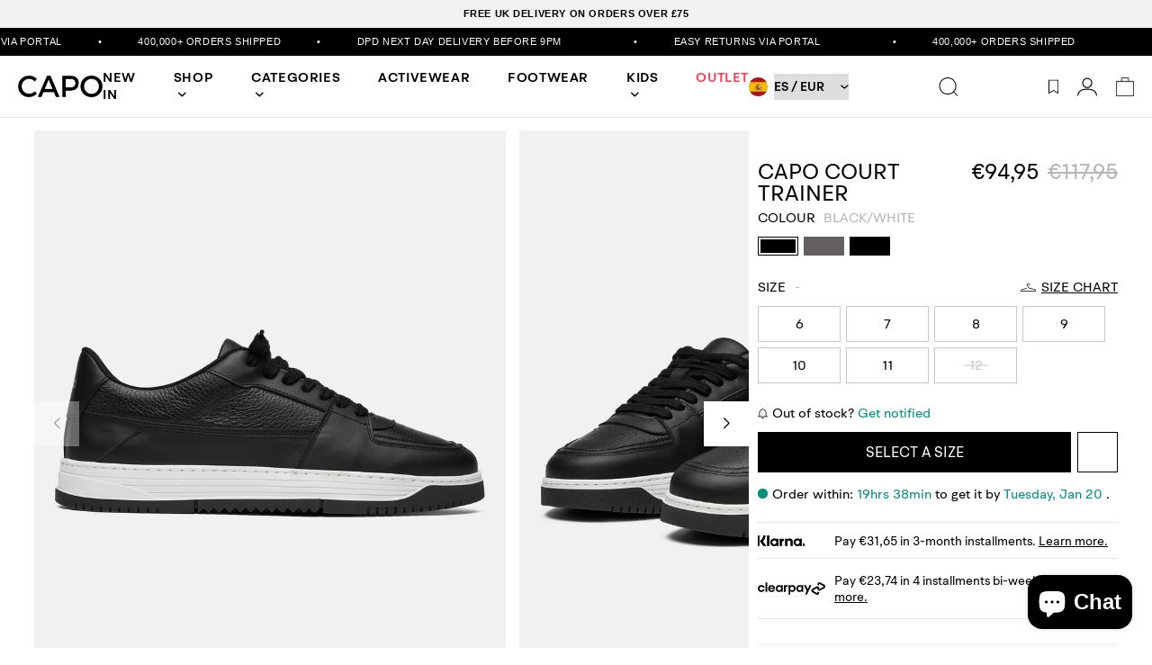

--- FILE ---
content_type: text/html; charset=utf-8
request_url: https://capouk.com/en-es/products/capo-court-trainer-black-white
body_size: 104932
content:
<!doctype html>
<html class="no-js" lang="en">
  <head>
    <!-- heatmap.com snippet -->
<script>
  (function() {      
    var _heatmap_paq = window._heatmap_paq || [];
    var heatUrl = window.heatUrl = "https://dashboard.heatmap.com/";
    window.heatClientId = "1384";
    function heatLoader(url, item) {
      if(typeof handleSinglePagedWebsite !== 'undefined' && item == 'prep') return true;
      var s = document.createElement("script"); s.type = "text/javascript"; 
      s.src = url; s.async = false; s.defer = true; document.head.appendChild(s);
    }
    heatLoader(heatUrl+"preprocessor.min.js?sid=1384", "prep");
    setTimeout(function() {
      if(typeof _heatmap_paq !== "object" || _heatmap_paq.length == 0) {     
        _heatmap_paq.push(["setTrackerUrl", heatUrl+"heatmap.php"]);
        heatLoader(heatUrl+"heatmap-light.min.js?sid=1384", "heat");
      }
    }, 1000);
  })();
</script>
<!-- End heatmap.com snippet Code -->
  <script async src="https://www.googletagmanager.com/gtag/js?id=AW-10782389849"></script>
  <script>
    window.dataLayer = window.dataLayer || [];
    function gtag(){dataLayer.push(arguments);}
    gtag('js', new Date());
    gtag('config', 'AW-10782389849');
  </script>
    
  <meta name="p:domain_verify" content="7eaaa618957784903d1af6eb741a3d8d"/>

  <meta name="facebook-domain-verification" content="qmd28mjkhlpcbzr87lqx98t724v2e2" />
    <meta charset="utf-8">
    <meta http-equiv="X-UA-Compatible" content="IE=edge">
    <meta name="viewport" content="width=device-width,initial-scale=1">
    <meta name="theme-color" content="">
    <link rel="canonical" href="https://capouk.com/en-es/products/capo-court-trainer-black-white">
    <link rel="preconnect" href="https://cdn.shopify.com" crossorigin><link rel="icon" type="image/png" href="//capouk.com/cdn/shop/files/Untitled_design_17_7d5b86e3-0e30-4752-9018-35c7cd148fb4.png?crop=center&height=32&v=1727257594&width=32"><title>
      Capo COURT Trainer - Black/White &ndash; CAPO | Meaning Behind The Brand</title>

    
      <meta name="description" content="The ultimate trainer that can be worn for any occasion! Handcrafted in Portugal using premium leathers, suedes and meshs! CAPO branding on the heel Italian leather, suede &amp;amp; mesh upper. If in between sizing we recommend ordering one size down! KEY ORDER INFORMATION Same Day Dispatch on orders placed before 4PM.  Eas">
    

    

<meta property="og:site_name" content="CAPO | Meaning Behind The Brand">
<meta property="og:url" content="https://capouk.com/en-es/products/capo-court-trainer-black-white">
<meta property="og:title" content="Capo COURT Trainer - Black/White">
<meta property="og:type" content="product">
<meta property="og:description" content="The ultimate trainer that can be worn for any occasion! Handcrafted in Portugal using premium leathers, suedes and meshs! CAPO branding on the heel Italian leather, suede &amp;amp; mesh upper. If in between sizing we recommend ordering one size down! KEY ORDER INFORMATION Same Day Dispatch on orders placed before 4PM.  Eas"><meta property="og:image" content="http://capouk.com/cdn/shop/files/Style1-3.1.jpg?v=1716461883">
  <meta property="og:image:secure_url" content="https://capouk.com/cdn/shop/files/Style1-3.1.jpg?v=1716461883">
  <meta property="og:image:width" content="4542">
  <meta property="og:image:height" content="4542"><meta property="og:price:amount" content="94,95">
  <meta property="og:price:currency" content="EUR"><meta name="twitter:card" content="summary_large_image">
<meta name="twitter:title" content="Capo COURT Trainer - Black/White">
<meta name="twitter:description" content="The ultimate trainer that can be worn for any occasion! Handcrafted in Portugal using premium leathers, suedes and meshs! CAPO branding on the heel Italian leather, suede &amp;amp; mesh upper. If in between sizing we recommend ordering one size down! KEY ORDER INFORMATION Same Day Dispatch on orders placed before 4PM.  Eas">

    
    <!-- content_header_start --><script>window.performance && window.performance.mark && window.performance.mark('shopify.content_for_header.start');</script><meta name="google-site-verification" content="ka3KXdc7NL6jrkKm9xqRapeVXFm7iA8D5hYqSNp3860">
<meta id="shopify-digital-wallet" name="shopify-digital-wallet" content="/7685406777/digital_wallets/dialog">
<meta name="shopify-requires-components" content="true" product-ids="15366783107455,15366895010175,15366896386431,15366951076223,15367135461759,15367153779071,15367188447615,15367250575743">
<meta name="shopify-checkout-api-token" content="74585e62929bd50ba5a537d0c7d2c29d">
<meta id="in-context-paypal-metadata" data-shop-id="7685406777" data-venmo-supported="false" data-environment="production" data-locale="en_US" data-paypal-v4="true" data-currency="EUR">
<link rel="alternate" hreflang="x-default" href="https://capouk.com/products/capo-court-trainer-black-white">
<link rel="alternate" hreflang="en-FR" href="https://capouk.com/en-fr/products/capo-court-trainer-black-white">
<link rel="alternate" hreflang="en-NL" href="https://capouk.com/en-nl/products/capo-court-trainer-black-white">
<link rel="alternate" hreflang="nl-NL" href="https://capouk.com/nl-nl/products/capo-court-trainer-black-white">
<link rel="alternate" hreflang="en-IE" href="https://capouk.com/en-ie/products/capo-court-trainer-black-white">
<link rel="alternate" hreflang="en-DE" href="https://capouk.com/en-de/products/capo-court-trainer-black-white">
<link rel="alternate" hreflang="de-DE" href="https://capouk.com/de-de/products/capo-court-trainer-black-white">
<link rel="alternate" hreflang="en-AU" href="https://capouk.com/en-au/products/capo-court-trainer-black-white">
<link rel="alternate" hreflang="en-ES" href="https://capouk.com/en-es/products/capo-court-trainer-black-white">
<link rel="alternate" hreflang="en-IT" href="https://capouk.com/en-it/products/capo-court-trainer-black-white">
<link rel="alternate" hreflang="en-CA" href="https://capouk.com/en-ca/products/capo-court-trainer-black-white">
<link rel="alternate" hreflang="en-GB" href="https://capouk.com/products/capo-court-trainer-black-white">
<link rel="alternate" type="application/json+oembed" href="https://capouk.com/en-es/products/capo-court-trainer-black-white.oembed">
<script async="async" src="/checkouts/internal/preloads.js?locale=en-ES"></script>
<link rel="preconnect" href="https://shop.app" crossorigin="anonymous">
<script async="async" src="https://shop.app/checkouts/internal/preloads.js?locale=en-ES&shop_id=7685406777" crossorigin="anonymous"></script>
<script id="apple-pay-shop-capabilities" type="application/json">{"shopId":7685406777,"countryCode":"GB","currencyCode":"EUR","merchantCapabilities":["supports3DS"],"merchantId":"gid:\/\/shopify\/Shop\/7685406777","merchantName":"CAPO | Meaning Behind The Brand","requiredBillingContactFields":["postalAddress","email","phone"],"requiredShippingContactFields":["postalAddress","email","phone"],"shippingType":"shipping","supportedNetworks":["visa","maestro","masterCard","amex","discover","elo"],"total":{"type":"pending","label":"CAPO | Meaning Behind The Brand","amount":"1.00"},"shopifyPaymentsEnabled":true,"supportsSubscriptions":true}</script>
<script id="shopify-features" type="application/json">{"accessToken":"74585e62929bd50ba5a537d0c7d2c29d","betas":["rich-media-storefront-analytics"],"domain":"capouk.com","predictiveSearch":true,"shopId":7685406777,"locale":"en"}</script>
<script>var Shopify = Shopify || {};
Shopify.shop = "capoclothinguk.myshopify.com";
Shopify.locale = "en";
Shopify.currency = {"active":"EUR","rate":"1.17657"};
Shopify.country = "ES";
Shopify.theme = {"name":"Dev_MB","id":186313605503,"schema_name":"Thatworks Agency theme","schema_version":"1.0.0","theme_store_id":null,"role":"main"};
Shopify.theme.handle = "null";
Shopify.theme.style = {"id":null,"handle":null};
Shopify.cdnHost = "capouk.com/cdn";
Shopify.routes = Shopify.routes || {};
Shopify.routes.root = "/en-es/";</script>
<script type="module">!function(o){(o.Shopify=o.Shopify||{}).modules=!0}(window);</script>
<script>!function(o){function n(){var o=[];function n(){o.push(Array.prototype.slice.apply(arguments))}return n.q=o,n}var t=o.Shopify=o.Shopify||{};t.loadFeatures=n(),t.autoloadFeatures=n()}(window);</script>
<script>
  window.ShopifyPay = window.ShopifyPay || {};
  window.ShopifyPay.apiHost = "shop.app\/pay";
  window.ShopifyPay.redirectState = null;
</script>
<script id="shop-js-analytics" type="application/json">{"pageType":"product"}</script>
<script defer="defer" async type="module" src="//capouk.com/cdn/shopifycloud/shop-js/modules/v2/client.init-shop-cart-sync_C5BV16lS.en.esm.js"></script>
<script defer="defer" async type="module" src="//capouk.com/cdn/shopifycloud/shop-js/modules/v2/chunk.common_CygWptCX.esm.js"></script>
<script type="module">
  await import("//capouk.com/cdn/shopifycloud/shop-js/modules/v2/client.init-shop-cart-sync_C5BV16lS.en.esm.js");
await import("//capouk.com/cdn/shopifycloud/shop-js/modules/v2/chunk.common_CygWptCX.esm.js");

  window.Shopify.SignInWithShop?.initShopCartSync?.({"fedCMEnabled":true,"windoidEnabled":true});

</script>
<script>
  window.Shopify = window.Shopify || {};
  if (!window.Shopify.featureAssets) window.Shopify.featureAssets = {};
  window.Shopify.featureAssets['shop-js'] = {"shop-cart-sync":["modules/v2/client.shop-cart-sync_ZFArdW7E.en.esm.js","modules/v2/chunk.common_CygWptCX.esm.js"],"init-fed-cm":["modules/v2/client.init-fed-cm_CmiC4vf6.en.esm.js","modules/v2/chunk.common_CygWptCX.esm.js"],"shop-button":["modules/v2/client.shop-button_tlx5R9nI.en.esm.js","modules/v2/chunk.common_CygWptCX.esm.js"],"shop-cash-offers":["modules/v2/client.shop-cash-offers_DOA2yAJr.en.esm.js","modules/v2/chunk.common_CygWptCX.esm.js","modules/v2/chunk.modal_D71HUcav.esm.js"],"init-windoid":["modules/v2/client.init-windoid_sURxWdc1.en.esm.js","modules/v2/chunk.common_CygWptCX.esm.js"],"shop-toast-manager":["modules/v2/client.shop-toast-manager_ClPi3nE9.en.esm.js","modules/v2/chunk.common_CygWptCX.esm.js"],"init-shop-email-lookup-coordinator":["modules/v2/client.init-shop-email-lookup-coordinator_B8hsDcYM.en.esm.js","modules/v2/chunk.common_CygWptCX.esm.js"],"init-shop-cart-sync":["modules/v2/client.init-shop-cart-sync_C5BV16lS.en.esm.js","modules/v2/chunk.common_CygWptCX.esm.js"],"avatar":["modules/v2/client.avatar_BTnouDA3.en.esm.js"],"pay-button":["modules/v2/client.pay-button_FdsNuTd3.en.esm.js","modules/v2/chunk.common_CygWptCX.esm.js"],"init-customer-accounts":["modules/v2/client.init-customer-accounts_DxDtT_ad.en.esm.js","modules/v2/client.shop-login-button_C5VAVYt1.en.esm.js","modules/v2/chunk.common_CygWptCX.esm.js","modules/v2/chunk.modal_D71HUcav.esm.js"],"init-shop-for-new-customer-accounts":["modules/v2/client.init-shop-for-new-customer-accounts_ChsxoAhi.en.esm.js","modules/v2/client.shop-login-button_C5VAVYt1.en.esm.js","modules/v2/chunk.common_CygWptCX.esm.js","modules/v2/chunk.modal_D71HUcav.esm.js"],"shop-login-button":["modules/v2/client.shop-login-button_C5VAVYt1.en.esm.js","modules/v2/chunk.common_CygWptCX.esm.js","modules/v2/chunk.modal_D71HUcav.esm.js"],"init-customer-accounts-sign-up":["modules/v2/client.init-customer-accounts-sign-up_CPSyQ0Tj.en.esm.js","modules/v2/client.shop-login-button_C5VAVYt1.en.esm.js","modules/v2/chunk.common_CygWptCX.esm.js","modules/v2/chunk.modal_D71HUcav.esm.js"],"shop-follow-button":["modules/v2/client.shop-follow-button_Cva4Ekp9.en.esm.js","modules/v2/chunk.common_CygWptCX.esm.js","modules/v2/chunk.modal_D71HUcav.esm.js"],"checkout-modal":["modules/v2/client.checkout-modal_BPM8l0SH.en.esm.js","modules/v2/chunk.common_CygWptCX.esm.js","modules/v2/chunk.modal_D71HUcav.esm.js"],"lead-capture":["modules/v2/client.lead-capture_Bi8yE_yS.en.esm.js","modules/v2/chunk.common_CygWptCX.esm.js","modules/v2/chunk.modal_D71HUcav.esm.js"],"shop-login":["modules/v2/client.shop-login_D6lNrXab.en.esm.js","modules/v2/chunk.common_CygWptCX.esm.js","modules/v2/chunk.modal_D71HUcav.esm.js"],"payment-terms":["modules/v2/client.payment-terms_CZxnsJam.en.esm.js","modules/v2/chunk.common_CygWptCX.esm.js","modules/v2/chunk.modal_D71HUcav.esm.js"]};
</script>
<script>(function() {
  var isLoaded = false;
  function asyncLoad() {
    if (isLoaded) return;
    isLoaded = true;
    var urls = ["\/\/shopify.privy.com\/widget.js?shop=capoclothinguk.myshopify.com","https:\/\/trustbadge.shopclimb.com\/files\/js\/dist\/trustbadge.min.js?shop=capoclothinguk.myshopify.com","https:\/\/ecommplugins-scripts.trustpilot.com\/v2.1\/js\/header.min.js?settings=eyJrZXkiOiI5emhBM3NRblRsYjJYRU52IiwicyI6Im5vbmUifQ==\u0026v=2.5\u0026shop=capoclothinguk.myshopify.com","https:\/\/ecommplugins-trustboxsettings.trustpilot.com\/capoclothinguk.myshopify.com.js?settings=1695032724057\u0026shop=capoclothinguk.myshopify.com","https:\/\/cdn.nfcube.com\/instafeed-2bd854d51c75e5a6a34122c8ab12dcfa.js?shop=capoclothinguk.myshopify.com","https:\/\/intg.snapchat.com\/shopify\/shopify-scevent-init.js?id=55f7f3ac-55cb-4507-bec9-8396455b5bc9\u0026shop=capoclothinguk.myshopify.com","https:\/\/cdn.attn.tv\/capo\/dtag.js?shop=capoclothinguk.myshopify.com","https:\/\/api.fastbundle.co\/scripts\/src.js?shop=capoclothinguk.myshopify.com","https:\/\/s3.eu-west-1.amazonaws.com\/production-klarna-il-shopify-osm\/0b7fe7c4a98ef8166eeafee767bc667686567a25\/capoclothinguk.myshopify.com-1761814253502.js?shop=capoclothinguk.myshopify.com"];
    for (var i = 0; i < urls.length; i++) {
      var s = document.createElement('script');
      s.type = 'text/javascript';
      s.async = true;
      s.src = urls[i];
      var x = document.getElementsByTagName('script')[0];
      x.parentNode.insertBefore(s, x);
    }
  };
  if(window.attachEvent) {
    window.attachEvent('onload__', asyncLoad);
  } else {
    window.addEventListener('load__', asyncLoad, false);
  }
})();</script>
<script id="__st">var __st={"a":7685406777,"offset":0,"reqid":"69b97586-a240-4b60-bc3d-e133cae433b0-1768612910","pageurl":"capouk.com\/en-es\/products\/capo-court-trainer-black-white","u":"50d32d687e26","p":"product","rtyp":"product","rid":8572274409723};</script>
<script>window.ShopifyPaypalV4VisibilityTracking = true;</script>
<script id="captcha-bootstrap">!function(){'use strict';const t='contact',e='account',n='new_comment',o=[[t,t],['blogs',n],['comments',n],[t,'customer']],c=[[e,'customer_login'],[e,'guest_login'],[e,'recover_customer_password'],[e,'create_customer']],r=t=>t.map((([t,e])=>`form[action*='/${t}']:not([data-nocaptcha='true']) input[name='form_type'][value='${e}']`)).join(','),a=t=>()=>t?[...document.querySelectorAll(t)].map((t=>t.form)):[];function s(){const t=[...o],e=r(t);return a(e)}const i='password',u='form_key',d=['recaptcha-v3-token','g-recaptcha-response','h-captcha-response',i],f=()=>{try{return window.sessionStorage}catch{return}},m='__shopify_v',_=t=>t.elements[u];function p(t,e,n=!1){try{const o=window.sessionStorage,c=JSON.parse(o.getItem(e)),{data:r}=function(t){const{data:e,action:n}=t;return t[m]||n?{data:e,action:n}:{data:t,action:n}}(c);for(const[e,n]of Object.entries(r))t.elements[e]&&(t.elements[e].value=n);n&&o.removeItem(e)}catch(o){console.error('form repopulation failed',{error:o})}}const l='form_type',E='cptcha';function T(t){t.dataset[E]=!0}const w=window,h=w.document,L='Shopify',v='ce_forms',y='captcha';let A=!1;((t,e)=>{const n=(g='f06e6c50-85a8-45c8-87d0-21a2b65856fe',I='https://cdn.shopify.com/shopifycloud/storefront-forms-hcaptcha/ce_storefront_forms_captcha_hcaptcha.v1.5.2.iife.js',D={infoText:'Protected by hCaptcha',privacyText:'Privacy',termsText:'Terms'},(t,e,n)=>{const o=w[L][v],c=o.bindForm;if(c)return c(t,g,e,D).then(n);var r;o.q.push([[t,g,e,D],n]),r=I,A||(h.body.append(Object.assign(h.createElement('script'),{id:'captcha-provider',async:!0,src:r})),A=!0)});var g,I,D;w[L]=w[L]||{},w[L][v]=w[L][v]||{},w[L][v].q=[],w[L][y]=w[L][y]||{},w[L][y].protect=function(t,e){n(t,void 0,e),T(t)},Object.freeze(w[L][y]),function(t,e,n,w,h,L){const[v,y,A,g]=function(t,e,n){const i=e?o:[],u=t?c:[],d=[...i,...u],f=r(d),m=r(i),_=r(d.filter((([t,e])=>n.includes(e))));return[a(f),a(m),a(_),s()]}(w,h,L),I=t=>{const e=t.target;return e instanceof HTMLFormElement?e:e&&e.form},D=t=>v().includes(t);t.addEventListener('submit',(t=>{const e=I(t);if(!e)return;const n=D(e)&&!e.dataset.hcaptchaBound&&!e.dataset.recaptchaBound,o=_(e),c=g().includes(e)&&(!o||!o.value);(n||c)&&t.preventDefault(),c&&!n&&(function(t){try{if(!f())return;!function(t){const e=f();if(!e)return;const n=_(t);if(!n)return;const o=n.value;o&&e.removeItem(o)}(t);const e=Array.from(Array(32),(()=>Math.random().toString(36)[2])).join('');!function(t,e){_(t)||t.append(Object.assign(document.createElement('input'),{type:'hidden',name:u})),t.elements[u].value=e}(t,e),function(t,e){const n=f();if(!n)return;const o=[...t.querySelectorAll(`input[type='${i}']`)].map((({name:t})=>t)),c=[...d,...o],r={};for(const[a,s]of new FormData(t).entries())c.includes(a)||(r[a]=s);n.setItem(e,JSON.stringify({[m]:1,action:t.action,data:r}))}(t,e)}catch(e){console.error('failed to persist form',e)}}(e),e.submit())}));const S=(t,e)=>{t&&!t.dataset[E]&&(n(t,e.some((e=>e===t))),T(t))};for(const o of['focusin','change'])t.addEventListener(o,(t=>{const e=I(t);D(e)&&S(e,y())}));const B=e.get('form_key'),M=e.get(l),P=B&&M;t.addEventListener('DOMContentLoaded',(()=>{const t=y();if(P)for(const e of t)e.elements[l].value===M&&p(e,B);[...new Set([...A(),...v().filter((t=>'true'===t.dataset.shopifyCaptcha))])].forEach((e=>S(e,t)))}))}(h,new URLSearchParams(w.location.search),n,t,e,['guest_login'])})(!0,!0)}();</script>
<script integrity="sha256-4kQ18oKyAcykRKYeNunJcIwy7WH5gtpwJnB7kiuLZ1E=" data-source-attribution="shopify.loadfeatures" defer="defer" src="//capouk.com/cdn/shopifycloud/storefront/assets/storefront/load_feature-a0a9edcb.js" crossorigin="anonymous"></script>
<script crossorigin="anonymous" defer="defer" src="//capouk.com/cdn/shopifycloud/storefront/assets/shopify_pay/storefront-65b4c6d7.js?v=20250812"></script>
<script data-source-attribution="shopify.dynamic_checkout.dynamic.init">var Shopify=Shopify||{};Shopify.PaymentButton=Shopify.PaymentButton||{isStorefrontPortableWallets:!0,init:function(){window.Shopify.PaymentButton.init=function(){};var t=document.createElement("script");t.src="https://capouk.com/cdn/shopifycloud/portable-wallets/latest/portable-wallets.en.js",t.type="module",document.head.appendChild(t)}};
</script>
<script data-source-attribution="shopify.dynamic_checkout.buyer_consent">
  function portableWalletsHideBuyerConsent(e){var t=document.getElementById("shopify-buyer-consent"),n=document.getElementById("shopify-subscription-policy-button");t&&n&&(t.classList.add("hidden"),t.setAttribute("aria-hidden","true"),n.removeEventListener("click",e))}function portableWalletsShowBuyerConsent(e){var t=document.getElementById("shopify-buyer-consent"),n=document.getElementById("shopify-subscription-policy-button");t&&n&&(t.classList.remove("hidden"),t.removeAttribute("aria-hidden"),n.addEventListener("click",e))}window.Shopify?.PaymentButton&&(window.Shopify.PaymentButton.hideBuyerConsent=portableWalletsHideBuyerConsent,window.Shopify.PaymentButton.showBuyerConsent=portableWalletsShowBuyerConsent);
</script>
<script data-source-attribution="shopify.dynamic_checkout.cart.bootstrap">document.addEventListener("DOMContentLoaded",(function(){function t(){return document.querySelector("shopify-accelerated-checkout-cart, shopify-accelerated-checkout")}if(t())Shopify.PaymentButton.init();else{new MutationObserver((function(e,n){t()&&(Shopify.PaymentButton.init(),n.disconnect())})).observe(document.body,{childList:!0,subtree:!0})}}));
</script>
<link id="shopify-accelerated-checkout-styles" rel="stylesheet" media="screen" href="https://capouk.com/cdn/shopifycloud/portable-wallets/latest/accelerated-checkout-backwards-compat.css" crossorigin="anonymous">
<style id="shopify-accelerated-checkout-cart">
        #shopify-buyer-consent {
  margin-top: 1em;
  display: inline-block;
  width: 100%;
}

#shopify-buyer-consent.hidden {
  display: none;
}

#shopify-subscription-policy-button {
  background: none;
  border: none;
  padding: 0;
  text-decoration: underline;
  font-size: inherit;
  cursor: pointer;
}

#shopify-subscription-policy-button::before {
  box-shadow: none;
}

      </style>

<script>window.performance && window.performance.mark && window.performance.mark('shopify.content_for_header.end');</script>
    <!-- content_header_end -->

    <style data-shopify>

      :root {
        --font-body-family: 'BR Hendrix';
        --font-body-style: normal;
        --font-body-weight: 400;

        --font-heading-family: 'BR Hendrix';
        --font-heading-style: normal;
        --font-heading-weight: 400;

        --font-body-scale: 1.0;
        --font-heading-scale: 1.0;

        --color-base-text: 18, 18, 18;
        --color-shadow: 18, 18, 18;
        --color-base-background-1: 255, 255, 255;
        --color-base-background-2: 243, 243, 243;
        --color-base-solid-button-labels: 255, 255, 255;
        --color-base-outline-button-labels: 18, 18, 18;
        --color-base-accent-1: 18, 18, 18;
        --color-base-accent-2: 18, 18, 18;
        --payment-terms-background-color: #FFFFFF;

        --gradient-base-background-1: #FFFFFF;
        --gradient-base-background-2: #F3F3F3;
        --gradient-base-accent-1: #121212;
        --gradient-base-accent-2: #121212;

        --media-padding: px;
        --media-border-opacity: 0.05;
        --media-border-width: 1px;
        --media-radius: 0px;
        --media-shadow-opacity: 0.0;
        --media-shadow-horizontal-offset: 0px;
        --media-shadow-vertical-offset: 0px;
        --media-shadow-blur-radius: 0px;

        --page-width: 160rem;
        --page-width-margin: 0rem;

        --card-image-padding: 0.0rem;
        --card-corner-radius: 0.0rem;
        --card-text-alignment: left;
        --card-border-width: 0.0rem;
        --card-border-opacity: 0.0;
        --card-shadow-opacity: 0.1;
        --card-shadow-horizontal-offset: 0.0rem;
        --card-shadow-vertical-offset: 0.0rem;
        --card-shadow-blur-radius: 0.0rem;

        --badge-corner-radius: 4.0rem;

        --popup-border-width: 1px;
        --popup-border-opacity: 0.1;
        --popup-corner-radius: 0px;
        --popup-shadow-opacity: 0.0;
        --popup-shadow-horizontal-offset: 0px;
        --popup-shadow-vertical-offset: 0px;
        --popup-shadow-blur-radius: 0px;

        --drawer-border-width: 1px;
        --drawer-border-opacity: 0.1;
        --drawer-shadow-opacity: 0.0;
        --drawer-shadow-horizontal-offset: 0px;
        --drawer-shadow-vertical-offset: 0px;
        --drawer-shadow-blur-radius: 0px;

        --spacing-sections-desktop: 0px;
        --spacing-sections-mobile: 0px;

        --grid-desktop-vertical-spacing: 8px;
        --grid-desktop-horizontal-spacing: 8px;
        --grid-mobile-vertical-spacing: 4px;
        --grid-mobile-horizontal-spacing: 4px;

        --text-boxes-border-opacity: 0.0;
        --text-boxes-border-width: 0px;
        --text-boxes-radius: 0px;
        --text-boxes-shadow-opacity: 0.0;
        --text-boxes-shadow-horizontal-offset: 0px;
        --text-boxes-shadow-vertical-offset: 0px;
        --text-boxes-shadow-blur-radius: 0px;

        --buttons-radius: 0px;
        --buttons-radius-outset: 0px;
        --buttons-border-width: 1px;
        --buttons-border-opacity: 1.0;
        --buttons-shadow-opacity: 0.0;
        --buttons-shadow-horizontal-offset: 0px;
        --buttons-shadow-vertical-offset: 0px;
        --buttons-shadow-blur-radius: 0px;
        --buttons-border-offset: 0px;

        --inputs-radius: 0px;
        --inputs-border-width: 1px;
        --inputs-border-opacity: 0.55;
        --inputs-shadow-opacity: 0.0;
        --inputs-shadow-horizontal-offset: 0px;
        --inputs-margin-offset: 0px;
        --inputs-shadow-vertical-offset: 0px;
        --inputs-shadow-blur-radius: 0px;
        --inputs-radius-outset: 0px;

        --variant-pills-radius: 40px;
        --variant-pills-border-width: 1px;
        --variant-pills-border-opacity: 0.55;
        --variant-pills-shadow-opacity: 0.0;
        --variant-pills-shadow-horizontal-offset: 0px;
        --variant-pills-shadow-vertical-offset: 0px;
        --variant-pills-shadow-blur-radius: 0px;
      }

      *,
      *::before,
      *::after {
        box-sizing: inherit;
      }

      html {
        box-sizing: border-box;
        font-size: calc(var(--font-body-scale) * 62.5%);
        height: 100%;
      }


      body {
        min-height: 100%;
        margin: 0;
        font-size: 1.5rem;
        letter-spacing: 0.06rem;
        line-height: calc(1 + 0.8 / var(--font-body-scale));
        font-family: var(--font-body-family);
        font-style: var(--font-body-style);
        font-weight: var(--font-body-weight);
      }

      @media screen and (min-width: 750px) {
        body {
          font-size: 1.6rem;
        }
      }

      @media screen and (max-width: 749px) {
        .small-hide {
          display: none !important;
        }
      }

      @media screen and (min-width: 990px) {
        .large-up-hide {
          display: none !important;
        }
      }
    </style>

    

    <link rel="stylesheet" href="https://cdn.jsdelivr.net/gh/lipis/flag-icons@6.14.0/css/flag-icons.min.css">

<style>
    /* Color custom properties */

:root {
  --color-foreground: var(--color-base-text);
  --color-background: var(--color-base-background-1);
  --gradient-background: var(--gradient-base-background-1);
}

:root {
  --color-link: var(--color-base-outline-button-labels);
  --alpha-link: 0.85;
}

:root {
  --color-button: var(--color-base-accent-1);
  --color-button-text: var(--color-base-solid-button-labels);
  --alpha-button-background: 1;
  --alpha-button-border: 1;
}

:root {
  --color-badge-background: var(--color-background);
  --color-badge-border: var(--color-foreground);
  --alpha-badge-border: 0.1;
}

:root {
  --color-card-hover: var(--color-base-text);
}

:root {
  --color-icon: rgb(var(--color-base-text));
}

/* base */

body {
  color: rgba(var(--color-foreground), 0.75);
  background-color: rgb(var(--color-background));
}

::selection {
  background-color: rgba(var(--color-foreground), 0.2);
}

.field__input {
  font-size: 1.3rem;
  line-height: calc(1 + 0.5 / var(--font-body-scale));
  letter-spacing: 0.04rem;
}

:root {
  --duration-short: 100ms;
  --duration-default: 200ms;
  --duration-long: 500ms;
}

*:focus {
  outline: 0;
  box-shadow: none;
}

*:focus-visible {
  outline: 0.2rem solid rgba(var(--color-foreground), 0.5);
  outline-offset: 0.3rem;
  box-shadow: 0 0 0 0.3rem rgb(var(--color-background)),
    0 0 0.5rem 0.4rem rgba(var(--color-foreground), 0.3);
}

.no-js *:focus:not(:focus-visible) {
  outline: 0;
  box-shadow: none;
}

.focus-inset:focus-visible {
  outline: 0.2rem solid rgba(var(--color-foreground), 0.5);
  outline-offset: -0.2rem;
  box-shadow: 0 0 0.2rem 0 rgba(var(--color-foreground), 0.3);
}

.no-js .focus-inset:focus:not(:focus-visible) {
  outline: 0;
  box-shadow: none;
}

.focus-offset:focus-visible {
  outline: 0.2rem solid rgba(var(--color-foreground), 0.5);
  outline-offset: 1rem;
  box-shadow: 0 0 0 1rem rgb(var(--color-background)),
    0 0 0.2rem 1.2rem rgba(var(--color-foreground), 0.3);
}

.no-js .focus-offset:focus:not(:focus-visible) {
  outline: 0;
  box-shadow: none;
}

.button:focus-visible,
.shopify-payment-button__button--unbranded:focus-visible,
.shopify-payment-button [role="button"]:focus-visible {
  outline: 0;
  box-shadow: 0 0 0 0.3rem rgb(var(--color-background)),
    0 0 0 0.5rem rgba(var(--color-foreground), 0.5),
    0 0 0.5rem 0.4rem rgba(var(--color-foreground), 0.3);
}

.button:focus:not(:focus-visible):not(.focused),
.shopify-payment-button__button--unbranded:focus:not(:focus-visible):not(.focused),
.shopify-payment-button [role="button"]:focus:not(:focus-visible):not(.focused) {
  box-shadow: inherit;
}

.share-button__copy:focus-visible,
.share-button__close:focus-visible {
  background-color: rgb(var(--color-background));
  z-index: 2;
}

.field:not(:focus-visible):not(.focused) + .share-button__copy:not(:focus-visible):not(.focused),
.field:not(:focus-visible):not(.focused) + .share-button__close:not(:focus-visible):not(.focused) {
  background-color: inherit;
}

/* component-form */
.field__input {
  -webkit-appearance: none;
  appearance: none;
  background-color: rgb(var(--color-background));
  color: rgb(var(--color-foreground));
  font-size: 1.6rem;
  width: 100%;
  box-sizing: border-box;
  transition: box-shadow var(--duration-short) ease;
  border-radius: var(--inputs-radius);
  height: 4.5rem;
  min-height: calc(var(--inputs-border-width) * 2);
  min-width: calc(7rem + (var(--inputs-border-width) * 2));
  position: relative;
  border: 0;
}

.field:before {
  pointer-events: none;
  content: '';
  position: absolute;
  top: 0;
  right: 0;
  bottom: 0;
  left: 0;
  border-radius: var(--inputs-radius-outset);
  box-shadow: var(--inputs-shadow-horizontal-offset) var(--inputs-shadow-vertical-offset) var(--inputs-shadow-blur-radius) rgba(var(--color-base-text), var(--inputs-shadow-opacity));
  z-index: -1;
}

.field:after {
  pointer-events: none;
  content: '';
  position: absolute;
  top: var(--inputs-border-width);
  right: var(--inputs-border-width);
  bottom: var(--inputs-border-width);
  left: var(--inputs-border-width);
  border: 0.1rem solid transparent;
  border-radius: var(--inputs-radius);
  box-shadow: 0 0 0 var(--inputs-border-width) rgba(var(--color-foreground), var(--inputs-border-opacity));
  transition: box-shadow var(--duration-short) ease;
  z-index: 1;
}

.field:hover.field:after {
  box-shadow: 0 0 0 calc(0.1rem + var(--inputs-border-width)) rgba(var(--color-foreground),var(--inputs-border-opacity));
  outline: 0;
  border-radius: var(--inputs-radius);
}

.field__input:focus-visible,
.select__select:focus-visible,
.customer .field input:focus-visible,
.customer select:focus-visible,
.localization-form__select:focus-visible.localization-form__select:after {
  box-shadow: 0 0 0 calc(0.1rem + var(--inputs-border-width)) rgba(var(--color-foreground));
  outline: 0;
  border-radius: var(--inputs-radius);
}

.field__input:focus {
  box-shadow: 0 0 0 calc(0.1rem + var(--inputs-border-width)) rgba(var(--color-foreground));
  outline: 0;
  border-radius: var(--inputs-radius);
}

.field {
  position: relative;
  width: 100%;
  display: flex;
  transition: box-shadow var(--duration-short) ease;
}

.field__input {
  flex-grow: 1;
  text-align: left;
  padding: 1.5rem;
  margin: var(--inputs-border-width);
  transition: box-shadow var(--duration-short) ease;
}

.field__label {
  font-size: 1.6rem;
  left: calc(var(--inputs-border-width) + 2rem);
  top: calc(1rem + var(--inputs-border-width));
  margin-bottom: 0;
  pointer-events: none;
  position: absolute;
  transition: top var(--duration-short) ease,
    font-size var(--duration-short) ease;
  color: rgba(var(--color-foreground), 0.75);
  letter-spacing: 0.1rem;
  line-height: 1.5;
}

.field__input:focus ~ .field__label,
.field__input:-webkit-autofill ~ .field__label {
  font-size: 1rem;
  top: calc(var(--inputs-border-width) + 0.5rem);
  left: calc(var(--inputs-border-width) + 2rem);
  letter-spacing: 0.04rem;
}

.field__input:focus,
.field__input:-webkit-autofill {
  padding: 2.2rem 1.5rem 0.8rem 2rem;
  margin: var(--inputs-border-width);
}

.field__input::-webkit-search-cancel-button {
  display: none;
}

.field__button {
  align-items: center;
  background-color: transparent;
  border: 0;
  color: currentColor;
  cursor: pointer;
  display: flex;
  height: 4.4rem;
  justify-content: center;
  overflow: hidden;
  padding: 0;
  position: absolute;
  right: 0;
  top: 0;
  width: 4.4rem;
}

.field__button > svg {
  height: 2.5rem;
  width: 2.5rem;
}

.field__input:-webkit-autofill ~ .field__button,
.field__input:-webkit-autofill ~ .field__label {
  color: rgb(0, 0, 0);
}

.quantity__button:focus-visible,
.quantity__input:focus-visible {
  background-color: rgb(var(--color-background));
  z-index: 2;
}

.quantity__button:not(:focus-visible):not(.focused),
.quantity__input:not(:focus-visible):not(.focused) {
  box-shadow: inherit;
  background-color: inherit;
}

@media screen and (forced-colors: active) {
  .icon {
    color: CanvasText;
    fill: CanvasText !important;
  }
}

</style>

<style>
    /* @font-face {
        font-family: 'BR Hendrix';
        src: url('https://cdn.shopify.com/s/files/1/0076/8540/6777/files/BRHendrix-BlackItalic.woff2') format('woff2'),
            url('https://cdn.shopify.com/s/files/1/0076/8540/6777/files/BRHendrix-BlackItalic.woff') format('woff');
        font-weight: 900;
        font-style: italic;
        font-display: swap;
    } */

    @font-face {
        font-family: 'BR Hendrix';
        src: url('https://cdn.shopify.com/s/files/1/0076/8540/6777/files/BRHendrix-Bold.woff2') format('woff2'),
            url('https://cdn.shopify.com/s/files/1/0076/8540/6777/files/BRHendrix-Bold.woff') format('woff');
        font-weight: bold;
        font-style: normal;
        font-display: swap;
    }

    /* @font-face {
        font-family: 'BR Hendrix';
        src: url('https://cdn.shopify.com/s/files/1/0076/8540/6777/files/BRHendrix-Black.woff2') format('woff2'),
            url('https://cdn.shopify.com/s/files/1/0076/8540/6777/files/BRHendrix-Black.woff') format('woff');
        font-weight: 900;
        font-style: normal;
        font-display: swap;
    } */

    /* @font-face {
        font-family: 'BR Hendrix';
        src: url('https://cdn.shopify.com/s/files/1/0076/8540/6777/files/BRHendrix-BoldItalic.woff2') format('woff2'),
            url('https://cdn.shopify.com/s/files/1/0076/8540/6777/files/BRHendrix-BoldItalic.woff') format('woff');
        font-weight: bold;
        font-style: italic;
        font-display: swap;
    } */

    /* @font-face {
        font-family: 'BR Hendrix';
        src: url('https://cdn.shopify.com/s/files/1/0076/8540/6777/files/BRHendrix-ExtraLight.woff2') format('woff2'),
            url('https://cdn.shopify.com/s/files/1/0076/8540/6777/files/BRHendrix-ExtraLight.woff') format('woff');
        font-weight: 200;
        font-style: normal;
        font-display: swap;
    } */

    /* @font-face {
        font-family: 'BR Hendrix';
        src: url('https://cdn.shopify.com/s/files/1/0076/8540/6777/files/BRHendrix-ExtraLightItalic.woff2') format('woff2'),
            url('https://cdn.shopify.com/s/files/1/0076/8540/6777/files/BRHendrix-ExtraLightItalic.woff') format('woff');
        font-weight: 200;
        font-style: italic;
        font-display: swap;
    } */

    /* @font-face {
        font-family: 'BR Hendrix';
        src: url('https://cdn.shopify.com/s/files/1/0076/8540/6777/files/BRHendrix-LightItalic.woff2') format('woff2'),
            url('https://cdn.shopify.com/s/files/1/0076/8540/6777/files/BRHendrix-LightItalic.woff') format('woff');
        font-weight: 300;
        font-style: italic;
        font-display: swap;
    } */

    @font-face {
        font-family: 'BR Hendrix';
        src: url('https://cdn.shopify.com/s/files/1/0076/8540/6777/files/BRHendrix-Medium.woff2') format('woff2'),
            url('https://cdn.shopify.com/s/files/1/0076/8540/6777/files/BRHendrix-Medium.woff') format('woff');
        font-weight: 500;
        font-style: normal;
        font-display: swap;
    }

    /* @font-face {
        font-family: 'BR Hendrix';
        src: url('https://cdn.shopify.com/s/files/1/0076/8540/6777/files/BRHendrix-Light.woff2') format('woff2'),
            url('https://cdn.shopify.com/s/files/1/0076/8540/6777/files/BRHendrix-Light.woff') format('woff');
        font-weight: 300;
        font-style: normal;
        font-display: swap;
    } */

    /* @font-face {
        font-family: 'BR Hendrix';
        src: url('https://cdn.shopify.com/s/files/1/0076/8540/6777/files/BRHendrix-MediumItalic.woff2') format('woff2'),
            url('https://cdn.shopify.com/s/files/1/0076/8540/6777/files/BRHendrix-MediumItalic.woff') format('woff');
        font-weight: 500;
        font-style: italic;
        font-display: swap;
    } */

    @font-face {
        font-family: 'BR Hendrix';
        src: url('https://cdn.shopify.com/s/files/1/0076/8540/6777/files/BRHendrix-Regular.woff2') format('woff2'),
            url('https://cdn.shopify.com/s/files/1/0076/8540/6777/files/BRHendrix-Regular.woff') format('woff');
        font-weight: normal;
        font-style: normal;
        font-display: swap;
    }

    /* @font-face {
        font-family: 'BR Hendrix';
        src: url('https://cdn.shopify.com/s/files/1/0076/8540/6777/files/BRHendrix-RegularItalic.woff2') format('woff2'),
            url('https://cdn.shopify.com/s/files/1/0076/8540/6777/files/BRHendrix-RegularItalic.woff') format('woff');
        font-weight: normal;
        font-style: italic;
        font-display: swap;
    } */

    @font-face {
        font-family: 'BR Hendrix';
        src: url('https://cdn.shopify.com/s/files/1/0076/8540/6777/files/BRHendrix-SemiBold.woff2') format('woff2'),
            url('https://cdn.shopify.com/s/files/1/0076/8540/6777/files/BRHendrix-SemiBold.woff') format('woff');
        font-weight: 600;
        font-style: normal;
        font-display: swap;
    }

    /* @font-face {
        font-family: 'BR Hendrix';
        src: url('https://cdn.shopify.com/s/files/1/0076/8540/6777/files/BRHendrix-SemiBoldItalic.woff2') format('woff2'),
            url('https://cdn.shopify.com/s/files/1/0076/8540/6777/files/BRHendrix-SemiBoldItalic.woff') format('woff');
        font-weight: 600;
        font-style: italic;
        font-display: swap;
    } */

    /* @font-face {
        font-family: 'BR Hendrix';
        src: url('https://cdn.shopify.com/s/files/1/0076/8540/6777/files/BRHendrix-Thin.woff2') format('woff2'),
            url('https://cdn.shopify.com/s/files/1/0076/8540/6777/files/BRHendrix-Thin.woff') format('woff');
        font-weight: 100;
        font-style: normal;
        font-display: swap;
    } */

    /* @font-face {
        font-family: 'BR Hendrix';
        src: url('https://cdn.shopify.com/s/files/1/0076/8540/6777/files/BRHendrix-ThinItalic.woff2') format('woff2'),
            url('https://cdn.shopify.com/s/files/1/0076/8540/6777/files/BRHendrix-ThinItalic.woff') format('woff');
        font-weight: 100;
        font-style: italic;
        font-display: swap;
    } */

    body {
        -webkit-text-size-adjust: 100%;
    }

    img {
        max-width: 100%;
    }

    main#MainContent {
        min-height: calc(100vh - 643px);
    }

    .site_modal_overlay {
        background-color: #00000078;
        position: fixed;
        left: 0;
        top: 0;
        bottom: 0;
        right: 0;
        z-index: 5;
        display: none;
    }

    .mob_size_chart {
        position: fixed;
        left: 50%;
        top: 50%;
        width: 100%;
        max-width: 900px;
        transform: translate(-50%, -50%);
        display: none;
    }

    .size_guide_overlay {
        position: fixed;
        left: 0;
        top: 0;
        width: 100%;
        height: 100%;
        background: #0000007a;
        display: none;
    }

    .has_hover_effect:hover {
        opacity: 0.8;
    }

    form.localization-form {
        position: relative;
    }

    span.country_flag {
        border-radius: 100px;
        background-size: 100%;
    }

    .locale-selectors__container {
        display: none;
    }

    .rippling_circle {
        position: relative;
        border-radius: 100px;
        display: inline-block;
        width: 11px;
        min-width: 11px;
        height: 11px;
        background-color: #f44336;
    }

    .rippling_circle.white {
        background-color: white;
    }

    .rippling_circle.green {
        background-color: #008F7A;
    }

    .rippling_circle::after {
        content: "";
        position: absolute;
        top: 50%;
        left: 50%;
        transform: translate(-50%, -50%);
        width: 100%;
        height: 100%;
        border-radius: 50%;
        background: #f44336;
        opacity: 0;
        /* animation: ripple 1s linear infinite; */
    }

    .rippling_circle.white::after {
        background: white;
    }

    .rippling_circle.green::after {
        background: #008F7A;
    }

    @keyframes ripple {
        0% {
            width: 100%;
            height: 100%;
            opacity: 1;
        }

        100% {
            width: 190%;
            height: 190%;
            opacity: 0;
        }
    }

    .rotating_square {
        width: 8px;
        min-width: 8px;
        height: 8px;
        /* background: #f44336; */
        background: #008F7A;
        animation: rotate 10s linear infinite;
    }
    
    @keyframes rotate {
        0% {
            transform: rotate(0);
        }

        100% {
            transform: rotate(360deg);
        }
    }

    #dummy-chat-button-iframe {
        border: none;
    }
</style>

<style>
    /* product card css */
    .p_imgs_holder {
        position: relative;
        padding-bottom: 128.9%;
        display: flex;
    }

    .p_imgs_holder img {
        position: absolute;
        left: 0;
        top: 0;
        width: 100%;
        height: 100%;
        object-fit: cover;
    }

    img.show_on_hover {
        opacity: 0;
        transition: all .4s;
    }

    .p_imgs_holder:hover img.show_on_hover {
        opacity: 1;
    }

    .pcard_top {
        position: relative;
        margin-bottom: 12px;
    }

    .d_variants_holder {
        position: absolute;
        bottom: 2px;
        padding: 0 12px;
        flex-wrap: wrap;
        width: 100%;
        display: none;
        box-sizing: border-box;
    }

    .s_product_card:hover .d_variants_holder {
        display: flex;
    }

    .s_var {
        min-width: 70px;
        width: fit-content;
        padding: 0 10px;
        height: 32px;
        background: white;
        margin: 0 1.5px 10px;
        display: flex;
        justify-content: center;
        align-items: center;
        text-align: center;
        font: normal normal normal 14px/17px BR Hendrix;
        letter-spacing: 0px;
        color: #000000;
        cursor: pointer;
    }

    .s_var.outta_stock {
        position: relative;
        overflow: hidden;
        color: #787878;
        background: #afafaf;
        pointer-events: none;
    }

    .s_var.outta_stock:before {
        position: absolute;
        content: "";
        left: 0;
        top: 50%;
        right: 0;
        border-top: 1px solid;
        border-color: #787878;
        transform: rotate(-22deg);
    }

    .pcard_bottom {
        position: relative;
    }
    
    img.mob_variants_trigger {
        cursor: pointer;
        width: 18px;
        position: absolute;
        right: 0;
        top: 0;
        display: none;
    }

    .card_title {
        font: normal normal 600 16px/21px BR Hendrix;
        letter-spacing: 0px;
        color: #000000;
        text-transform: uppercase;
        margin-bottom: 1px;
        text-decoration: none;
        display: flex;
    }

    .p_color {
        font: normal normal normal 15px/19px BR Hendrix;
        letter-spacing: 0px;
        color: #8E8E8E;
        margin-bottom: 9px;
    }

    .card_price {
        font: normal normal 400 15px/19px BR Hendrix;
        letter-spacing: 0px;
        color: #000000;
    }

    .sale_price {
        color: #FF3A52;
        padding-right: 8px;
    }

    .comp_price {
        color: #8E8E8E;
        text-decoration: line-through;
    }

    .left_badge {
        position: absolute;
        top: 6px;
        left: 6px;
        background: black;
        color: white;
        font: normal normal normal 12px/1 BR Hendrix;
        display: flex;
        align-items: center;
        padding: 4px 8px 4px 5px;
    }

    .right_badge {
        position: absolute;
        right: 6px;
        top: 6px;
        background: white;
        font: normal normal normal 12px/14px BR Hendrix;
        letter-spacing: 0px;
        color: #FF3A52;
        padding: 4px 6px 3px;
    }

    @media screen and (max-width: 900px) {
        .card_title {
            font: normal normal 600 12px/15px BR Hendrix;
            margin-right: 30px;
        }

        .p_color {
            font: normal normal normal 12px/15px BR Hendrix;
            margin-bottom: 6px;
        }

        .card_price {
            font: normal normal 400 12px/1 BR Hendrix;
        }

        .d_variants_holder {
            display: none !important;
        }

        .mobile_variants_holder {
            border: 1px solid;
            padding: 15px;
            position: fixed;
            bottom: 0;
            left: 0;
            width: 100%;
            /* z-index: 5; */
            /* to sit on chat icon */
            z-index: 9999999999;
            background: white;
            display: none;
        }

        img.close_mob_variants_holder {
            position: absolute;
            right: 15px;
            top: 15px;
            cursor: pointer;
        }

        .mob_panel_top {
            display: flex;
            margin-bottom: 20px;
        }

        img.mob_panel_img {
            width: 100px;
            height: 150px;
        }

        .txt_info {
            width: calc(100% - 100px);
            padding-left: 12px;
        }

        .mob_panel_title {
            font: normal normal normal 14px/18px BR Hendrix;
            letter-spacing: 0px;
            color: #000000;
            padding-right: 25px;
        }

        .mob_panel_color {
            font: normal normal normal 12px/15px BR Hendrix;
            letter-spacing: 0px;
            color: #8E8E8E;
            margin-bottom: 10px;

        }

        .mob_panel_price {
            font: normal normal normal 13px/17px BR Hendrix;
            letter-spacing: 0px;
            color: #000000;
        }

        .mob_panel_price_view_detail {
            display: flex;
            justify-content: space-between;
            align-items: flex-end;
        }

        a.view_details {
            text-decoration: underline;
            font: normal normal normal 13px/17px BR Hendrix;
            letter-spacing: 0px;
            color: #000000;
            text-transform: uppercase;
        }

        .mob_panel_color_h {
            font: normal normal normal 12px/15px BR Hendrix;
            letter-spacing: 0px;
            color: #000000;
            margin-bottom: 11px;
        }

        .mob_panel_color_h span {
            color: #B5B5B5;
            padding-left: 5px;
            text-transform: uppercase;
        }

        .s_mob_color {
            width: 34px;
            height: 20px;
            margin-right: 8px;
            margin-bottom: 8px;
            cursor: pointer;
        }

        .s_mob_color.selected {
            border: 1px solid black;
            padding: 2px;
            pointer-events: none;
        }

        .s_mob_color div {
            width: 100%;
            height: 100%;
        }

        .mob_colors {
            display: flex;
            flex-wrap: wrap;
        }


        .mob_size_h {
            font: normal normal normal 12px/15px BR Hendrix;
            letter-spacing: 0px;
            color: #000000;
        }

        .mob_size_h span {
            color: #B5B5B5;
            padding-left: 5px;
        }

        .size_chart {
            text-decoration: underline;
            font: normal normal normal 12px/15px BR Hendrix;
            letter-spacing: 0px;
            color: #000000;
            cursor: pointer;
            white-space: nowrap;
        }

        .mob_panel_size_top {
            display: flex;
            justify-content: space-between;
            margin-bottom: 11px;
        }

        .mob_panel_color_holder {
            margin-bottom: 13px;
        }

        .s_mob_variant {
            min-width: 58px;
            width: fit-content;
            padding: 0 6px;
            height: 32px;
            border: 1px solid #C8C8C7;
            display: flex;
            justify-content: center;
            align-items: center;
            cursor: pointer;
            margin-right: 3px;
            margin-bottom: 3px;
            font: normal normal normal 12px/15px BR Hendrix;
            letter-spacing: 0px;
            color: #000000;
        }

        .s_mob_variant.selected {
            background: black;
            color: white;
            border: none;
        }

        .mob_variants {
            display: flex;
            flex-wrap: wrap;
            margin-bottom: 13px;
        }

        .mob_panel_bottom {
            display: flex;
            justify-content: space-between;
        }

        .mob_panel_bottom .swym-button.swym-add-to-wishlist-view-product {
            border: 1px solid black;
            width: 45px;
            height: 45px;
        }

        .mob_panel_bottom .swym-button.swym-add-to-wishlist-view-product.swym-heart:after {
            content: '' !important;
            position: absolute;
            left: 0;
            top: 0;
            width: 45px;
            height: 45px;
            background-repeat: no-repeat;
            background-position: center;
            background-size: 13px;
            background-image: url(//capouk.com/cdn/shop/t/66/assets/bookmark.svg?v=81509908260038119511761731755);
        }

        .mob_panel_bottom .swym-button.swym-add-to-wishlist-view-product.swym-heart.swym-added:after {
            background-image: url(//capouk.com/cdn/shop/t/66/assets/bookmark_filled.svg?v=146775454822834519711761731757);

        }

        .toggle_wishlist {
            width: 45px;
            height: 45px;
            cursor: pointer;
            padding: 13px 16px;
            border: 1px solid #000000;
            display: none;
        }

        .mob_cta {
            width: calc(100% - 50px);
            /* width: 100%; */
            height: 45px;
            background: #000000;
            color: white;
            cursor: pointer;
            display: flex;
            align-items: center;
            justify-content: center;
            font: normal normal normal 14px/17px BR Hendrix;
        }

        .mob_cta.outta_stock_cta {
            pointer-events: none;
            opacity: 0.7;
        }

        .toggle_wishlist .empty {
            display: block;
        }

        .toggle_wishlist .filled {
            display: none;
        }

        .toggle_wishlist.bookmarked .empty {
            display: none;
        }

        .toggle_wishlist.bookmarked .filled {
            display: block;
        }

        .s_mob_variant.outta_stock_mob_var {
            position: relative;
            overflow: hidden;
            color: #787878;
            background: #afafaf;
            pointer-events: none;
            border: none;
        }

        .s_mob_variant.outta_stock_mob_var:before {
            position: absolute;
            content: "";
            left: 0;
            top: 50%;
            right: 0;
            border-top: 1px solid;
            border-color: #787878;
            transform: rotate(-28deg);
        }

        .left_badge {
            font: normal normal normal 9px/1 BR Hendrix;
            padding: 4px 5px 3px 3px;
            left: 4px;
            top: 4px;
        }

        .right_badge {
            font: normal normal normal 9px/10px BR Hendrix;
            right: 4px;
            top: 4px;
            padding: 5.5px 2px;
        }

    }

    @media screen and (min-width: 901px) {
        .mobile_variants_holder {
            display: none !important;
        }
    }
    
    .swym-ui-component.swym-atw-nudge {
        display: none;
    }
</style>

    <script src="https://ajax.googleapis.com/ajax/libs/jquery/3.6.3/jquery.min.js"></script>
    
    <link href="//capouk.com/cdn/shop/t/66/assets/swiper-bundle.min.css?v=153685735799929794211761731848" rel="stylesheet" type="text/css" media="all" />
    <script src="//capouk.com/cdn/shop/t/66/assets/swiper-bundle.min.js?v=103002418571436893271761731850" type="text/javascript"></script>


    <script>document.documentElement.className = document.documentElement.className.replace('no-js', 'js');
    if (Shopify.designMode) {
      document.documentElement.classList.add('shopify-design-mode');
    }
    </script><!-- RedRetarget App Hook start -->
<link rel="dns-prefetch" href="https://trackifyx.redretarget.com">


<!-- HOOK JS-->

<meta name="tfx:tags" content=" Footwear, ">
<meta name="tfx:collections" content="Cyber Monday, FOOTWEAR, OUTLET, OUTLET - FOOTWEAR, SALE FOOTWEAR, SHOP ALL, SUMMER SALE, SUMMER SALE - TRAINERS, Winter/Fall '25, ">







<script id="tfx-cart">
    
    window.tfxCart = {"note":null,"attributes":{},"original_total_price":0,"total_price":0,"total_discount":0,"total_weight":0.0,"item_count":0,"items":[],"requires_shipping":false,"currency":"EUR","items_subtotal_price":0,"cart_level_discount_applications":[],"checkout_charge_amount":0}
</script>



<script id="tfx-product">
    
    window.tfxProduct = {"id":8572274409723,"title":"Capo COURT Trainer - Black\/White","handle":"capo-court-trainer-black-white","description":"\u003cp\u003eThe ultimate trainer that can be worn for any occasion!\u003c\/p\u003e\n\u003cul\u003e\n\u003cli\u003eHandcrafted in Portugal using premium leathers, suedes and meshs!\u003c\/li\u003e\n\u003cli\u003eCAPO branding on the heel\u003c\/li\u003e\n\u003cli\u003eItalian leather, suede \u0026amp; mesh upper.\u003cbr\u003e\n\u003c\/li\u003e\n\u003cli\u003eIf in between sizing we recommend ordering one size down!\u003c\/li\u003e\n\u003c\/ul\u003e\n\u003cp\u003e\u003cspan style=\"text-decoration: underline;\"\u003eKEY ORDER INFORMATION\u003c\/span\u003e\u003c\/p\u003e\n\u003cul\u003e\n\u003cli\u003eSame Day Dispatch on orders placed before 4PM. \u003c\/li\u003e\n\u003cli\u003eEasy Returns Process - 14 days to return for an exchange or full refund.\u003c\/li\u003e\n\u003c\/ul\u003e\n\u003cp\u003eIf you have any questions please contact us via our enquiry form.\u003c\/p\u003e","published_at":"2024-05-02T17:07:44+01:00","created_at":"2024-05-02T16:45:31+01:00","vendor":"CAPO","type":"Trainers","tags":["Footwear"],"price":9495,"price_min":9495,"price_max":9495,"available":true,"price_varies":false,"compare_at_price":11795,"compare_at_price_min":11795,"compare_at_price_max":11795,"compare_at_price_varies":false,"variants":[{"id":46014433591547,"title":"6","option1":"6","option2":null,"option3":null,"sku":"CCT-BW-6","requires_shipping":true,"taxable":true,"featured_image":null,"available":true,"name":"Capo COURT Trainer - Black\/White - 6","public_title":"6","options":["6"],"price":9495,"weight":1000,"compare_at_price":11795,"inventory_management":"shopify","barcode":"33591547","requires_selling_plan":false,"selling_plan_allocations":[],"quantity_rule":{"min":1,"max":null,"increment":1}},{"id":46014433624315,"title":"7","option1":"7","option2":null,"option3":null,"sku":"CCT-BW-7","requires_shipping":true,"taxable":true,"featured_image":null,"available":true,"name":"Capo COURT Trainer - Black\/White - 7","public_title":"7","options":["7"],"price":9495,"weight":1000,"compare_at_price":11795,"inventory_management":"shopify","barcode":"33624315","requires_selling_plan":false,"selling_plan_allocations":[],"quantity_rule":{"min":1,"max":null,"increment":1}},{"id":46014433657083,"title":"8","option1":"8","option2":null,"option3":null,"sku":"CCT-BW-8","requires_shipping":true,"taxable":true,"featured_image":null,"available":true,"name":"Capo COURT Trainer - Black\/White - 8","public_title":"8","options":["8"],"price":9495,"weight":1000,"compare_at_price":11795,"inventory_management":"shopify","barcode":"33657083","requires_selling_plan":false,"selling_plan_allocations":[],"quantity_rule":{"min":1,"max":null,"increment":1}},{"id":46014433689851,"title":"9","option1":"9","option2":null,"option3":null,"sku":"CCT-BW-9","requires_shipping":true,"taxable":true,"featured_image":null,"available":true,"name":"Capo COURT Trainer - Black\/White - 9","public_title":"9","options":["9"],"price":9495,"weight":1000,"compare_at_price":11795,"inventory_management":"shopify","barcode":"33689851","requires_selling_plan":false,"selling_plan_allocations":[],"quantity_rule":{"min":1,"max":null,"increment":1}},{"id":46014433755387,"title":"10","option1":"10","option2":null,"option3":null,"sku":"CCT-BW-10","requires_shipping":true,"taxable":true,"featured_image":null,"available":true,"name":"Capo COURT Trainer - Black\/White - 10","public_title":"10","options":["10"],"price":9495,"weight":1000,"compare_at_price":11795,"inventory_management":"shopify","barcode":"33755387","requires_selling_plan":false,"selling_plan_allocations":[],"quantity_rule":{"min":1,"max":null,"increment":1}},{"id":46014433853691,"title":"11","option1":"11","option2":null,"option3":null,"sku":"CCT-BW-11","requires_shipping":true,"taxable":true,"featured_image":null,"available":true,"name":"Capo COURT Trainer - Black\/White - 11","public_title":"11","options":["11"],"price":9495,"weight":1000,"compare_at_price":11795,"inventory_management":"shopify","barcode":"33853691","requires_selling_plan":false,"selling_plan_allocations":[],"quantity_rule":{"min":1,"max":null,"increment":1}},{"id":46014433919227,"title":"12","option1":"12","option2":null,"option3":null,"sku":"CCT-BW-12","requires_shipping":true,"taxable":true,"featured_image":null,"available":false,"name":"Capo COURT Trainer - Black\/White - 12","public_title":"12","options":["12"],"price":9495,"weight":1000,"compare_at_price":11795,"inventory_management":"shopify","barcode":"33919227","requires_selling_plan":false,"selling_plan_allocations":[],"quantity_rule":{"min":1,"max":null,"increment":1}}],"images":["\/\/capouk.com\/cdn\/shop\/files\/Style1-3.1.jpg?v=1716461883","\/\/capouk.com\/cdn\/shop\/files\/Style1-3.2.jpg?v=1716461881","\/\/capouk.com\/cdn\/shop\/files\/Style1-3.3.jpg?v=1716461880","\/\/capouk.com\/cdn\/shop\/files\/Style1-3.4.jpg?v=1716461882","\/\/capouk.com\/cdn\/shop\/files\/Untitleddesign_6.png?v=1716462414"],"featured_image":"\/\/capouk.com\/cdn\/shop\/files\/Style1-3.1.jpg?v=1716461883","options":["Size"],"media":[{"alt":null,"id":35552888520955,"position":1,"preview_image":{"aspect_ratio":1.0,"height":4542,"width":4542,"src":"\/\/capouk.com\/cdn\/shop\/files\/Style1-3.1.jpg?v=1716461883"},"aspect_ratio":1.0,"height":4542,"media_type":"image","src":"\/\/capouk.com\/cdn\/shop\/files\/Style1-3.1.jpg?v=1716461883","width":4542},{"alt":null,"id":35552888553723,"position":2,"preview_image":{"aspect_ratio":1.0,"height":4542,"width":4542,"src":"\/\/capouk.com\/cdn\/shop\/files\/Style1-3.2.jpg?v=1716461881"},"aspect_ratio":1.0,"height":4542,"media_type":"image","src":"\/\/capouk.com\/cdn\/shop\/files\/Style1-3.2.jpg?v=1716461881","width":4542},{"alt":null,"id":35552888586491,"position":3,"preview_image":{"aspect_ratio":1.0,"height":4542,"width":4542,"src":"\/\/capouk.com\/cdn\/shop\/files\/Style1-3.3.jpg?v=1716461880"},"aspect_ratio":1.0,"height":4542,"media_type":"image","src":"\/\/capouk.com\/cdn\/shop\/files\/Style1-3.3.jpg?v=1716461880","width":4542},{"alt":null,"id":35552888619259,"position":4,"preview_image":{"aspect_ratio":1.0,"height":4542,"width":4542,"src":"\/\/capouk.com\/cdn\/shop\/files\/Style1-3.4.jpg?v=1716461882"},"aspect_ratio":1.0,"height":4542,"media_type":"image","src":"\/\/capouk.com\/cdn\/shop\/files\/Style1-3.4.jpg?v=1716461882","width":4542},{"alt":null,"id":35552913752315,"position":5,"preview_image":{"aspect_ratio":1.0,"height":2048,"width":2048,"src":"\/\/capouk.com\/cdn\/shop\/files\/Untitleddesign_6.png?v=1716462414"},"aspect_ratio":1.0,"height":2048,"media_type":"image","src":"\/\/capouk.com\/cdn\/shop\/files\/Untitleddesign_6.png?v=1716462414","width":2048},{"alt":null,"id":35554101362939,"position":6,"preview_image":{"aspect_ratio":1.333,"height":360,"width":480,"src":"\/\/capouk.com\/cdn\/shop\/files\/preview_images\/hqdefault_b55389ff-72a3-44ed-9c60-1ce275c082c3.jpg?v=1716473990"},"aspect_ratio":1.77,"external_id":"6Wz3sMQC56A","host":"youtube","media_type":"external_video"}],"requires_selling_plan":false,"selling_plan_groups":[],"content":"\u003cp\u003eThe ultimate trainer that can be worn for any occasion!\u003c\/p\u003e\n\u003cul\u003e\n\u003cli\u003eHandcrafted in Portugal using premium leathers, suedes and meshs!\u003c\/li\u003e\n\u003cli\u003eCAPO branding on the heel\u003c\/li\u003e\n\u003cli\u003eItalian leather, suede \u0026amp; mesh upper.\u003cbr\u003e\n\u003c\/li\u003e\n\u003cli\u003eIf in between sizing we recommend ordering one size down!\u003c\/li\u003e\n\u003c\/ul\u003e\n\u003cp\u003e\u003cspan style=\"text-decoration: underline;\"\u003eKEY ORDER INFORMATION\u003c\/span\u003e\u003c\/p\u003e\n\u003cul\u003e\n\u003cli\u003eSame Day Dispatch on orders placed before 4PM. \u003c\/li\u003e\n\u003cli\u003eEasy Returns Process - 14 days to return for an exchange or full refund.\u003c\/li\u003e\n\u003c\/ul\u003e\n\u003cp\u003eIf you have any questions please contact us via our enquiry form.\u003c\/p\u003e"}
</script>


<script type="text/javascript">
    /* ----- TFX Theme hook start ----- */
    (function (t, r, k, f, y, x) {
        if (t.tkfy != undefined) return true;
        t.tkfy = true;
        y = r.createElement(k); y.src = f; y.async = true;
        x = r.getElementsByTagName(k)[0]; x.parentNode.insertBefore(y, x);
    })(window, document, 'script', 'https://trackifyx.redretarget.com/pull/capoclothinguk.myshopify.com/hook.js');
    /* ----- TFX theme hook end ----- */
</script>
<!-- RedRetarget App Hook end --><script type="text/javascript">
        /* ----- TFX Theme snapchat hook start ----- */
        (function (t, r, k, f, y, x) {
            if (t.snaptkfy != undefined) return true;
            t.snaptkfy = true;
            y = r.createElement(k); y.src = f; y.async = true;
            x = r.getElementsByTagName(k)[0]; x.parentNode.insertBefore(y, x);
        })(window, document, "script", "https://trackifyx.redretarget.com/pull/capoclothinguk.myshopify.com/snapchathook.js");
        /* ----- TFX theme snapchat hook end ----- */
        </script><script type="text/javascript">
            /* ----- TFX Theme tiktok hook start ----- */
            (function (t, r, k, f, y, x) {
                if (t.tkfy_tt != undefined) return true;
                t.tkfy_tt = true;
                y = r.createElement(k); y.src = f; y.async = true;
                x = r.getElementsByTagName(k)[0]; x.parentNode.insertBefore(y, x);
            })(window, document, "script", "https://trackifyx.redretarget.com/pull/capoclothinguk.myshopify.com/tiktokhook.js");
            /* ----- TFX theme tiktok hook end ----- */
            </script><!-- heatmap.com snippet -->
  <script>
  (function() {
  var _heatmap_paq = window._heatmap_paq = window._heatmap_paq || [];
  var heatUrl = window.heatUrl = 'https://dashboard.heatmap.com/';
  function hLoadInitialScript(url) {
  var script = document.createElement('script'); script.type = 'text/javascript';
  script.src = url; script.async = false; script.defer = true; document.head.appendChild(script);
  }
  hLoadInitialScript(heatUrl+'preprocessor.min.js?sid=1384');
  window.addEventListener('DOMContentLoaded', function (){
  if(typeof _heatmap_paq != 'object' || _heatmap_paq.length == 0) {
  _heatmap_paq.push(['setTrackerUrl', heatUrl+'sttracker.php']);
  hLoadInitialScript(heatUrl+'heatmap-light.min.js?sid=1384');
  }
  });
  })();
  </script>
  <!-- End heatmap.com snippet Code -->

  























<div class="evm-wiser-popup-mainsection"></div>	
<!-- Google tag (gtag.js) -->
<script async src="https://www.googletagmanager.com/gtag/js?id=AW-10782389849"></script>
<script>
  window.dataLayer = window.dataLayer || [];
  function gtag(){dataLayer.push(arguments);}
  gtag('js', new Date());

  gtag('config', 'AW-10782389849');
</script>


<script>
  function updateShippingThreshold(shippingTestData) {
    let threshold = shippingTestData.thresholdValue;
    let currency = '£';

    let displayValue = (threshold / 100).toLocaleString(undefined, {
      minimumFractionDigits: 2,
      maximumFractionDigits: 2
    });

    document.querySelectorAll('.shipping-threshold').forEach(el => {
      el.textContent = `${currency}${displayValue}`;
    });
  }

  function updateUSPScrollingText(shippingTestData) {
    if (!shippingTestData || !shippingTestData.thresholdValue) return;
    var currency = '£';
    var displayValue = (shippingTestData.thresholdValue / 100).toLocaleString(undefined, {
      minimumFractionDigits: 2,
      maximumFractionDigits: 2
    });
    var replacement = currency + displayValue;

    document.querySelectorAll('.scrolling_text').forEach(function(el) {
      if (!el || !el.textContent) return;
      if (el.textContent.indexOf('£75.00') !== -1) {
        el.textContent = el.textContent.replace(/£75\.00/g, replacement);
      }
    });
  }

  document.addEventListener('abconvert:shipping:initialized', (event) => {
    const shippingTestData = event.detail.shippingTestData;
    if (!shippingTestData) return;

    sessionStorage.setItem('shippingTestData', JSON.stringify(shippingTestData));
    updateShippingThreshold(shippingTestData);
    updateUSPScrollingText(shippingTestData);
  });


  document.addEventListener('DOMContentLoaded', function() {
    const shippingTestSessionData = sessionStorage.getItem('shippingTestData');

    if (shippingTestSessionData) {
      const shippingTestDataParsed = JSON.parse(shippingTestSessionData);
      updateShippingThreshold(shippingTestDataParsed);
      updateUSPScrollingText(shippingTestDataParsed);
    }
  });
</script>

<!-- BEGIN app block: shopify://apps/fbp-fast-bundle/blocks/fast_bundle/9e87fbe2-9041-4c23-acf5-322413994cef -->
  <!-- BEGIN app snippet: fast_bundle -->




<script>
    if (Math.random() < 0.05) {
      window.FastBundleRenderTimestamp = Date.now();
    }
    const newBaseUrl = 'https://sdk.fastbundle.co'
    const apiURL = 'https://api.fastbundle.co'
    const rbrAppUrl = `${newBaseUrl}/{version}/main.min.js`
    const rbrVendorUrl = `${newBaseUrl}/{version}/vendor.js`
    const rbrCartUrl = `${apiURL}/scripts/cart.js`
    const rbrStyleUrl = `${newBaseUrl}/{version}/main.min.css`

    const legacyRbrAppUrl = `${apiURL}/react-src/static/js/main.min.js`
    const legacyRbrStyleUrl = `${apiURL}/react-src/static/css/main.min.css`

    const previousScriptLoaded = Boolean(document.querySelectorAll(`script[src*="${newBaseUrl}"]`).length)
    const previousLegacyScriptLoaded = Boolean(document.querySelectorAll(`script[src*="${legacyRbrAppUrl}"]`).length)

    if (!(previousScriptLoaded || previousLegacyScriptLoaded)) {
        const FastBundleConf = {"enable_bap_modal":false,"frontend_version":"1.22.01","storefront_record_submitted":false,"use_shopify_prices":false,"currencies":[{"id":1557902435,"code":"AED","conversion_fee":1.0,"roundup_number":0.0,"rounding_enabled":true},{"id":1557902436,"code":"AFN","conversion_fee":1.0,"roundup_number":0.0,"rounding_enabled":true},{"id":1557902437,"code":"ALL","conversion_fee":1.0,"roundup_number":0.0,"rounding_enabled":true},{"id":1557902438,"code":"AMD","conversion_fee":1.0,"roundup_number":0.0,"rounding_enabled":true},{"id":1557902439,"code":"ANG","conversion_fee":1.0,"roundup_number":0.0,"rounding_enabled":true},{"id":1557902440,"code":"AOA","conversion_fee":1.0,"roundup_number":0.0,"rounding_enabled":true},{"id":1557902441,"code":"ARS","conversion_fee":1.0,"roundup_number":0.0,"rounding_enabled":true},{"id":1557902442,"code":"AUD","conversion_fee":1.0,"roundup_number":0.0,"rounding_enabled":true},{"id":1557902443,"code":"AWG","conversion_fee":1.0,"roundup_number":0.0,"rounding_enabled":true},{"id":1557902444,"code":"AZN","conversion_fee":1.0,"roundup_number":0.0,"rounding_enabled":true},{"id":1557902445,"code":"BAM","conversion_fee":1.0,"roundup_number":0.0,"rounding_enabled":true},{"id":1557902446,"code":"BBD","conversion_fee":1.0,"roundup_number":0.0,"rounding_enabled":true},{"id":1557902447,"code":"BDT","conversion_fee":1.0,"roundup_number":0.0,"rounding_enabled":true},{"id":1557902448,"code":"BIF","conversion_fee":1.0,"roundup_number":0.0,"rounding_enabled":true},{"id":1557902449,"code":"BND","conversion_fee":1.0,"roundup_number":0.0,"rounding_enabled":true},{"id":1557902450,"code":"BOB","conversion_fee":1.0,"roundup_number":0.0,"rounding_enabled":true},{"id":1557902451,"code":"BRL","conversion_fee":1.0,"roundup_number":0.0,"rounding_enabled":true},{"id":1557902452,"code":"BSD","conversion_fee":1.0,"roundup_number":0.0,"rounding_enabled":true},{"id":1557902453,"code":"BWP","conversion_fee":1.0,"roundup_number":0.0,"rounding_enabled":true},{"id":1557902454,"code":"BZD","conversion_fee":1.0,"roundup_number":0.0,"rounding_enabled":true},{"id":1557902455,"code":"CAD","conversion_fee":1.0,"roundup_number":0.0,"rounding_enabled":true},{"id":1557902456,"code":"CDF","conversion_fee":1.0,"roundup_number":0.0,"rounding_enabled":true},{"id":1557902457,"code":"CHF","conversion_fee":1.0,"roundup_number":0.0,"rounding_enabled":true},{"id":1557902458,"code":"CLP","conversion_fee":1.0,"roundup_number":0.0,"rounding_enabled":true},{"id":1557902459,"code":"CNY","conversion_fee":1.0,"roundup_number":0.0,"rounding_enabled":true},{"id":1557902460,"code":"COP","conversion_fee":1.0,"roundup_number":0.0,"rounding_enabled":true},{"id":1557902461,"code":"CRC","conversion_fee":1.0,"roundup_number":0.0,"rounding_enabled":true},{"id":1557902462,"code":"CVE","conversion_fee":1.0,"roundup_number":0.0,"rounding_enabled":true},{"id":1557902463,"code":"CZK","conversion_fee":1.0,"roundup_number":0.0,"rounding_enabled":true},{"id":1557902464,"code":"DJF","conversion_fee":1.0,"roundup_number":0.0,"rounding_enabled":true},{"id":1557902465,"code":"DKK","conversion_fee":1.0,"roundup_number":0.0,"rounding_enabled":true},{"id":1557902466,"code":"DOP","conversion_fee":1.0,"roundup_number":0.0,"rounding_enabled":true},{"id":1557902467,"code":"DZD","conversion_fee":1.0,"roundup_number":0.0,"rounding_enabled":true},{"id":1557902468,"code":"EGP","conversion_fee":1.0,"roundup_number":0.0,"rounding_enabled":true},{"id":1557902469,"code":"ETB","conversion_fee":1.0,"roundup_number":0.0,"rounding_enabled":true},{"id":1557902470,"code":"EUR","conversion_fee":1.0,"roundup_number":0.95,"rounding_enabled":true},{"id":1557902471,"code":"FJD","conversion_fee":1.0,"roundup_number":0.0,"rounding_enabled":true},{"id":1557902472,"code":"FKP","conversion_fee":1.0,"roundup_number":0.0,"rounding_enabled":true},{"id":1557902473,"code":"GBP","conversion_fee":1.0,"roundup_number":0.0,"rounding_enabled":true},{"id":1557902474,"code":"GEL","conversion_fee":1.0,"roundup_number":0.0,"rounding_enabled":true},{"id":1557902475,"code":"GMD","conversion_fee":1.0,"roundup_number":0.0,"rounding_enabled":true},{"id":1557902476,"code":"GNF","conversion_fee":1.0,"roundup_number":0.0,"rounding_enabled":true},{"id":1557902477,"code":"GTQ","conversion_fee":1.0,"roundup_number":0.0,"rounding_enabled":true},{"id":1557902478,"code":"GYD","conversion_fee":1.0,"roundup_number":0.0,"rounding_enabled":true},{"id":1557902479,"code":"HKD","conversion_fee":1.0,"roundup_number":0.0,"rounding_enabled":true},{"id":1557902480,"code":"HNL","conversion_fee":1.0,"roundup_number":0.0,"rounding_enabled":true},{"id":1557902481,"code":"HTG","conversion_fee":1.0,"roundup_number":0.0,"rounding_enabled":true},{"id":1557902482,"code":"HUF","conversion_fee":1.0,"roundup_number":0.0,"rounding_enabled":true},{"id":1557902483,"code":"IDR","conversion_fee":1.0,"roundup_number":0.0,"rounding_enabled":true},{"id":1557902484,"code":"ILS","conversion_fee":1.0,"roundup_number":0.0,"rounding_enabled":true},{"id":1557902485,"code":"INR","conversion_fee":1.0,"roundup_number":0.0,"rounding_enabled":true},{"id":1557902486,"code":"ISK","conversion_fee":1.0,"roundup_number":0.0,"rounding_enabled":true},{"id":1557902487,"code":"JMD","conversion_fee":1.0,"roundup_number":0.0,"rounding_enabled":true},{"id":1557902488,"code":"JPY","conversion_fee":1.0,"roundup_number":0.0,"rounding_enabled":true},{"id":1557902489,"code":"KES","conversion_fee":1.0,"roundup_number":0.0,"rounding_enabled":true},{"id":1557902490,"code":"KGS","conversion_fee":1.0,"roundup_number":0.0,"rounding_enabled":true},{"id":1557902491,"code":"KHR","conversion_fee":1.0,"roundup_number":0.0,"rounding_enabled":true},{"id":1557902492,"code":"KMF","conversion_fee":1.0,"roundup_number":0.0,"rounding_enabled":true},{"id":1557902493,"code":"KRW","conversion_fee":1.0,"roundup_number":0.0,"rounding_enabled":true},{"id":1557902494,"code":"KYD","conversion_fee":1.0,"roundup_number":0.0,"rounding_enabled":true},{"id":1557902495,"code":"KZT","conversion_fee":1.0,"roundup_number":0.0,"rounding_enabled":true},{"id":1557902496,"code":"LAK","conversion_fee":1.0,"roundup_number":0.0,"rounding_enabled":true},{"id":1557902497,"code":"LBP","conversion_fee":1.0,"roundup_number":0.0,"rounding_enabled":true},{"id":1557902498,"code":"LKR","conversion_fee":1.0,"roundup_number":0.0,"rounding_enabled":true},{"id":1557902499,"code":"LRD","conversion_fee":1.0,"roundup_number":0.0,"rounding_enabled":true},{"id":1557902500,"code":"MAD","conversion_fee":1.0,"roundup_number":0.0,"rounding_enabled":true},{"id":1557902501,"code":"MDL","conversion_fee":1.0,"roundup_number":0.0,"rounding_enabled":true},{"id":1557902502,"code":"MKD","conversion_fee":1.0,"roundup_number":0.0,"rounding_enabled":true},{"id":1557902503,"code":"MMK","conversion_fee":1.0,"roundup_number":0.0,"rounding_enabled":true},{"id":1557902504,"code":"MNT","conversion_fee":1.0,"roundup_number":0.0,"rounding_enabled":true},{"id":1557902505,"code":"MOP","conversion_fee":1.0,"roundup_number":0.0,"rounding_enabled":true},{"id":1557902506,"code":"MUR","conversion_fee":1.0,"roundup_number":0.0,"rounding_enabled":true},{"id":1557902507,"code":"MVR","conversion_fee":1.0,"roundup_number":0.0,"rounding_enabled":true},{"id":1557902508,"code":"MWK","conversion_fee":1.0,"roundup_number":0.0,"rounding_enabled":true},{"id":1557902509,"code":"MYR","conversion_fee":1.0,"roundup_number":0.0,"rounding_enabled":true},{"id":1557902510,"code":"NGN","conversion_fee":1.0,"roundup_number":0.0,"rounding_enabled":true},{"id":1557902511,"code":"NIO","conversion_fee":1.0,"roundup_number":0.0,"rounding_enabled":true},{"id":1557902512,"code":"NOK","conversion_fee":1.0,"roundup_number":0.0,"rounding_enabled":true},{"id":1557902513,"code":"NPR","conversion_fee":1.0,"roundup_number":0.0,"rounding_enabled":true},{"id":1557902514,"code":"NZD","conversion_fee":1.0,"roundup_number":0.0,"rounding_enabled":true},{"id":1557902515,"code":"PEN","conversion_fee":1.0,"roundup_number":0.0,"rounding_enabled":true},{"id":1557902516,"code":"PGK","conversion_fee":1.0,"roundup_number":0.0,"rounding_enabled":true},{"id":1557902517,"code":"PHP","conversion_fee":1.0,"roundup_number":0.0,"rounding_enabled":true},{"id":1557902518,"code":"PKR","conversion_fee":1.0,"roundup_number":0.0,"rounding_enabled":true},{"id":1557902519,"code":"PLN","conversion_fee":1.0,"roundup_number":0.0,"rounding_enabled":true},{"id":1557902520,"code":"PYG","conversion_fee":1.0,"roundup_number":0.0,"rounding_enabled":true},{"id":1557902521,"code":"QAR","conversion_fee":1.0,"roundup_number":0.0,"rounding_enabled":true},{"id":1557902522,"code":"RON","conversion_fee":1.0,"roundup_number":0.0,"rounding_enabled":true},{"id":1557902523,"code":"RSD","conversion_fee":1.0,"roundup_number":0.0,"rounding_enabled":true},{"id":1557902524,"code":"RWF","conversion_fee":1.0,"roundup_number":0.0,"rounding_enabled":true},{"id":1557902525,"code":"SAR","conversion_fee":1.0,"roundup_number":0.0,"rounding_enabled":true},{"id":1557902526,"code":"SBD","conversion_fee":1.0,"roundup_number":0.0,"rounding_enabled":true},{"id":1557902527,"code":"SEK","conversion_fee":1.0,"roundup_number":0.0,"rounding_enabled":true},{"id":1557902528,"code":"SGD","conversion_fee":1.0,"roundup_number":0.0,"rounding_enabled":true},{"id":1557902529,"code":"SHP","conversion_fee":1.0,"roundup_number":0.0,"rounding_enabled":true},{"id":1557902530,"code":"SLL","conversion_fee":1.0,"roundup_number":0.0,"rounding_enabled":true},{"id":1557902531,"code":"STD","conversion_fee":1.0,"roundup_number":0.0,"rounding_enabled":true},{"id":1557902532,"code":"SZL","conversion_fee":1.0,"roundup_number":0.0,"rounding_enabled":true},{"id":1557902533,"code":"THB","conversion_fee":1.0,"roundup_number":0.0,"rounding_enabled":true},{"id":1557902534,"code":"TJS","conversion_fee":1.0,"roundup_number":0.0,"rounding_enabled":true},{"id":1557902535,"code":"TOP","conversion_fee":1.0,"roundup_number":0.0,"rounding_enabled":true},{"id":1557902536,"code":"TRY","conversion_fee":1.0,"roundup_number":0.0,"rounding_enabled":true},{"id":1557902537,"code":"TTD","conversion_fee":1.0,"roundup_number":0.0,"rounding_enabled":true},{"id":1557902538,"code":"TWD","conversion_fee":1.0,"roundup_number":0.0,"rounding_enabled":true},{"id":1557902539,"code":"TZS","conversion_fee":1.0,"roundup_number":0.0,"rounding_enabled":true},{"id":1557902540,"code":"UAH","conversion_fee":1.0,"roundup_number":0.0,"rounding_enabled":true},{"id":1557902541,"code":"UGX","conversion_fee":1.0,"roundup_number":0.0,"rounding_enabled":true},{"id":1557902542,"code":"USD","conversion_fee":1.0,"roundup_number":0.0,"rounding_enabled":true},{"id":1557902543,"code":"UYU","conversion_fee":1.0,"roundup_number":0.0,"rounding_enabled":true},{"id":1557902544,"code":"UZS","conversion_fee":1.0,"roundup_number":0.0,"rounding_enabled":true},{"id":1557902545,"code":"VND","conversion_fee":1.0,"roundup_number":0.0,"rounding_enabled":true},{"id":1557902546,"code":"VUV","conversion_fee":1.0,"roundup_number":0.0,"rounding_enabled":true},{"id":1557902547,"code":"WST","conversion_fee":1.0,"roundup_number":0.0,"rounding_enabled":true},{"id":1557902548,"code":"XAF","conversion_fee":1.0,"roundup_number":0.0,"rounding_enabled":true},{"id":1557902549,"code":"XCD","conversion_fee":1.0,"roundup_number":0.0,"rounding_enabled":true},{"id":1557902550,"code":"XOF","conversion_fee":1.0,"roundup_number":0.0,"rounding_enabled":true},{"id":1557902551,"code":"XPF","conversion_fee":1.0,"roundup_number":0.0,"rounding_enabled":true},{"id":1557902552,"code":"YER","conversion_fee":1.0,"roundup_number":0.0,"rounding_enabled":true}],"is_active":true,"override_product_page_forms":false,"allow_funnel":false,"translations":[],"pid":"","bap_ids":[15367083622783,15351844536703,15367135461759,15367153779071,15367232848255,15364062708095,15353101615487,15364071358847,15367006650751,15367188447615,15366896386431,15367272431999,15366783107455,15366820888959,15367121764735,15366951076223,15367250575743,15366819840383,15366895010175,15366860964223,15367159218559],"active_bundles_count":21,"use_color_swatch":false,"use_shop_price":false,"dropdown_color_swatch":true,"option_config":{},"enable_subscriptions":false,"has_fbt_bundle":false,"use_shopify_function_discount":true,"use_bundle_builder_modal":true,"use_cart_hidden_attributes":true,"bap_override_fetch":true,"invalid_bap_override_fetch":true,"volume_discount_add_on_override_fetch":true,"pmm_new_design":true,"merged_mix_and_match":true,"change_vd_product_picture":true,"buy_it_now":true,"rgn":270176,"baps":{"15367083622783":{"bundle_id":421633,"variant_id":56305054548351,"handle":"capo-overshirt-mega-7-pack","type":"multi","use_cart_transform":false},"15351844536703":{"bundle_id":399274,"variant_id":56270739898751,"handle":"capo-overshirt-look-3-piece-bundle","type":"multi","use_cart_transform":false},"15367135461759":{"bundle_id":421641,"variant_id":56305112482175,"handle":"capo-egyptian-cotton-14-zip-top-4-pack","type":"multi","use_cart_transform":false},"15367153779071":{"bundle_id":421643,"variant_id":56305132339583,"handle":"capo-egyptian-cotton-t-shirt-4-pack","type":"multi","use_cart_transform":false},"15367232848255":{"bundle_id":421659,"variant_id":56305215209855,"handle":"capo-overshirt-twin-pack-light-stone-black","type":"multi","use_cart_transform":false},"15364062708095":{"bundle_id":420710,"variant_id":56298850681215,"handle":"capo-overshirt-black-full-look-3-items-overshirt-tee-jeans3","type":"multi","use_cart_transform":false},"15353101615487":{"bundle_id":418082,"variant_id":56273559060863,"handle":"overshirt-light-stone-full-look","type":"multi","use_cart_transform":false},"15364071358847":{"bundle_id":420715,"variant_id":56298922017151,"handle":"capo-overshirt-triple-pack","type":"multi","use_cart_transform":false},"15367006650751":{"bundle_id":421613,"variant_id":56304970498431,"handle":"capo-utility-cargo-pant-2-pack-light-grey-black","type":"multi","use_cart_transform":false},"15367188447615":{"bundle_id":421649,"variant_id":56305168810367,"handle":"capo-egyptian-cotton-ss-zip-polo-shirt-4-pack","type":"multi","use_cart_transform":false},"15366896386431":{"bundle_id":421600,"variant_id":56304853385599,"handle":"capo-14-zip-top-smart-trouser-outfit-pack-black-grey","type":"multi","use_cart_transform":false},"15367272431999":{"bundle_id":421669,"variant_id":56305260593535,"handle":"capo-twist-cotton-14-zip-jumper-3-pack","type":"multi","use_cart_transform":false},"15366783107455":{"bundle_id":421586,"variant_id":56304724935039,"handle":"chino-pant-twin-pack-in-black-grey","type":"multi","use_cart_transform":false},"15366820888959":{"bundle_id":421594,"variant_id":56304767369599,"handle":"capo-slim-fit-denim-jeans-2-pack","type":"multi","use_cart_transform":false},"15367121764735":{"bundle_id":421638,"variant_id":56305097277823,"handle":"capo-polo-chino-outfit-navy-grey","type":"multi","use_cart_transform":false},"15366951076223":{"bundle_id":421605,"variant_id":56304910729599,"handle":"capo-hybrid-smart-trouser-3-pack","type":"multi","use_cart_transform":false},"15367250575743":{"bundle_id":421663,"variant_id":56305233953151,"handle":"capo-cable-knit-jumper-2-pack","type":"multi","use_cart_transform":false},"15366819840383":{"bundle_id":421591,"variant_id":56304766157183,"handle":"capo-smart-trouser-3-pack","type":"multi","use_cart_transform":false},"15366895010175":{"bundle_id":421598,"variant_id":56304851943807,"handle":"capo-14-zip-smart-trouser-outfit-pack-stone-grey","type":"multi","use_cart_transform":false},"15366860964223":{"bundle_id":421596,"variant_id":56304816816511,"handle":"capo-mercerised-t-shirt-triple-pack","type":"multi","use_cart_transform":false},"15367159218559":{"bundle_id":421646,"variant_id":56305139024255,"handle":"capo-tech-pant-triple-pack","type":"multi","use_cart_transform":false}},"has_multilingual_permission":true,"use_vd_templating":true,"use_payload_variant_id_in_fetch_override":true,"use_compare_at_price":false,"storefront_access_token":"f39188497608966fd9a8d52c11b0ef85","serverless_vd_display":false,"serverless_vd_discount":false,"products_with_add_on":{},"collections_with_add_on":{},"has_required_plan":true,"bundleBox":{"id":136818,"bundle_page_enabled":true,"bundle_page_style":null,"currency":"GBP","currency_format":"£%s","percentage_format":"%s%","show_sold_out":false,"track_inventory":true,"shop_page_external_script":"","page_external_script":"","shop_page_style":null,"shop_page_title":null,"shop_page_description":null,"app_version":"v2","show_logo":false,"show_info":false,"money_format":"amount","tax_factor":1.0,"primary_locale":"en","discount_code_prefix":"BUNDLE","is_active":true,"created":"2025-08-19T10:14:42.858115Z","updated":"2025-11-24T17:25:42.067886Z","title":"Don't miss this offer","style":"body:has(#rbr-container-element-true) .product_img_slider .swiper-wrapper {\n    display: flex !important;\n    justify-content: center !important;\n}","inject_selector":"[class*='main_cta_holder select-size_pdp_holder']","mix_inject_selector":null,"fbt_inject_selector":null,"volume_inject_selector":null,"volume_variant_selector":null,"button_title":"Buy this bundle","bogo_button_title":"Buy {quantity} items","price_description":"Add bundle to cart | Save {discount}","version":"v2.3","bogo_version":"v1","nth_child":1,"redirect_to_cart":true,"column_numbers":3,"color":null,"btn_font_color":"white","add_to_cart_selector":null,"cart_info_version":"v2","button_position":"bottom","bundle_page_shape":"row","add_bundle_action":"cart-page","requested_bundle_action":null,"request_action_text":null,"cart_drawer_function":"","cart_drawer_function_svelte":"","theme_template":"light","external_script":"","pre_add_script":"","shop_external_script":"","shop_style":"","bap_inject_selector":".main_cta_holder","bap_none_selector":"","bap_form_script":"","bap_button_selector":"","bap_style_object":{"standard":{"custom_code":{"main":{"custom_js":"","custom_css":""}},"product_detail":{"price_style":{"color":"#5e5e5e","fontSize":16,"fontFamily":""},"title_style":{"color":"#303030","fontSize":16,"fontFamily":""},"image_border":{"borderColor":"#e5e5e5"},"pluses_style":{"fill":"","width":""},"separator_line_style":{"backgroundColor":"#e5e5e5"},"variant_selector_style":{"color":"#000000","height":46,"backgroundColor":"#fafafa"}}},"mix_and_match":{"custom_code":{"main":{"custom_js":"","custom_css":""}},"product_detail":{"price_style":{"color":"#5e5e5e","fontSize":16,"fontFamily":""},"title_style":{"color":"#303030","fontSize":16,"fontFamily":""},"image_border":{"borderColor":"#e5e5e5"},"pluses_style":{"fill":"","width":""},"checkbox_style":{"checked":"","unchecked":"","checked_color":"#2c6ecb"},"quantities_style":{"color":"","backgroundColor":""},"product_card_style":{"checked_border":"","unchecked_border":"","checked_background":""},"separator_line_style":{"backgroundColor":"#e5e5e5"},"variant_selector_style":{"color":"#000000","height":46,"backgroundColor":"#fafafa"},"quantities_selector_style":{"color":"#000000","backgroundColor":"#fafafa"}}}},"bundles_page_style_object":null,"style_object":{"fbt":{"box":{"error":{"fill":"#D72C0D","color":"#D72C0D","fontSize":14,"fontFamily":"inherit","borderColor":"#E0B5B2","borderRadius":8,"backgroundColor":"#FFF4FA"},"title":{"color":"#191919","fontSize":22,"fontFamily":"inherit","fontWeight":600},"border":{"borderColor":"#CBCBCB","borderWidth":1,"borderRadius":12},"selected":{"borderColor":"#262626","borderWidth":1,"borderRadius":12,"separator_line_style":{"backgroundColor":"rgba(38, 38, 38, 0.2)"}},"poweredBy":{"color":"#191919","fontSize":14,"fontFamily":"inherit","fontWeight":400},"background":{"backgroundColor":"#FFFFFF"},"fastBundle":{"color":"#262626","fontSize":14,"fontFamily":"inherit","fontWeight":400},"description":{"color":"#191919","fontSize":18,"fontFamily":"inherit","fontWeight":500},"notSelected":{"borderColor":"rgba(203, 203, 203, 0.4)","borderWidth":1,"borderRadius":12,"separator_line_style":{"backgroundColor":"rgba(203, 203, 203, 0.2)"}},"sellingPlan":{"color":"#262626","fontSize":18,"fontFamily":"inherit","fontWeight":400,"borderColor":"#262626","borderRadius":8,"backgroundColor":"transparent"}},"plus":{"style":{"fill":"#FFFFFF","backgroundColor":"#262626"}},"title":{"style":{"color":"#191919","fontSize":18,"fontFamily":"inherit","fontWeight":500},"alignment":{"textAlign":"left"}},"button":{"border":{"borderColor":"transparent","borderRadius":8},"background":{"backgroundColor":"#262626"},"button_label":{"color":"#FFFFFF","fontSize":18,"fontFamily":"inherit","fontWeight":500},"button_position":{"position":"bottom"},"backgroundSecondary":{"backgroundColor":"rgba(38, 38, 38, 0.7)"},"button_labelSecondary":{"color":"#FFFFFF","fontSize":18,"fontFamily":"inherit","fontWeight":500}},"design":{"main":{"design":"modern"}},"option":{"final_price_style":{"color":"#191919","fontSize":16,"fontFamily":"inherit","fontWeight":500},"option_text_style":{"color":"#191919","fontSize":16,"fontFamily":"inherit"},"original_price_style":{"color":"rgba(25, 25, 25, 0.5)","fontSize":14,"fontFamily":"inherit"}},"innerBox":{"border":{"borderColor":"rgba(203, 203, 203, 0.4)","borderRadius":8},"background":{"backgroundColor":"rgba(255, 255, 255, 0.4)"}},"custom_code":{"main":{"custom_js":"","custom_css":""}},"soldOutBadge":{"background":{"backgroundColor":"#E8144B","borderTopRightRadius":8}},"total_section":{"text":{"color":"#191919","fontSize":16,"fontFamily":"inherit"},"border":{"borderRadius":8},"background":{"backgroundColor":"rgba(38, 38, 38, 0.05)"},"final_price_style":{"color":"#191919","fontSize":16,"fontFamily":"inherit"},"original_price_style":{"color":"rgba(25, 25, 25, 0.5)","fontSize":16,"fontFamily":"inherit"}},"discount_badge":{"background":{"backgroundColor":"#E8144B","borderTopLeftRadius":8},"text_style":{"color":"#FFFFFF","fontSize":14,"fontFamily":"inherit"}},"product_detail":{"price_style":{"color":"#191919","fontSize":16,"fontFamily":"inherit"},"title_style":{"color":"#191919","fontSize":16,"fontFamily":"inherit"},"image_border":{"borderColor":"rgba(203, 203, 203, 0.4)","borderRadius":6},"pluses_style":{"fill":"#FFFFFF","backgroundColor":"#262626"},"checkbox_style":{"checked_color":"#262626"},"subtitle_style":{"color":"rgba(25, 25, 25, 0.7)","fontSize":14,"fontFamily":"inherit","fontWeight":400},"final_price_style":{"color":"#191919","fontSize":16,"fontFamily":"inherit"},"original_price_style":{"color":"rgba(25, 25, 25, 0.5)","fontSize":16,"fontFamily":"inherit"},"separator_line_style":{"backgroundColor":"rgba(203, 203, 203, 0.2)"},"variant_selector_style":{"color":"#000000","borderColor":"#EBEBEB","borderRadius":6,"backgroundColor":"#FAFAFA"},"quantities_selector_style":{"color":"#000000","borderColor":"#EBEBEB","borderRadius":6,"backgroundColor":"#FAFAFA"}},"discount_options":{"applied":{"color":"#13A165","backgroundColor":"#E0FAEF"},"unApplied":{"color":"#5E5E5E","backgroundColor":"#F1F1F1"}},"collection_details":{"title_style":{"color":"#191919","fontSize":16,"fontFamily":"inherit"},"pluses_style":{"fill":"#FFFFFF","backgroundColor":"#262626"},"subtitle_style":{"color":"rgba(25, 25, 25, 0.7)","fontSize":14,"fontFamily":"inherit","fontWeight":400},"description_style":{"color":"rgba(25, 25, 25, 0.7)","fontSize":14,"fontFamily":"inherit","fontWeight":400},"separator_line_style":{"backgroundColor":"rgba(203, 203, 203, 0.2)"},"collection_image_border":{"borderColor":"rgba(203, 203, 203, 0.4)"}},"title_and_description":{"alignment":{"textAlign":"left"},"title_style":{"color":"#191919","fontSize":18,"fontFamily":"inherit","fontWeight":500},"subtitle_style":{"color":"rgba(25, 25, 25, 0.7)","fontSize":16,"fontFamily":"inherit","fontWeight":400},"description_style":{"color":"rgba(25, 25, 25, 0.7)","fontSize":16,"fontFamily":"inherit","fontWeight":400}}},"bogo":{"box":{"error":{"fill":"#D72C0D","color":"#D72C0D","fontSize":14,"fontFamily":"inherit","borderColor":"#E0B5B2","borderRadius":8,"backgroundColor":"#FFF4FA"},"title":{"color":"#191919","fontSize":22,"fontFamily":"inherit","fontWeight":600},"border":{"borderColor":"#CBCBCB","borderWidth":1,"borderRadius":12},"selected":{"borderColor":"#262626","borderWidth":1,"borderRadius":12,"separator_line_style":{"backgroundColor":"rgba(38, 38, 38, 0.2)"}},"poweredBy":{"color":"#191919","fontSize":14,"fontFamily":"inherit","fontWeight":400},"background":{"backgroundColor":"#FFFFFF"},"fastBundle":{"color":"#262626","fontSize":14,"fontFamily":"inherit","fontWeight":400},"description":{"color":"#191919","fontSize":18,"fontFamily":"inherit","fontWeight":500},"notSelected":{"borderColor":"rgba(203, 203, 203, 0.4)","borderWidth":1,"borderRadius":12,"separator_line_style":{"backgroundColor":"rgba(203, 203, 203, 0.2)"}},"sellingPlan":{"color":"#262626","fontSize":18,"fontFamily":"inherit","fontWeight":400,"borderColor":"#262626","borderRadius":8,"backgroundColor":"transparent"}},"plus":{"style":{"fill":"#FFFFFF","backgroundColor":"#262626"}},"title":{"style":{"color":"#191919","fontSize":18,"fontFamily":"inherit","fontWeight":500},"alignment":{"textAlign":"left"}},"button":{"border":{"borderColor":"transparent","borderRadius":8},"background":{"backgroundColor":"#262626"},"button_label":{"color":"#FFFFFF","fontSize":18,"fontFamily":"inherit","fontWeight":500},"button_position":{"position":"bottom"},"backgroundSecondary":{"backgroundColor":"rgba(38, 38, 38, 0.7)"},"button_labelSecondary":{"color":"#FFFFFF","fontSize":18,"fontFamily":"inherit","fontWeight":500}},"design":{"main":{"design":"modern"}},"option":{"final_price_style":{"color":"#191919","fontSize":16,"fontFamily":"inherit","fontWeight":500},"option_text_style":{"color":"#191919","fontSize":16,"fontFamily":"inherit"},"original_price_style":{"color":"rgba(25, 25, 25, 0.5)","fontSize":14,"fontFamily":"inherit"}},"innerBox":{"border":{"borderColor":"rgba(203, 203, 203, 0.4)","borderRadius":8},"background":{"backgroundColor":"rgba(255, 255, 255, 0.4)"}},"custom_code":{"main":{"custom_js":"","custom_css":""}},"soldOutBadge":{"background":{"backgroundColor":"#E8144B","borderTopRightRadius":8}},"total_section":{"text":{"color":"#191919","fontSize":16,"fontFamily":"inherit"},"border":{"borderRadius":8},"background":{"backgroundColor":"rgba(38, 38, 38, 0.05)"},"final_price_style":{"color":"#191919","fontSize":16,"fontFamily":"inherit"},"original_price_style":{"color":"rgba(25, 25, 25, 0.5)","fontSize":16,"fontFamily":"inherit"}},"discount_badge":{"background":{"backgroundColor":"#E8144B","borderTopLeftRadius":8},"text_style":{"color":"#FFFFFF","fontSize":14,"fontFamily":"inherit"}},"discount_label":{"background":{"backgroundColor":"#e7e7e7"},"text_style":{"color":"#000000"}},"product_detail":{"price_style":{"color":"#191919","fontSize":16,"fontFamily":"inherit"},"title_style":{"color":"#191919","fontSize":16,"fontFamily":"inherit"},"image_border":{"borderColor":"rgba(203, 203, 203, 0.4)","borderRadius":6},"pluses_style":{"fill":"#FFFFFF","backgroundColor":"#262626"},"checkbox_style":{"checked_color":"#262626"},"subtitle_style":{"color":"rgba(25, 25, 25, 0.7)","fontSize":14,"fontFamily":"inherit","fontWeight":400},"final_price_style":{"color":"#191919","fontSize":16,"fontFamily":"inherit"},"original_price_style":{"color":"rgba(25, 25, 25, 0.5)","fontSize":16,"fontFamily":"inherit"},"separator_line_style":{"backgroundColor":"rgba(203, 203, 203, 0.2)"},"variant_selector_style":{"color":"#000000","borderColor":"#EBEBEB","borderRadius":6,"backgroundColor":"#FAFAFA"},"quantities_selector_style":{"color":"#000000","borderColor":"#EBEBEB","borderRadius":6,"backgroundColor":"#FAFAFA"}},"discount_options":{"applied":{"color":"#13A165","backgroundColor":"#E0FAEF"},"unApplied":{"color":"#5E5E5E","backgroundColor":"#F1F1F1"}},"collection_details":{"title_style":{"color":"#191919","fontSize":16,"fontFamily":"inherit"},"pluses_style":{"fill":"#FFFFFF","backgroundColor":"#262626"},"subtitle_style":{"color":"rgba(25, 25, 25, 0.7)","fontSize":14,"fontFamily":"inherit","fontWeight":400},"description_style":{"color":"rgba(25, 25, 25, 0.7)","fontSize":14,"fontFamily":"inherit","fontWeight":400},"separator_line_style":{"backgroundColor":"rgba(203, 203, 203, 0.2)"},"collection_image_border":{"borderColor":"rgba(203, 203, 203, 0.4)"}},"title_and_description":{"alignment":{"textAlign":"left"},"title_style":{"color":"#191919","fontSize":18,"fontFamily":"inherit","fontWeight":500},"subtitle_style":{"color":"rgba(25, 25, 25, 0.7)","fontSize":16,"fontFamily":"inherit","fontWeight":400},"description_style":{"color":"rgba(25, 25, 25, 0.7)","fontSize":16,"fontFamily":"inherit","fontWeight":400}}},"bxgyf":{"box":{"error":{"fill":"#D72C0D","color":"#D72C0D","fontSize":14,"fontFamily":"inherit","borderColor":"#E0B5B2","borderRadius":8,"backgroundColor":"#FFF4FA"},"title":{"color":"#191919","fontSize":22,"fontFamily":"inherit","fontWeight":600},"border":{"borderColor":"#CBCBCB","borderWidth":1,"borderRadius":12},"selected":{"borderColor":"#262626","borderWidth":1,"borderRadius":12,"separator_line_style":{"backgroundColor":"rgba(38, 38, 38, 0.2)"}},"poweredBy":{"color":"#191919","fontSize":14,"fontFamily":"inherit","fontWeight":400},"background":{"backgroundColor":"#FFFFFF"},"fastBundle":{"color":"#262626","fontSize":14,"fontFamily":"inherit","fontWeight":400},"description":{"color":"#191919","fontSize":18,"fontFamily":"inherit","fontWeight":500},"notSelected":{"borderColor":"rgba(203, 203, 203, 0.4)","borderWidth":1,"borderRadius":12,"separator_line_style":{"backgroundColor":"rgba(203, 203, 203, 0.2)"}},"sellingPlan":{"color":"#262626","fontSize":18,"fontFamily":"inherit","fontWeight":400,"borderColor":"#262626","borderRadius":8,"backgroundColor":"transparent"}},"plus":{"style":{"fill":"#FFFFFF","backgroundColor":"#262626"}},"title":{"style":{"color":"#191919","fontSize":18,"fontFamily":"inherit","fontWeight":500},"alignment":{"textAlign":"left"}},"button":{"border":{"borderColor":"transparent","borderRadius":8},"background":{"backgroundColor":"#262626"},"button_label":{"color":"#FFFFFF","fontSize":18,"fontFamily":"inherit","fontWeight":500},"button_position":{"position":"bottom"},"backgroundSecondary":{"backgroundColor":"rgba(38, 38, 38, 0.7)"},"button_labelSecondary":{"color":"#FFFFFF","fontSize":18,"fontFamily":"inherit","fontWeight":500}},"design":{"main":{"design":"modern"}},"option":{"final_price_style":{"color":"#191919","fontSize":16,"fontFamily":"inherit","fontWeight":500},"option_text_style":{"color":"#191919","fontSize":16,"fontFamily":"inherit"},"original_price_style":{"color":"rgba(25, 25, 25, 0.5)","fontSize":14,"fontFamily":"inherit"}},"innerBox":{"border":{"borderColor":"rgba(203, 203, 203, 0.4)","borderRadius":8},"background":{"backgroundColor":"rgba(255, 255, 255, 0.4)"}},"custom_code":{"main":{"custom_js":"","custom_css":""}},"soldOutBadge":{"background":{"backgroundColor":"#E8144B","borderTopRightRadius":8}},"total_section":{"text":{"color":"#191919","fontSize":16,"fontFamily":"inherit"},"border":{"borderRadius":8},"background":{"backgroundColor":"rgba(38, 38, 38, 0.05)"},"final_price_style":{"color":"#191919","fontSize":16,"fontFamily":"inherit"},"original_price_style":{"color":"rgba(25, 25, 25, 0.5)","fontSize":16,"fontFamily":"inherit"}},"discount_badge":{"background":{"backgroundColor":"#E8144B","borderTopLeftRadius":8},"text_style":{"color":"#FFFFFF","fontSize":14,"fontFamily":"inherit"}},"product_detail":{"price_style":{"color":"#191919","fontSize":16,"fontFamily":"inherit"},"title_style":{"color":"#191919","fontSize":16,"fontFamily":"inherit"},"image_border":{"borderColor":"rgba(203, 203, 203, 0.4)","borderRadius":6},"pluses_style":{"fill":"#FFFFFF","backgroundColor":"#262626"},"checkbox_style":{"checked_color":"#262626"},"subtitle_style":{"color":"rgba(25, 25, 25, 0.7)","fontSize":14,"fontFamily":"inherit","fontWeight":400},"final_price_style":{"color":"#191919","fontSize":16,"fontFamily":"inherit"},"original_price_style":{"color":"rgba(25, 25, 25, 0.5)","fontSize":16,"fontFamily":"inherit"},"separator_line_style":{"backgroundColor":"rgba(203, 203, 203, 0.2)"},"variant_selector_style":{"color":"#000000","borderColor":"#EBEBEB","borderRadius":6,"backgroundColor":"#FAFAFA"},"quantities_selector_style":{"color":"#000000","borderColor":"#EBEBEB","borderRadius":6,"backgroundColor":"#FAFAFA"}},"discount_options":{"applied":{"color":"#13A165","backgroundColor":"#E0FAEF"},"unApplied":{"color":"#5E5E5E","backgroundColor":"#F1F1F1"}},"collection_details":{"title_style":{"color":"#191919","fontSize":16,"fontFamily":"inherit"},"pluses_style":{"fill":"#FFFFFF","backgroundColor":"#262626"},"subtitle_style":{"color":"rgba(25, 25, 25, 0.7)","fontSize":14,"fontFamily":"inherit","fontWeight":400},"description_style":{"color":"rgba(25, 25, 25, 0.7)","fontSize":14,"fontFamily":"inherit","fontWeight":400},"separator_line_style":{"backgroundColor":"rgba(203, 203, 203, 0.2)"},"collection_image_border":{"borderColor":"rgba(203, 203, 203, 0.4)"}},"title_and_description":{"alignment":{"textAlign":"left"},"title_style":{"color":"#191919","fontSize":18,"fontFamily":"inherit","fontWeight":500},"subtitle_style":{"color":"rgba(25, 25, 25, 0.7)","fontSize":16,"fontFamily":"inherit","fontWeight":400},"description_style":{"color":"rgba(25, 25, 25, 0.7)","fontSize":16,"fontFamily":"inherit","fontWeight":400}}},"standard":{"box":{"error":{"fill":"#D72C0D","color":"#D72C0D","fontSize":14,"fontFamily":"inherit","borderColor":"#E0B5B2","borderRadius":8,"backgroundColor":"#FFF4FA"},"title":{"color":"#191919","fontSize":22,"fontFamily":"inherit","fontWeight":600},"border":{"borderColor":"#CBCBCB","borderWidth":1,"borderRadius":12},"selected":{"borderColor":"#262626","borderWidth":1,"borderRadius":12,"separator_line_style":{"backgroundColor":"rgba(38, 38, 38, 0.2)"}},"poweredBy":{"color":"#191919","fontSize":14,"fontFamily":"inherit","fontWeight":400},"background":{"backgroundColor":"#FFFFFF"},"fastBundle":{"color":"#262626","fontSize":14,"fontFamily":"inherit","fontWeight":400},"description":{"color":"#191919","fontSize":18,"fontFamily":"inherit","fontWeight":500},"notSelected":{"borderColor":"rgba(203, 203, 203, 0.4)","borderWidth":1,"borderRadius":12,"separator_line_style":{"backgroundColor":"rgba(203, 203, 203, 0.2)"}},"sellingPlan":{"color":"#262626","fontSize":18,"fontFamily":"inherit","fontWeight":400,"borderColor":"#262626","borderRadius":8,"backgroundColor":"transparent"}},"plus":{"style":{"fill":"#FFFFFF","backgroundColor":"#262626"}},"title":{"style":{"color":"#191919","fontSize":18,"fontFamily":"inherit","fontWeight":500},"alignment":{"textAlign":"left"}},"button":{"border":{"borderColor":"transparent","borderRadius":8},"background":{"backgroundColor":"#262626"},"button_label":{"color":"#FFFFFF","fontSize":18,"fontFamily":"inherit","fontWeight":500},"button_position":{"position":"bottom"},"backgroundSecondary":{"backgroundColor":"rgba(38, 38, 38, 0.7)"},"button_labelSecondary":{"color":"#FFFFFF","fontSize":18,"fontFamily":"inherit","fontWeight":500}},"design":{"main":{"design":"minimal"}},"option":{"final_price_style":{"color":"#191919","fontSize":16,"fontFamily":"inherit","fontWeight":500},"option_text_style":{"color":"#191919","fontSize":16,"fontFamily":"inherit"},"original_price_style":{"color":"rgba(25, 25, 25, 0.5)","fontSize":14,"fontFamily":"inherit"}},"innerBox":{"border":{"borderColor":"rgba(203, 203, 203, 0.4)","borderRadius":8},"background":{"backgroundColor":"rgba(255, 255, 255, 0.4)"}},"custom_code":{"main":{"custom_js":"","custom_css":""}},"soldOutBadge":{"background":{"backgroundColor":"#E8144B","borderTopRightRadius":8}},"total_section":{"text":{"color":"#191919","fontSize":16,"fontFamily":"inherit"},"border":{"borderRadius":8},"background":{"backgroundColor":"rgba(38, 38, 38, 0.05)"},"final_price_style":{"color":"#191919","fontSize":16,"fontFamily":"inherit"},"original_price_style":{"color":"rgba(25, 25, 25, 0.5)","fontSize":16,"fontFamily":"inherit"}},"discount_badge":{"background":{"backgroundColor":"#E8144B","borderTopLeftRadius":8},"text_style":{"color":"#FFFFFF","fontSize":14,"fontFamily":"inherit"}},"product_detail":{"price_style":{"color":"#191919","fontSize":16,"fontFamily":"inherit"},"title_style":{"color":"#191919","fontSize":16,"fontFamily":"inherit"},"image_border":{"borderColor":"rgba(203, 203, 203, 0.4)","borderRadius":6},"pluses_style":{"fill":"#FFFFFF","backgroundColor":"#262626"},"checkbox_style":{"checked_color":"#262626"},"subtitle_style":{"color":"rgba(25, 25, 25, 0.7)","fontSize":14,"fontFamily":"inherit","fontWeight":400},"final_price_style":{"color":"#191919","fontSize":16,"fontFamily":"inherit"},"original_price_style":{"color":"rgba(25, 25, 25, 0.5)","fontSize":16,"fontFamily":"inherit"},"separator_line_style":{"backgroundColor":"rgba(203, 203, 203, 0.2)"},"variant_selector_style":{"color":"#000000","borderColor":"#EBEBEB","borderRadius":6,"backgroundColor":"#FAFAFA"},"quantities_selector_style":{"color":"#000000","borderColor":"#EBEBEB","borderRadius":6,"backgroundColor":"#FAFAFA"}},"discount_options":{"applied":{"color":"#13A165","backgroundColor":"#E0FAEF"},"unApplied":{"color":"#5E5E5E","backgroundColor":"#F1F1F1"}},"collection_details":{"title_style":{"color":"#191919","fontSize":16,"fontFamily":"inherit"},"pluses_style":{"fill":"#FFFFFF","backgroundColor":"#262626"},"subtitle_style":{"color":"rgba(25, 25, 25, 0.7)","fontSize":14,"fontFamily":"inherit","fontWeight":400},"description_style":{"color":"rgba(25, 25, 25, 0.7)","fontSize":14,"fontFamily":"inherit","fontWeight":400},"separator_line_style":{"backgroundColor":"rgba(203, 203, 203, 0.2)"},"collection_image_border":{"borderColor":"rgba(203, 203, 203, 0.4)"}},"title_and_description":{"alignment":{"textAlign":"left"},"title_style":{"color":"#191919","fontSize":18,"fontFamily":"inherit","fontWeight":500},"subtitle_style":{"color":"rgba(25, 25, 25, 0.7)","fontSize":16,"fontFamily":"inherit","fontWeight":400},"description_style":{"color":"rgba(25, 25, 25, 0.7)","fontSize":16,"fontFamily":"inherit","fontWeight":400}}},"mix_and_match":{"box":{"error":{"fill":"#D72C0D","color":"#D72C0D","fontSize":14,"fontFamily":"inherit","borderColor":"#E0B5B2","borderRadius":8,"backgroundColor":"#FFF4FA"},"title":{"color":"#191919","fontSize":22,"fontFamily":"inherit","fontWeight":600},"border":{"borderColor":"#CBCBCB","borderWidth":1,"borderRadius":12},"selected":{"borderColor":"#262626","borderWidth":1,"borderRadius":12,"separator_line_style":{"backgroundColor":"rgba(38, 38, 38, 0.2)"}},"poweredBy":{"color":"#191919","fontSize":14,"fontFamily":"inherit","fontWeight":400},"background":{"backgroundColor":"#FFFFFF"},"fastBundle":{"color":"#262626","fontSize":14,"fontFamily":"inherit","fontWeight":400},"description":{"color":"#191919","fontSize":18,"fontFamily":"inherit","fontWeight":500},"notSelected":{"borderColor":"rgba(203, 203, 203, 0.4)","borderWidth":1,"borderRadius":12,"separator_line_style":{"backgroundColor":"rgba(203, 203, 203, 0.2)"}},"sellingPlan":{"color":"#262626","fontSize":18,"fontFamily":"inherit","fontWeight":400,"borderColor":"#262626","borderRadius":8,"backgroundColor":"transparent"}},"plus":{"style":{"fill":"#FFFFFF","backgroundColor":"#262626"}},"title":{"style":{"color":"#191919","fontSize":18,"fontFamily":"inherit","fontWeight":500},"alignment":{"textAlign":"left"}},"button":{"border":{"borderColor":"transparent","borderRadius":8},"background":{"backgroundColor":"#262626"},"button_label":{"color":"#FFFFFF","fontSize":18,"fontFamily":"inherit","fontWeight":500},"button_position":{"position":"bottom"},"backgroundSecondary":{"backgroundColor":"rgba(38, 38, 38, 0.7)"},"button_labelSecondary":{"color":"#FFFFFF","fontSize":18,"fontFamily":"inherit","fontWeight":500}},"design":{"main":{"design":"modern"}},"option":{"final_price_style":{"color":"#191919","fontSize":16,"fontFamily":"inherit","fontWeight":500},"option_text_style":{"color":"#191919","fontSize":16,"fontFamily":"inherit"},"original_price_style":{"color":"rgba(25, 25, 25, 0.5)","fontSize":14,"fontFamily":"inherit"}},"innerBox":{"border":{"borderColor":"rgba(203, 203, 203, 0.4)","borderRadius":8},"background":{"backgroundColor":"rgba(255, 255, 255, 0.4)"}},"custom_code":{"main":{"custom_js":"","custom_css":""}},"soldOutBadge":{"background":{"backgroundColor":"#E8144B","borderTopRightRadius":8}},"total_section":{"text":{"color":"#191919","fontSize":16,"fontFamily":"inherit"},"border":{"borderRadius":8},"background":{"backgroundColor":"rgba(38, 38, 38, 0.05)"},"final_price_style":{"color":"#191919","fontSize":16,"fontFamily":"inherit"},"original_price_style":{"color":"rgba(25, 25, 25, 0.5)","fontSize":16,"fontFamily":"inherit"}},"discount_badge":{"background":{"backgroundColor":"#E8144B","borderTopLeftRadius":8},"text_style":{"color":"#FFFFFF","fontSize":14,"fontFamily":"inherit"}},"product_detail":{"price_style":{"color":"#191919","fontSize":16,"fontFamily":"inherit"},"title_style":{"color":"#191919","fontSize":16,"fontFamily":"inherit"},"image_border":{"borderColor":"rgba(203, 203, 203, 0.4)","borderRadius":6},"pluses_style":{"fill":"#FFFFFF","backgroundColor":"#262626"},"checkbox_style":{"checked_color":"#262626"},"subtitle_style":{"color":"rgba(25, 25, 25, 0.7)","fontSize":14,"fontFamily":"inherit","fontWeight":400},"final_price_style":{"color":"#191919","fontSize":16,"fontFamily":"inherit"},"original_price_style":{"color":"rgba(25, 25, 25, 0.5)","fontSize":16,"fontFamily":"inherit"},"separator_line_style":{"backgroundColor":"rgba(203, 203, 203, 0.2)"},"variant_selector_style":{"color":"#000000","borderColor":"#EBEBEB","borderRadius":6,"backgroundColor":"#FAFAFA"},"quantities_selector_style":{"color":"#000000","borderColor":"#EBEBEB","borderRadius":6,"backgroundColor":"#FAFAFA"}},"discount_options":{"applied":{"color":"#13A165","backgroundColor":"#E0FAEF"},"unApplied":{"color":"#5E5E5E","backgroundColor":"#F1F1F1"}},"collection_details":{"title_style":{"color":"#191919","fontSize":16,"fontFamily":"inherit"},"pluses_style":{"fill":"#FFFFFF","backgroundColor":"#262626"},"subtitle_style":{"color":"rgba(25, 25, 25, 0.7)","fontSize":14,"fontFamily":"inherit","fontWeight":400},"description_style":{"color":"rgba(25, 25, 25, 0.7)","fontSize":14,"fontFamily":"inherit","fontWeight":400},"separator_line_style":{"backgroundColor":"rgba(203, 203, 203, 0.2)"},"collection_image_border":{"borderColor":"rgba(203, 203, 203, 0.4)"}},"title_and_description":{"alignment":{"textAlign":"left"},"title_style":{"color":"#191919","fontSize":18,"fontFamily":"inherit","fontWeight":500},"subtitle_style":{"color":"rgba(25, 25, 25, 0.7)","fontSize":16,"fontFamily":"inherit","fontWeight":400},"description_style":{"color":"rgba(25, 25, 25, 0.7)","fontSize":16,"fontFamily":"inherit","fontWeight":400}}},"col_mix_and_match":{"box":{"error":{"fill":"#D72C0D","color":"#D72C0D","fontSize":14,"fontFamily":"inherit","borderColor":"#E0B5B2","borderRadius":8,"backgroundColor":"#FFF4FA"},"title":{"color":"#191919","fontSize":22,"fontFamily":"inherit","fontWeight":600},"border":{"borderColor":"#CBCBCB","borderWidth":1,"borderRadius":12},"selected":{"borderColor":"#262626","borderWidth":1,"borderRadius":12,"separator_line_style":{"backgroundColor":"rgba(38, 38, 38, 0.2)"}},"poweredBy":{"color":"#191919","fontSize":14,"fontFamily":"inherit","fontWeight":400},"background":{"backgroundColor":"#FFFFFF"},"fastBundle":{"color":"#262626","fontSize":14,"fontFamily":"inherit","fontWeight":400},"description":{"color":"#191919","fontSize":18,"fontFamily":"inherit","fontWeight":500},"notSelected":{"borderColor":"rgba(203, 203, 203, 0.4)","borderWidth":1,"borderRadius":12,"separator_line_style":{"backgroundColor":"rgba(203, 203, 203, 0.2)"}},"sellingPlan":{"color":"#262626","fontSize":18,"fontFamily":"inherit","fontWeight":400,"borderColor":"#262626","borderRadius":8,"backgroundColor":"transparent"}},"plus":{"style":{"fill":"#FFFFFF","backgroundColor":"#262626"}},"title":{"style":{"color":"#191919","fontSize":18,"fontFamily":"inherit","fontWeight":500},"alignment":{"textAlign":"left"}},"button":{"border":{"borderColor":"transparent","borderRadius":8},"background":{"backgroundColor":"#262626"},"button_label":{"color":"#FFFFFF","fontSize":18,"fontFamily":"inherit","fontWeight":500},"button_position":{"position":"bottom"},"backgroundSecondary":{"backgroundColor":"rgba(38, 38, 38, 0.7)"},"button_labelSecondary":{"color":"#FFFFFF","fontSize":18,"fontFamily":"inherit","fontWeight":500}},"design":{"main":{"design":"modern"}},"option":{"final_price_style":{"color":"#191919","fontSize":16,"fontFamily":"inherit","fontWeight":500},"option_text_style":{"color":"#191919","fontSize":16,"fontFamily":"inherit"},"original_price_style":{"color":"rgba(25, 25, 25, 0.5)","fontSize":14,"fontFamily":"inherit"}},"innerBox":{"border":{"borderColor":"rgba(203, 203, 203, 0.4)","borderRadius":8},"background":{"backgroundColor":"rgba(255, 255, 255, 0.4)"}},"custom_code":{"main":{"custom_js":"","custom_css":""}},"soldOutBadge":{"background":{"backgroundColor":"#E8144B","borderTopRightRadius":8}},"total_section":{"text":{"color":"#191919","fontSize":16,"fontFamily":"inherit"},"border":{"borderRadius":8},"background":{"backgroundColor":"rgba(38, 38, 38, 0.05)"},"final_price_style":{"color":"#191919","fontSize":16,"fontFamily":"inherit"},"original_price_style":{"color":"rgba(25, 25, 25, 0.5)","fontSize":16,"fontFamily":"inherit"}},"discount_badge":{"background":{"backgroundColor":"#E8144B","borderTopLeftRadius":8},"text_style":{"color":"#FFFFFF","fontSize":14,"fontFamily":"inherit"}},"product_detail":{"price_style":{"color":"#191919","fontSize":16,"fontFamily":"inherit"},"title_style":{"color":"#191919","fontSize":16,"fontFamily":"inherit"},"image_border":{"borderColor":"rgba(203, 203, 203, 0.4)","borderRadius":6},"pluses_style":{"fill":"#FFFFFF","backgroundColor":"#262626"},"checkbox_style":{"checked_color":"#262626"},"subtitle_style":{"color":"rgba(25, 25, 25, 0.7)","fontSize":14,"fontFamily":"inherit","fontWeight":400},"final_price_style":{"color":"#191919","fontSize":16,"fontFamily":"inherit"},"original_price_style":{"color":"rgba(25, 25, 25, 0.5)","fontSize":16,"fontFamily":"inherit"},"separator_line_style":{"backgroundColor":"rgba(203, 203, 203, 0.2)"},"variant_selector_style":{"color":"#000000","borderColor":"#EBEBEB","borderRadius":6,"backgroundColor":"#FAFAFA"},"quantities_selector_style":{"color":"#000000","borderColor":"#EBEBEB","borderRadius":6,"backgroundColor":"#FAFAFA"}},"discount_options":{"applied":{"color":"#13A165","backgroundColor":"#E0FAEF"},"unApplied":{"color":"#5E5E5E","backgroundColor":"#F1F1F1"}},"collection_details":{"title_style":{"color":"#191919","fontSize":16,"fontFamily":"inherit"},"pluses_style":{"fill":"#FFFFFF","backgroundColor":"#262626"},"subtitle_style":{"color":"rgba(25, 25, 25, 0.7)","fontSize":14,"fontFamily":"inherit","fontWeight":400},"description_style":{"color":"rgba(25, 25, 25, 0.7)","fontSize":14,"fontFamily":"inherit","fontWeight":400},"separator_line_style":{"backgroundColor":"rgba(203, 203, 203, 0.2)"},"collection_image_border":{"borderColor":"rgba(203, 203, 203, 0.4)"}},"title_and_description":{"alignment":{"textAlign":"left"},"title_style":{"color":"#191919","fontSize":18,"fontFamily":"inherit","fontWeight":500},"subtitle_style":{"color":"rgba(25, 25, 25, 0.7)","fontSize":16,"fontFamily":"inherit","fontWeight":400},"description_style":{"color":"rgba(25, 25, 25, 0.7)","fontSize":16,"fontFamily":"inherit","fontWeight":400}}}},"old_style_object":null,"zero_discount_btn_title":"Add to cart","mix_btn_title":"Add selected to cart","collection_btn_title":"Add selected to cart","cart_page_issue":null,"cart_drawer_issue":null,"volume_btn_title":"Add {quantity} | save {discount}","badge_color":"#C30000","badge_price_description":"Save {discount}!","use_discount_on_cookie":true,"show_bap_buy_button":false,"bap_version":"v1","bap_price_selector":null,"bap_compare_price_selector":null,"bundles_display":"vertical","use_first_variant":false,"shop":121112},"bundlePageInfo":{"title":null,"description":null,"enabled":true,"handle":"fastbundles","shop_style":null,"shop_external_script":"","style":null,"external_script":"","bundles_alignment":"bottom","bundles_display":"horizontal"},"cartInfo":{"id":136830,"currency":"GBP","currency_format":"£%s","box_discount_description":"Add bundle to cart | Save {discount}","box_button_title":"Buy this bundle","free_shipping_translation":null,"shipping_cost_translation":null,"is_reference":false,"subtotal_selector":null,"subtotal_price_selector":null,"subtotal_title_selector":null,"line_items_selector":null,"discount_tag_html":null,"free_shipping_tag":null,"form_subtotal_selector":null,"form_subtotal_price_selector":null,"form_line_items_selector":null,"form_discount_html_tag":null,"form_free_shipping_tag":null,"external_script":"","funnel_show_method":"three_seconds","funnel_popup_title":"Complete your cart with this bundle and save","funnel_alert":"This item is already in your cart.","funnel_discount_description":"save {discount}","style":"","shop_style":null,"shop_external_script":"","funnel_color":"","funnel_badge_color":"","style_object":{"standard":{"box":{"background":{"backgroundColor":"#ffffff"}},"badge":{"main":{"switchBtn":""},"background":{"backgroundColor":""},"text_style":{"color":"","total":"","fontSize":"","fontFamily":""}},"button":{"background":{"backgroundColor":"#000000"},"button_label":{"color":"#ffffff","fontSize":16,"fontFamily":"","price_description":"","zero_discount_btn_title":""}},"custom_code":{"main":{"custom_js":"","custom_css":""}},"bundle_title":{"style":{"color":"#303030","fontSize":22,"fontFamily":""},"alignment":{"textAlign":"left"}},"pop_up_title":{"style":{"color":"","fontSize":"","fontFamily":"","price_description":""},"alignment":{"textAlign":"left"}},"total_section":{"text":{"color":"#303030","fontSize":16,"fontFamily":""},"background":{"backgroundColor":"#e5e5e5"},"final_price_style":{"color":"#008060","fontSize":16,"fontFamily":""},"original_price_style":{"color":"#D72C0D","fontSize":16,"fontFamily":""}},"product_detail":{"price_style":{"color":"#5e5e5e","fontSize":16,"fontFamily":""},"title_style":{"color":"#303030","fontSize":16,"fontFamily":""},"image_border":{"borderColor":"#e5e5e5"},"pluses_style":{"fill":"#000000","width":16},"variant_selector_style":{"color":"#5e5e5e","height":"","backgroundColor":"#FAFAFA"}},"pre_selected_products":{"final_price_style":{"color":"","total":"","fontSize":"","fontFamily":""}}}},"old_style_object":null,"funnel_button_description":"Buy this bundle | Save {discount}","funnel_injection_constraint":"","show_discount_section":false,"discount_section_style":null,"discount_section_selector":null,"reload_after_change_detection":false,"app_version":"v2","show_info":false,"box_zero_discount_title":"Add to cart"}};
        FastBundleConf.pid = '8572274409723';
        FastBundleConf.domain = 'capoclothinguk.myshopify.com';
        window.FastBundleConf = FastBundleConf;

        // add random generated number query parameter to clear the cache
        const urlQueryParameter = `?rgn=${FastBundleConf?.rgn}`
        const version = FastBundleConf?.frontend_version || '1.0.0'

        const preconnectLink = document.createElement('link');
        preconnectLink.rel = 'preconnect';
        preconnectLink.href = newBaseUrl;

        const vendorScript = document.createElement('link')
        vendorScript.rel = 'modulepreload'
        vendorScript.href = rbrVendorUrl.replace('{version}', version)

        const appScript = document.createElement('script');
        appScript.src = rbrAppUrl.replace('{version}', version);
        appScript.defer = true;
        appScript.type = 'module';

        const cartScript = document.createElement('script');
        cartScript.src = rbrCartUrl + urlQueryParameter;
        cartScript.defer = true;
        cartScript.type = 'text/javascript';

        const style = document.createElement('link')
        style.rel = 'stylesheet'
        style.href = rbrStyleUrl.replace('{version}', version);

        document.head.appendChild(preconnectLink);
        document.head.appendChild(vendorScript)
        document.head.appendChild(appScript)
        document.head.appendChild(cartScript)
        document.head.appendChild(style)
    }
    // if the product id is set and the bap_override_fetch is not set, we add the style to the theme to hide the add to cart buttons
    if (window.FastBundleConf?.pid && !window.FastBundleConf?.bap_override_fetch) {
        if (window.FastBundleConf.bap_ids.includes(+window.FastBundleConf.pid)) {
            const styleElement = document.createElement('style')
            let bundleBox = window.FastBundleConf?.bundleBox
            styleElement.id = 'fb-bap-style'
            let externalSelector = bundleBox?.bap_button_selector ? `, ${bundleBox?.bap_button_selector}` : ''
            styleElement.innerHTML = `
                button[name="add"], form[action="/cart/add"] button[type="submit"], input[name="add"] ${externalSelector}{
                    display: none !important;
                }`
            document.head.appendChild(styleElement)
        }
    }
  </script>

<!-- END app snippet -->
  <!-- BEGIN app snippet: fast_bundle_shared --><script>
  (function(){
    const FastBundleConf = window?.FastBundleConf || {};
    const shopDomain = FastBundleConf?.shop_domain || Shopify.shop;
    const countryByMarket = "ES";
    const countryByLocale = null;
    const countryCode = countryByMarket || countryByLocale || FastBundleConf?.country_code || 'US';
    const language = {"shop_locale":{"locale":"en","enabled":true,"primary":true,"published":true}};
    const shopLocale = language.shop_locale.locale || null;
    const firstRawLanguage = "en"; 
    const SecondRawLanguage = "en";
    const langCandidates = [
      firstRawLanguage,
      SecondRawLanguage,
      navigator.language,
      navigator.userLanguage,
      null,
    ];
    let shopLanguage = null;
    for (const candidate of langCandidates) {
      shopLanguage = fastBundleExtractValidLanguage(candidate);
      if (shopLanguage) break;
    }
    if (!shopLanguage) shopLanguage = "EN";
    const storefrontAccessToken = FastBundleConf?.storefront_access_token || '';
    const mainProduct = {"id":8572274409723,"title":"Capo COURT Trainer - Black\/White","handle":"capo-court-trainer-black-white","description":"\u003cp\u003eThe ultimate trainer that can be worn for any occasion!\u003c\/p\u003e\n\u003cul\u003e\n\u003cli\u003eHandcrafted in Portugal using premium leathers, suedes and meshs!\u003c\/li\u003e\n\u003cli\u003eCAPO branding on the heel\u003c\/li\u003e\n\u003cli\u003eItalian leather, suede \u0026amp; mesh upper.\u003cbr\u003e\n\u003c\/li\u003e\n\u003cli\u003eIf in between sizing we recommend ordering one size down!\u003c\/li\u003e\n\u003c\/ul\u003e\n\u003cp\u003e\u003cspan style=\"text-decoration: underline;\"\u003eKEY ORDER INFORMATION\u003c\/span\u003e\u003c\/p\u003e\n\u003cul\u003e\n\u003cli\u003eSame Day Dispatch on orders placed before 4PM. \u003c\/li\u003e\n\u003cli\u003eEasy Returns Process - 14 days to return for an exchange or full refund.\u003c\/li\u003e\n\u003c\/ul\u003e\n\u003cp\u003eIf you have any questions please contact us via our enquiry form.\u003c\/p\u003e","published_at":"2024-05-02T17:07:44+01:00","created_at":"2024-05-02T16:45:31+01:00","vendor":"CAPO","type":"Trainers","tags":["Footwear"],"price":9495,"price_min":9495,"price_max":9495,"available":true,"price_varies":false,"compare_at_price":11795,"compare_at_price_min":11795,"compare_at_price_max":11795,"compare_at_price_varies":false,"variants":[{"id":46014433591547,"title":"6","option1":"6","option2":null,"option3":null,"sku":"CCT-BW-6","requires_shipping":true,"taxable":true,"featured_image":null,"available":true,"name":"Capo COURT Trainer - Black\/White - 6","public_title":"6","options":["6"],"price":9495,"weight":1000,"compare_at_price":11795,"inventory_management":"shopify","barcode":"33591547","requires_selling_plan":false,"selling_plan_allocations":[],"quantity_rule":{"min":1,"max":null,"increment":1}},{"id":46014433624315,"title":"7","option1":"7","option2":null,"option3":null,"sku":"CCT-BW-7","requires_shipping":true,"taxable":true,"featured_image":null,"available":true,"name":"Capo COURT Trainer - Black\/White - 7","public_title":"7","options":["7"],"price":9495,"weight":1000,"compare_at_price":11795,"inventory_management":"shopify","barcode":"33624315","requires_selling_plan":false,"selling_plan_allocations":[],"quantity_rule":{"min":1,"max":null,"increment":1}},{"id":46014433657083,"title":"8","option1":"8","option2":null,"option3":null,"sku":"CCT-BW-8","requires_shipping":true,"taxable":true,"featured_image":null,"available":true,"name":"Capo COURT Trainer - Black\/White - 8","public_title":"8","options":["8"],"price":9495,"weight":1000,"compare_at_price":11795,"inventory_management":"shopify","barcode":"33657083","requires_selling_plan":false,"selling_plan_allocations":[],"quantity_rule":{"min":1,"max":null,"increment":1}},{"id":46014433689851,"title":"9","option1":"9","option2":null,"option3":null,"sku":"CCT-BW-9","requires_shipping":true,"taxable":true,"featured_image":null,"available":true,"name":"Capo COURT Trainer - Black\/White - 9","public_title":"9","options":["9"],"price":9495,"weight":1000,"compare_at_price":11795,"inventory_management":"shopify","barcode":"33689851","requires_selling_plan":false,"selling_plan_allocations":[],"quantity_rule":{"min":1,"max":null,"increment":1}},{"id":46014433755387,"title":"10","option1":"10","option2":null,"option3":null,"sku":"CCT-BW-10","requires_shipping":true,"taxable":true,"featured_image":null,"available":true,"name":"Capo COURT Trainer - Black\/White - 10","public_title":"10","options":["10"],"price":9495,"weight":1000,"compare_at_price":11795,"inventory_management":"shopify","barcode":"33755387","requires_selling_plan":false,"selling_plan_allocations":[],"quantity_rule":{"min":1,"max":null,"increment":1}},{"id":46014433853691,"title":"11","option1":"11","option2":null,"option3":null,"sku":"CCT-BW-11","requires_shipping":true,"taxable":true,"featured_image":null,"available":true,"name":"Capo COURT Trainer - Black\/White - 11","public_title":"11","options":["11"],"price":9495,"weight":1000,"compare_at_price":11795,"inventory_management":"shopify","barcode":"33853691","requires_selling_plan":false,"selling_plan_allocations":[],"quantity_rule":{"min":1,"max":null,"increment":1}},{"id":46014433919227,"title":"12","option1":"12","option2":null,"option3":null,"sku":"CCT-BW-12","requires_shipping":true,"taxable":true,"featured_image":null,"available":false,"name":"Capo COURT Trainer - Black\/White - 12","public_title":"12","options":["12"],"price":9495,"weight":1000,"compare_at_price":11795,"inventory_management":"shopify","barcode":"33919227","requires_selling_plan":false,"selling_plan_allocations":[],"quantity_rule":{"min":1,"max":null,"increment":1}}],"images":["\/\/capouk.com\/cdn\/shop\/files\/Style1-3.1.jpg?v=1716461883","\/\/capouk.com\/cdn\/shop\/files\/Style1-3.2.jpg?v=1716461881","\/\/capouk.com\/cdn\/shop\/files\/Style1-3.3.jpg?v=1716461880","\/\/capouk.com\/cdn\/shop\/files\/Style1-3.4.jpg?v=1716461882","\/\/capouk.com\/cdn\/shop\/files\/Untitleddesign_6.png?v=1716462414"],"featured_image":"\/\/capouk.com\/cdn\/shop\/files\/Style1-3.1.jpg?v=1716461883","options":["Size"],"media":[{"alt":null,"id":35552888520955,"position":1,"preview_image":{"aspect_ratio":1.0,"height":4542,"width":4542,"src":"\/\/capouk.com\/cdn\/shop\/files\/Style1-3.1.jpg?v=1716461883"},"aspect_ratio":1.0,"height":4542,"media_type":"image","src":"\/\/capouk.com\/cdn\/shop\/files\/Style1-3.1.jpg?v=1716461883","width":4542},{"alt":null,"id":35552888553723,"position":2,"preview_image":{"aspect_ratio":1.0,"height":4542,"width":4542,"src":"\/\/capouk.com\/cdn\/shop\/files\/Style1-3.2.jpg?v=1716461881"},"aspect_ratio":1.0,"height":4542,"media_type":"image","src":"\/\/capouk.com\/cdn\/shop\/files\/Style1-3.2.jpg?v=1716461881","width":4542},{"alt":null,"id":35552888586491,"position":3,"preview_image":{"aspect_ratio":1.0,"height":4542,"width":4542,"src":"\/\/capouk.com\/cdn\/shop\/files\/Style1-3.3.jpg?v=1716461880"},"aspect_ratio":1.0,"height":4542,"media_type":"image","src":"\/\/capouk.com\/cdn\/shop\/files\/Style1-3.3.jpg?v=1716461880","width":4542},{"alt":null,"id":35552888619259,"position":4,"preview_image":{"aspect_ratio":1.0,"height":4542,"width":4542,"src":"\/\/capouk.com\/cdn\/shop\/files\/Style1-3.4.jpg?v=1716461882"},"aspect_ratio":1.0,"height":4542,"media_type":"image","src":"\/\/capouk.com\/cdn\/shop\/files\/Style1-3.4.jpg?v=1716461882","width":4542},{"alt":null,"id":35552913752315,"position":5,"preview_image":{"aspect_ratio":1.0,"height":2048,"width":2048,"src":"\/\/capouk.com\/cdn\/shop\/files\/Untitleddesign_6.png?v=1716462414"},"aspect_ratio":1.0,"height":2048,"media_type":"image","src":"\/\/capouk.com\/cdn\/shop\/files\/Untitleddesign_6.png?v=1716462414","width":2048},{"alt":null,"id":35554101362939,"position":6,"preview_image":{"aspect_ratio":1.333,"height":360,"width":480,"src":"\/\/capouk.com\/cdn\/shop\/files\/preview_images\/hqdefault_b55389ff-72a3-44ed-9c60-1ce275c082c3.jpg?v=1716473990"},"aspect_ratio":1.77,"external_id":"6Wz3sMQC56A","host":"youtube","media_type":"external_video"}],"requires_selling_plan":false,"selling_plan_groups":[],"content":"\u003cp\u003eThe ultimate trainer that can be worn for any occasion!\u003c\/p\u003e\n\u003cul\u003e\n\u003cli\u003eHandcrafted in Portugal using premium leathers, suedes and meshs!\u003c\/li\u003e\n\u003cli\u003eCAPO branding on the heel\u003c\/li\u003e\n\u003cli\u003eItalian leather, suede \u0026amp; mesh upper.\u003cbr\u003e\n\u003c\/li\u003e\n\u003cli\u003eIf in between sizing we recommend ordering one size down!\u003c\/li\u003e\n\u003c\/ul\u003e\n\u003cp\u003e\u003cspan style=\"text-decoration: underline;\"\u003eKEY ORDER INFORMATION\u003c\/span\u003e\u003c\/p\u003e\n\u003cul\u003e\n\u003cli\u003eSame Day Dispatch on orders placed before 4PM. \u003c\/li\u003e\n\u003cli\u003eEasy Returns Process - 14 days to return for an exchange or full refund.\u003c\/li\u003e\n\u003c\/ul\u003e\n\u003cp\u003eIf you have any questions please contact us via our enquiry form.\u003c\/p\u003e"};
    window.FastBundleShared = window.FastBundleShared || {};
    window.FastBundleShared.functions = window.FastBundleShared.functions || {};

    function fastBundleFormatMoney(amount, currency = 'USD') {
      return new Intl.NumberFormat('en-US', {
        style: 'currency',
        currency,
      }).format(amount);
    }

    function fastBundleExtractValidLanguage(raw) {
    if (!raw || typeof raw !== "string") return null;
    const clean = raw.trim().toLowerCase();
    if (/^[a-z]{2}$/.test(clean)) {
      return clean.toUpperCase();
    }
    if (/^[a-z]{2}-[a-z0-9]+$/.test(clean)) {
      return clean.split('-')[0].toUpperCase();
    }
    if (/^[a-z]{2}_[a-z0-9]+$/.test(clean)) {
      return clean.split('_')[0].toUpperCase();
    }
    return null;
  }

    function fastBundleSanitizeStorefrontProduct(product, overrideItemId) {
      const sanitized = {};
      sanitized.id = Number(product?.id.split('/').pop());
      sanitized.availableForSale = product?.availableForSale;
      sanitized.title = product?.title;
      sanitized.body_html = product?.description || '';
      sanitized.handle = product?.handle;
      sanitized.image = product?.featuredImage?.url || null;
      sanitized.published_at = product?.publishedAt || null;
      const defaultVariant = product?.variants?.edges[0]?.node;
      sanitized.raw_price = defaultVariant ? parseFloat(defaultVariant?.price?.amount) * 100 : null;
      sanitized.price = defaultVariant
        ? fastBundleFormatMoney(defaultVariant?.price?.amount, defaultVariant?.price?.currencyCode)
        : '';
      sanitized.raw_compare_at_price =
        defaultVariant && defaultVariant?.compareAtPrice
          ? parseFloat(defaultVariant.compareAtPrice.amount) * 100
          : sanitized.raw_price;
      sanitized.compare_at_price =
        defaultVariant && defaultVariant.compareAtPrice
          ? fastBundleFormatMoney(defaultVariant?.compareAtPrice?.amount, defaultVariant?.compareAtPrice?.currencyCode)
          : sanitized.price;
      sanitized.variants = product?.variants?.edges?.map((edge) => {
        const v = edge?.node;
        return {
          id: Number(v?.id?.split('/').pop()),
          title: v?.title,
          raw_price: parseFloat(v?.price?.amount) * 100,
          price: fastBundleFormatMoney(v?.price?.amount, v?.price?.currencyCode),
          raw_compare_at_price: v?.compareAtPrice
            ? parseFloat(v?.compareAtPrice?.amount) * 100
            : parseFloat(v?.price?.amount) * 100,
          compare_at_price: v?.compareAtPrice
            ? fastBundleFormatMoney(v?.compareAtPrice?.amount, v?.compareAtPrice?.currencyCode)
            : fastBundleFormatMoney(v?.price?.amount, v?.price?.currencyCode),
          availableForSale: v?.availableForSale,
          image: v?.image?.url || null,
          quantity: v?.quantityAvailable,
          option1: v?.selectedOptions?.[0]?.value || null,
          option2: v?.selectedOptions?.[1]?.value || null,
          option3: v?.selectedOptions?.[2]?.value || null,
          selectedOptions: v?.selectedOptions
        };
      });
      sanitized.options = product?.options?.map((o) => {
        return {
          id: Number(o?.id.split('/').pop()),
          name: o?.name,
          values: o?.values,
        };
      });
      if (!overrideItemId) {
        delete sanitized.id
      }
      return sanitized;
    }

    window.FastBundleShared.defineFunction = function (name, fn) {
      if (!window.FastBundleShared.functions[name]) {
        window.FastBundleShared.functions[name] = fn;
      } else {
        console.warn(`Function "${name}" is already defined.`);
      }
    };

    window.FastBundleShared.defineFunction('getMainProduct', function () {
      if (!mainProduct) return null;
      mainProduct.collections = [{"id":681375564159,"handle":"black-friday","updated_at":"2026-01-16T13:10:09+00:00","published_at":"2025-11-05T15:31:18+00:00","sort_order":"manual","template_suffix":"","published_scope":"web","title":"Cyber Monday","body_html":""},{"id":420922622203,"handle":"footwear","updated_at":"2026-01-16T12:12:24+00:00","published_at":"2024-05-02T16:42:58+01:00","sort_order":"manual","template_suffix":"","published_scope":"web","title":"FOOTWEAR","body_html":"\u003cp\u003eOur CAPO footwear collection is designed with quality and simplicity at the forefront of each piece. The versatile nature of our footwear encompasses our vision to create staple every day pieces using premium products at an affordable price. Hand made in Portugal we take inspiration from our sporting background to incorporate in each design ensuring everyday comfort so they will be your go to choice, day after day.\u003c\/p\u003e","image":{"created_at":"2024-05-08T13:47:22+01:00","alt":null,"width":1920,"height":785,"src":"\/\/capouk.com\/cdn\/shop\/collections\/Untitled_design.jpg?v=1716462296"}},{"id":684000870783,"handle":"end-of-season-sale","updated_at":"2026-01-16T13:08:30+00:00","published_at":"2025-12-15T14:41:49+00:00","sort_order":"manual","template_suffix":"","published_scope":"web","title":"OUTLET","body_html":""},{"id":669238493567,"handle":"outlet-footwear","updated_at":"2026-01-16T12:12:24+00:00","published_at":"2025-04-07T11:35:50+01:00","sort_order":"manual","template_suffix":"","published_scope":"web","title":"OUTLET - FOOTWEAR","body_html":""},{"id":425721692411,"handle":"sale-footwear","updated_at":"2026-01-16T12:12:24+00:00","published_at":"2024-07-24T11:07:14+01:00","sort_order":"best-selling","template_suffix":"","published_scope":"web","title":"SALE FOOTWEAR","body_html":""},{"id":405199454459,"handle":"all-products","updated_at":"2026-01-16T13:10:09+00:00","published_at":"2024-12-03T08:52:02+00:00","sort_order":"manual","template_suffix":"","published_scope":"web","title":"SHOP ALL","body_html":""},{"id":673261224319,"handle":"summer-sale","updated_at":"2026-01-16T13:10:09+00:00","published_at":"2025-07-04T09:30:02+01:00","sort_order":"manual","template_suffix":"","published_scope":"web","title":"SUMMER SALE","body_html":""},{"id":673305624959,"handle":"summer-sale-trainers","updated_at":"2026-01-16T12:12:24+00:00","published_at":"2025-07-04T08:49:12+01:00","sort_order":"created","template_suffix":"","published_scope":"web","title":"SUMMER SALE - TRAINERS","body_html":""},{"id":427414323451,"handle":"winter-fall-24","updated_at":"2026-01-16T13:08:57+00:00","published_at":"2024-08-28T11:08:53+01:00","sort_order":"manual","template_suffix":"","published_scope":"web","title":"Winter\/Fall '25","body_html":""}];
      mainProduct.body_html = mainProduct.description;
      mainProduct.image = mainProduct.images.length ? mainProduct.images[0] : null;
      mainProduct.raw_price = mainProduct.price / 100;
      mainProduct.price =  "€94,95";
      
        mainProduct.variants[0].raw_price = 94.95;
        mainProduct.variants[0].price = "€94,95";
        mainProduct.variants[0].raw_compare_at_price = 117.95;
        mainProduct.variants[0].compare_at_price = "€117,95";
        mainProduct.variants[0].image = null;
        mainProduct.variants[0].inventory_policy = "deny";
        mainProduct.variants[0].inventory_quantity = 2;
        mainProduct.variants[0].inventory_management = "shopify";
        mainProduct.variants[0].quantity = 
          2
        ;
        delete mainProduct.variants[0].options;
      
        mainProduct.variants[1].raw_price = 94.95;
        mainProduct.variants[1].price = "€94,95";
        mainProduct.variants[1].raw_compare_at_price = 117.95;
        mainProduct.variants[1].compare_at_price = "€117,95";
        mainProduct.variants[1].image = null;
        mainProduct.variants[1].inventory_policy = "deny";
        mainProduct.variants[1].inventory_quantity = 16;
        mainProduct.variants[1].inventory_management = "shopify";
        mainProduct.variants[1].quantity = 
          16
        ;
        delete mainProduct.variants[1].options;
      
        mainProduct.variants[2].raw_price = 94.95;
        mainProduct.variants[2].price = "€94,95";
        mainProduct.variants[2].raw_compare_at_price = 117.95;
        mainProduct.variants[2].compare_at_price = "€117,95";
        mainProduct.variants[2].image = null;
        mainProduct.variants[2].inventory_policy = "deny";
        mainProduct.variants[2].inventory_quantity = 4;
        mainProduct.variants[2].inventory_management = "shopify";
        mainProduct.variants[2].quantity = 
          4
        ;
        delete mainProduct.variants[2].options;
      
        mainProduct.variants[3].raw_price = 94.95;
        mainProduct.variants[3].price = "€94,95";
        mainProduct.variants[3].raw_compare_at_price = 117.95;
        mainProduct.variants[3].compare_at_price = "€117,95";
        mainProduct.variants[3].image = null;
        mainProduct.variants[3].inventory_policy = "deny";
        mainProduct.variants[3].inventory_quantity = 12;
        mainProduct.variants[3].inventory_management = "shopify";
        mainProduct.variants[3].quantity = 
          12
        ;
        delete mainProduct.variants[3].options;
      
        mainProduct.variants[4].raw_price = 94.95;
        mainProduct.variants[4].price = "€94,95";
        mainProduct.variants[4].raw_compare_at_price = 117.95;
        mainProduct.variants[4].compare_at_price = "€117,95";
        mainProduct.variants[4].image = null;
        mainProduct.variants[4].inventory_policy = "deny";
        mainProduct.variants[4].inventory_quantity = 7;
        mainProduct.variants[4].inventory_management = "shopify";
        mainProduct.variants[4].quantity = 
          7
        ;
        delete mainProduct.variants[4].options;
      
        mainProduct.variants[5].raw_price = 94.95;
        mainProduct.variants[5].price = "€94,95";
        mainProduct.variants[5].raw_compare_at_price = 117.95;
        mainProduct.variants[5].compare_at_price = "€117,95";
        mainProduct.variants[5].image = null;
        mainProduct.variants[5].inventory_policy = "deny";
        mainProduct.variants[5].inventory_quantity = 25;
        mainProduct.variants[5].inventory_management = "shopify";
        mainProduct.variants[5].quantity = 
          25
        ;
        delete mainProduct.variants[5].options;
      
        mainProduct.variants[6].raw_price = 94.95;
        mainProduct.variants[6].price = "€94,95";
        mainProduct.variants[6].raw_compare_at_price = 117.95;
        mainProduct.variants[6].compare_at_price = "€117,95";
        mainProduct.variants[6].image = null;
        mainProduct.variants[6].inventory_policy = "deny";
        mainProduct.variants[6].inventory_quantity = 0;
        mainProduct.variants[6].inventory_management = "shopify";
        mainProduct.variants[6].quantity = 
          0
        ;
        delete mainProduct.variants[6].options;
      
      mainProduct.options_with_values = [
        
          {
            "name": "Size",
            "position": 1,
            "values": ["6","7","8","9","10","11","12"],
            "id": Math.floor(Math.random() * 1e10)
          }
        
      ];
      mainProduct.options = mainProduct.options_with_values;
      delete mainProduct.options_with_values
      return mainProduct;
    })

    window.FastBundleShared.defineFunction('fetchProductByID', async function (productId, overrideItemId = true) {
      const endpoint = `https://${shopDomain}/api/2025-07/graphql.json`;
      const GET_PRODUCT_BY_ID = `
        query getProduct($id: ID!) @inContext(country: ${countryCode}, language: ${shopLanguage}) {
          product(id: $id) {
            id
            title
            description
            handle
            availableForSale
            publishedAt
            options {
              id
              name
              values
            }
            featuredImage {
              url
              altText
            }
            variants(first: 250) {
              edges {
                node {
                  id
                  title
                  availableForSale
                  quantityAvailable
                  price {
                    amount
                    currencyCode
                  }
                  compareAtPrice {
                    amount
                    currencyCode
                  }
                  image {
                    url
                  }
                  selectedOptions {
                    name
                    value
                  }
                }
              }
            }
          }
        }
      `;
      try {
        const response = await fetch(endpoint, {
          method: 'POST',
          headers: {
            'Content-Type': 'application/json',
            'X-Shopify-Storefront-Access-Token': storefrontAccessToken,
          },
          body: JSON.stringify({ query: GET_PRODUCT_BY_ID, variables: { id: productId } }),
        });
        const result = await response.json();
        if (result.errors) {
          console.error('Error fetching product:', result.errors);
          return null;
        }
        return result.data.product ? fastBundleSanitizeStorefrontProduct(result.data.product, overrideItemId) : null;
      } catch (err) {
        console.error('Network error:', err);
        return null;
      }
    });

    window.FastBundleShared.defineFunction('excludeVariants', function (product, excludedVariants) {
      let preprocessedProduct = { ...product };
      if (excludedVariants.length) {
        const excludedIds = new Set(excludedVariants.map((id) => Number(id)));
        preprocessedProduct.variants = product.variants.filter((variant) => !excludedIds.has(variant.id));
      }
      return preprocessedProduct;
    });

    window.FastBundleShared.defineFunction('handleTranslations', async function(offer, bundleTranslationKeys, discountTranslationKeys) {
      const translations = offer.translations || {};
      const t = translations[shopLocale] || {};
      bundleTranslationKeys.forEach((key) => {
        if (t[key]) {
          offer[key] = t[key];
        }
      });
      delete offer.translations;
      if (offer.discounts && Array.isArray(offer.discounts)) {
        offer.discounts.forEach((discount, j) => {
          const discountTranslations = discount.translations || {};
          const dt = discountTranslations[shopLocale] || {};
          discountTranslationKeys.forEach((key) => {
            if (dt[key]) {
              offer.discounts[j][key] = dt[key];
            }
          });
          delete discount.translations;
        });
      }
    });

    window.FastBundleShared.defineFunction('isPreview', function(){
      const params = new URLSearchParams(window.location.search.toLowerCase());
      const isPreview = params.get('ispreview') === 'true';
      return isPreview
    })
  })();
</script>
<!-- END app snippet -->
  <!-- BEGIN app snippet: fast_bundle_volume --><script>
  (async function() {
    const FastBundleConf = window?.FastBundleConf || {};
    const fetchProductByID = window.FastBundleShared.functions.fetchProductByID;
    const getMainProduct = window.FastBundleShared.functions.getMainProduct;
    const mainProduct = getMainProduct();
    const excludeVariants = window.FastBundleShared.functions.excludeVariants;
    const handleTranslations = window.FastBundleShared.functions.handleTranslations;
    if (FastBundleConf?.serverless_vd || FastBundleConf?.serverless_vd_display) {
      if (!mainProduct) return;
      window.FastBundleConf.change_vd_product_picture = true;
      let FastBundleVolumeOffers = [];
      for (const offer of FastBundleVolumeOffers) {
        offer.use_compare_at_price = FastBundleConf?.use_compare_at_price;
        offer.discount = offer.discounts[0] || {};
        await handleTranslations(
          offer,
          ['title',
          'description',
          'volume_show_price_per_item_suffix'],
          ['badge',
          'description',
          'label',
          'subtitle']
        );
      }
      window.FastBundleVolumeOffers = FastBundleVolumeOffers;
      async function attachFastBundleFreeGifts() {
        const offersWithDiscounts = window.FastBundleVolumeOffer || [];
        const promises = [];
        offersWithDiscounts.forEach((offer) => {
          if (offer.discounts && Array.isArray(offer.discounts)) {
            offer.discounts.forEach((discount) => {
              if (discount.free_gift && discount.free_gift.product_id) {
                const numericId = discount.free_gift.product_id;
                const gid = `gid://shopify/Product/${numericId}`;
                const p = fetchProductByID(gid).then(product => {
                  if (product) {
                    discount.free_gift.product = product;
                  }
                });
                promises.push(p);
              }
            });
          }
        });

        await Promise.all(promises);
        document.dispatchEvent(new CustomEvent('FastBundleVolumeFreeGiftsReady', { detail: offersWithDiscounts }));
        window.FastBundleVolumeOffer = offersWithDiscounts;
      }
      function isFastBundleOfferActive(offer) {
        const isPreview = window.FastBundleShared.functions.isPreview;
        if (!isPreview() && !offer?.enabled) return false;
        const now = new Date();
        if (offer.start_datetime && new Date(offer.start_datetime) > now) return false;
        if (offer.end_datetime && new Date(offer.end_datetime) < now) return false;
        return true;
      }
      async function determineFastBundlVolumeeOffer() {
        for (const offer of FastBundleVolumeOffers) {
          if (isFastBundleOfferActive(offer)) return offer;
        }
        return {};
      }
      determineFastBundlVolumeeOffer().then(async offer => {
        const excludedVariants = [
          ...(offer?.item?.excluded_variants || []),
          ...(offer?.item?.collect_excluded_variants?.[mainProduct.id] || []),
        ];
        const preprocessedProduct = excludeVariants(mainProduct, excludedVariants);
        preprocessedProduct.item_id = offer?.item?.id || 0;
        offer.items = [preprocessedProduct];
        window.FastBundleVolumeOffer = [offer];
        await attachFastBundleFreeGifts();
        document.dispatchEvent(new CustomEvent('FastBundleVolumeOffersReady', { detail: window.FastBundleVolumeOffer }));
      });
    }
  })();
</script>
<!-- END app snippet -->
  <!-- BEGIN app snippet: fast_bundle_cross_sell --><script>
  (async function(){
    let FastBundleCrossSellOffers = [];
    const FastBundleConf = window?.FastBundleConf || {};
    const handleTranslations = window.FastBundleShared.functions.handleTranslations;
    const isPreview = window.FastBundleShared.functions.isPreview;
    if (isPreview()) {
      const allCrossSellBundles = null;
      const pid = "8572274409723";
      FastBundleCrossSellOffers = allCrossSellBundles?.filter(offer =>
        offer.type === 'cross_sell' &&
        offer.item_type === 'product' &&
        String(offer.main_item_id) === pid
      );
    }
    async function attachFastBundleItems(offer) {
      if (!offer) return;
        const getMainProduct = window.FastBundleShared.functions.getMainProduct;
        const fetchProductByID = window.FastBundleShared.functions.fetchProductByID;
        const mainProduct = getMainProduct();
        const pid = '8572274409723';
        const excludeVariants = window.FastBundleShared.functions.excludeVariants;
        const uniqueChildIds = offer.children?.flatMap(child =>
          (child.items || []).map(item => item.item_id)
        ) || [];
        const uniqueProductIds = [
          ...new Set([
            ...(uniqueChildIds || []),
            offer.main_item_id ? String(offer.main_item_id) : null,
          ].filter(Boolean))
        ]
        const productMap = {};
        try {
          const results = await Promise.all(
            uniqueProductIds.map(async (id) => {
              const gid = id.startsWith('gid://') ? id : `gid://shopify/Product/${id}`;
              const product = await fetchProductByID(gid, false);
              if (product) productMap[id] = product;
            })
          );
        } catch (err) {
          console.error('Error fetching products:', err);
        }
        offer.main_item = productMap[String(offer.main_item_id)] || null;
        const filteredChildren = (offer.children || []).filter(child =>
          (child.items || []).every(item => productMap[item.item_id])
        );
        offer.children = filteredChildren.map(child => ({
          ...child,
          items: child.items.map(item => ({
            ...item,
            ...excludeVariants(productMap[item.item_id], item.excluded_variants) || {},
          })),
          volume_single_variant_selector: offer?.volume_single_variant_selector,
        }));
        window.FastBundleCrossSellOffer = offer;
    }
    if (FastBundleCrossSellOffers?.length) {
      document.dispatchEvent(new CustomEvent('FastBundleCrossSellOfferExists', {
        detail: true
      }));
      await attachFastBundleItems(FastBundleCrossSellOffers[0]);
      await handleTranslations(
        FastBundleCrossSellOffers[0],
        ['title', 'description'],
        ['description']
      );
      FastBundleCrossSellOffers[0].use_compare_at_price = FastBundleConf?.use_compare_at_price;
      for (const child of FastBundleCrossSellOffers[0].children) {
        await handleTranslations(
          child,
          ['title', 'description'],
          ['description']
        );
        child.use_compare_at_price = FastBundleConf?.use_compare_at_price;
        child.is_child = true;
        child.discount = child.discounts[0] || {};
      }
      window.FastBundleCrossSellOffer = [FastBundleCrossSellOffers?.[0]].filter(Boolean);
    } else {
      document.dispatchEvent(new CustomEvent('FastBundleCrossSellOfferExists', {
        detail: false
      }));
      window.FastBundleCrossSellOffer = null;
    }
    
    document.dispatchEvent(new CustomEvent('FastBundleCrossSellOfferReady', {
      detail: window.FastBundleCrossSellOffer || {}
    }));
  })();
</script>
<!-- END app snippet -->
  <!-- BEGIN app snippet: recording_consent --><script type='text/javascript'>
    const isConsented = new URLSearchParams(window.location.search).get('consent') === 'true';
    const recordSubmitted = 'false' === 'true';
    const shopID = '121112';

    function setSessionStorageWithExpiration(name, value, minutes) {
        const expirationTime = new Date().getTime() + (minutes * 60 * 1000); // Current time + minutes
        const item = {
            value: value,
            expiration: expirationTime
        };
        sessionStorage.setItem(name, JSON.stringify(item));
    }

    function getSessionStorageWithExpiration(name) {
        const itemStr = sessionStorage.getItem(name);
        if (!itemStr) return null;

        try {
            const item = JSON.parse(itemStr);
            const currentTime = new Date().getTime();
            if (currentTime > item.expiration) {
                sessionStorage.removeItem(name);
                return null;
            }
            return item.value;
        } catch (e) {
            sessionStorage.removeItem(name);
            return null;
        }
    }

    const sessionName = 'smartlookRecorded';
    const sessionValue = getSessionStorageWithExpiration(sessionName);

    if (sessionValue || (!recordSubmitted && isConsented)) {

        setSessionStorageWithExpiration(sessionName, 'true', 10);

        window.smartlook || (function (d) {
            var o = smartlook = function () {
                o.api.push(arguments)
            }, h = d.getElementsByTagName('head')[0];
            var c = d.createElement('script');
            o.api = new Array();
            c.async = true;
            c.type = 'text/javascript';
            c.charset = 'utf-8';
            c.src = 'https://web-sdk.smartlook.com/recorder.js';
            h.appendChild(c);
        })(document);
        smartlook('init', '8b4334d2d0097558bc84984a05b3731d38c0e771', {region: 'eu'});
        smartlook('record', {forms: true, numbers: true});
        smartlook('identify', window.Shopify.shop);
        if (!sessionValue) {
            window.fetch(`https://api.fastbundle.co/v3/submit-smartlook-record/${shopID}/`, {
                method: 'PATCH',
                body: JSON.stringify({}) // empty object as the body
            })
                .then(response => response.json())
                .then(data => console.log(data))
                .catch(console.log);
        }
    }
</script>
<!-- END app snippet -->



<!-- END app block --><!-- BEGIN app block: shopify://apps/klaviyo-email-marketing-sms/blocks/klaviyo-onsite-embed/2632fe16-c075-4321-a88b-50b567f42507 -->












  <script async src="https://static.klaviyo.com/onsite/js/N6CEjV/klaviyo.js?company_id=N6CEjV"></script>
  <script>!function(){if(!window.klaviyo){window._klOnsite=window._klOnsite||[];try{window.klaviyo=new Proxy({},{get:function(n,i){return"push"===i?function(){var n;(n=window._klOnsite).push.apply(n,arguments)}:function(){for(var n=arguments.length,o=new Array(n),w=0;w<n;w++)o[w]=arguments[w];var t="function"==typeof o[o.length-1]?o.pop():void 0,e=new Promise((function(n){window._klOnsite.push([i].concat(o,[function(i){t&&t(i),n(i)}]))}));return e}}})}catch(n){window.klaviyo=window.klaviyo||[],window.klaviyo.push=function(){var n;(n=window._klOnsite).push.apply(n,arguments)}}}}();</script>

  
    <script id="viewed_product">
      if (item == null) {
        var _learnq = _learnq || [];

        var MetafieldReviews = null
        var MetafieldYotpoRating = null
        var MetafieldYotpoCount = null
        var MetafieldLooxRating = null
        var MetafieldLooxCount = null
        var okendoProduct = null
        var okendoProductReviewCount = null
        var okendoProductReviewAverageValue = null
        try {
          // The following fields are used for Customer Hub recently viewed in order to add reviews.
          // This information is not part of __kla_viewed. Instead, it is part of __kla_viewed_reviewed_items
          MetafieldReviews = {};
          MetafieldYotpoRating = null
          MetafieldYotpoCount = null
          MetafieldLooxRating = null
          MetafieldLooxCount = null

          okendoProduct = null
          // If the okendo metafield is not legacy, it will error, which then requires the new json formatted data
          if (okendoProduct && 'error' in okendoProduct) {
            okendoProduct = null
          }
          okendoProductReviewCount = okendoProduct ? okendoProduct.reviewCount : null
          okendoProductReviewAverageValue = okendoProduct ? okendoProduct.reviewAverageValue : null
        } catch (error) {
          console.error('Error in Klaviyo onsite reviews tracking:', error);
        }

        var item = {
          Name: "Capo COURT Trainer - Black\/White",
          ProductID: 8572274409723,
          Categories: ["Cyber Monday","FOOTWEAR","OUTLET","OUTLET - FOOTWEAR","SALE FOOTWEAR","SHOP ALL","SUMMER SALE","SUMMER SALE - TRAINERS","Winter\/Fall '25"],
          ImageURL: "https://capouk.com/cdn/shop/files/Style1-3.1_grande.jpg?v=1716461883",
          URL: "https://capouk.com/en-es/products/capo-court-trainer-black-white",
          Brand: "CAPO",
          Price: "€94,95",
          Value: "94,95",
          CompareAtPrice: "€117,95"
        };
        _learnq.push(['track', 'Viewed Product', item]);
        _learnq.push(['trackViewedItem', {
          Title: item.Name,
          ItemId: item.ProductID,
          Categories: item.Categories,
          ImageUrl: item.ImageURL,
          Url: item.URL,
          Metadata: {
            Brand: item.Brand,
            Price: item.Price,
            Value: item.Value,
            CompareAtPrice: item.CompareAtPrice
          },
          metafields:{
            reviews: MetafieldReviews,
            yotpo:{
              rating: MetafieldYotpoRating,
              count: MetafieldYotpoCount,
            },
            loox:{
              rating: MetafieldLooxRating,
              count: MetafieldLooxCount,
            },
            okendo: {
              rating: okendoProductReviewAverageValue,
              count: okendoProductReviewCount,
            }
          }
        }]);
      }
    </script>
  




  <script>
    window.klaviyoReviewsProductDesignMode = false
  </script>







<!-- END app block --><!-- BEGIN app block: shopify://apps/venn-apps/blocks/download-banner/458a7a3b-05f0-437c-90d6-f3357df59665 -->

<script defer src="https://api.vennapps.com/static/app-download-banner.js?shop=capoclothinguk.myshopify.com"></script><!-- END app block --><!-- BEGIN app block: shopify://apps/loyalty-rewards-and-referrals/blocks/embed-sdk/6f172e67-4106-4ac0-89c5-b32a069b3101 -->

<style
  type='text/css'
  data-lion-app-styles='main'
  data-lion-app-styles-settings='{&quot;disableBundledCSS&quot;:false,&quot;disableBundledFonts&quot;:false,&quot;useClassIsolator&quot;:false}'
></style>

<!-- loyaltylion.snippet.version=8056bbc037+8007 -->

<script>
  
  !function(t,n){function o(n){var o=t.getElementsByTagName("script")[0],i=t.createElement("script");i.src=n,i.crossOrigin="",o.parentNode.insertBefore(i,o)}if(!n.isLoyaltyLion){window.loyaltylion=n,void 0===window.lion&&(window.lion=n),n.version=2,n.isLoyaltyLion=!0;var i=new Date,e=i.getFullYear().toString()+i.getMonth().toString()+i.getDate().toString();o("https://sdk.loyaltylion.net/static/2/loader.js?t="+e);var r=!1;n.init=function(t){if(r)throw new Error("Cannot call lion.init more than once");r=!0;var a=n._token=t.token;if(!a)throw new Error("Token must be supplied to lion.init");for(var l=[],s="_push configure bootstrap shutdown on removeListener authenticateCustomer".split(" "),c=0;c<s.length;c+=1)!function(t,n){t[n]=function(){l.push([n,Array.prototype.slice.call(arguments,0)])}}(n,s[c]);o("https://sdk.loyaltylion.net/sdk/start/"+a+".js?t="+e+i.getHours().toString()),n._initData=t,n._buffer=l}}}(document,window.loyaltylion||[]);

  
    
      loyaltylion.init(
        { token: "cfe61c6562a3f347b4e461de527cef86" }
      );
    
  

  loyaltylion.configure({
    disableBundledCSS: false,
    disableBundledFonts: false,
    useClassIsolator: false,
  })

  
</script>



<!-- END app block --><!-- BEGIN app block: shopify://apps/attentive/blocks/attn-tag/8df62c72-8fe4-407e-a5b3-72132be30a0d --><script type="text/javascript" src="https://mbohp.capouk.com/providers/atLabel/load" onerror=" var fallbackScript = document.createElement('script'); fallbackScript.src = 'https://cdn.attn.tv/capo/dtag.js'; document.head.appendChild(fallbackScript);" data-source="loaded?source=app-embed" defer="defer"></script>


<!-- END app block --><!-- BEGIN app block: shopify://apps/triplewhale/blocks/triple_pixel_snippet/483d496b-3f1a-4609-aea7-8eee3b6b7a2a --><link rel='preconnect dns-prefetch' href='https://api.config-security.com/' crossorigin />
<link rel='preconnect dns-prefetch' href='https://conf.config-security.com/' crossorigin />
<script>
/* >> TriplePixel :: start*/
window.TriplePixelData={TripleName:"capoclothinguk.myshopify.com",ver:"2.16",plat:"SHOPIFY",isHeadless:false,src:'SHOPIFY_EXT',product:{id:"8572274409723",name:`Capo COURT Trainer - Black/White`,price:"94,95",variant:"46014433591547"},search:"",collection:"",cart:"",template:"product",curr:"EUR" || "GBP"},function(W,H,A,L,E,_,B,N){function O(U,T,P,H,R){void 0===R&&(R=!1),H=new XMLHttpRequest,P?(H.open("POST",U,!0),H.setRequestHeader("Content-Type","text/plain")):H.open("GET",U,!0),H.send(JSON.stringify(P||{})),H.onreadystatechange=function(){4===H.readyState&&200===H.status?(R=H.responseText,U.includes("/first")?eval(R):P||(N[B]=R)):(299<H.status||H.status<200)&&T&&!R&&(R=!0,O(U,T-1,P))}}if(N=window,!N[H+"sn"]){N[H+"sn"]=1,L=function(){return Date.now().toString(36)+"_"+Math.random().toString(36)};try{A.setItem(H,1+(0|A.getItem(H)||0)),(E=JSON.parse(A.getItem(H+"U")||"[]")).push({u:location.href,r:document.referrer,t:Date.now(),id:L()}),A.setItem(H+"U",JSON.stringify(E))}catch(e){}var i,m,p;A.getItem('"!nC`')||(_=A,A=N,A[H]||(E=A[H]=function(t,e,i){return void 0===i&&(i=[]),"State"==t?E.s:(W=L(),(E._q=E._q||[]).push([W,t,e].concat(i)),W)},E.s="Installed",E._q=[],E.ch=W,B="configSecurityConfModel",N[B]=1,O("https://conf.config-security.com/model",5),i=L(),m=A[atob("c2NyZWVu")],_.setItem("di_pmt_wt",i),p={id:i,action:"profile",avatar:_.getItem("auth-security_rand_salt_"),time:m[atob("d2lkdGg=")]+":"+m[atob("aGVpZ2h0")],host:A.TriplePixelData.TripleName,plat:A.TriplePixelData.plat,url:window.location.href.slice(0,500),ref:document.referrer,ver:A.TriplePixelData.ver},O("https://api.config-security.com/event",5,p),O("https://api.config-security.com/first?host=".concat(p.host,"&plat=").concat(p.plat),5)))}}("","TriplePixel",localStorage);
/* << TriplePixel :: end*/
</script>



<!-- END app block --><!-- BEGIN app block: shopify://apps/convert-experiences/blocks/convert-tracking/2eacdd19-b384-4180-b32c-b323a6d9e27e -->
  
  <script
    type='text/javascript'
  >
    var _conv_page_type = "product";
    var _conv_category_id = "";
    var _conv_category_name = null;
    var _conv_product_id = 8572274409723;
    var _conv_product_sku = "CCT-BW-6";
    var _conv_product_variant_id = 46014433591547;
    var _conv_product_name = "Capo COURT Trainer - Black\/White";
    var _conv_product_price = "94,95";
    var _conv_customer_id = "";
    var _conv_custom_v1 = "Footwear";
    var _conv_custom_v2 = null;
    var _conv_custom_v3 = "0";
    var _conv_custom_v4 = "0,00";
    
    // Advanced matching: Collections and Tags (for pricing rules)
    var _conv_product_handle = "capo-court-trainer-black-white";
    var _conv_product_collections = ["black-friday","footwear","end-of-season-sale","outlet-footwear","sale-footwear","all-products","summer-sale","summer-sale-trainers","winter-fall-24"];
    var _conv_product_tags = ["Footwear"];
    
    // Build product data map for products on this page (for related products, collection pages, etc.)
    var _conv_products_data = {};
    
    
      // Product page: Add main product to map
      _conv_products_data["capo-court-trainer-black-white"] = {
        handle: "capo-court-trainer-black-white",
        collections: ["black-friday","footwear","end-of-season-sale","outlet-footwear","sale-footwear","all-products","summer-sale","summer-sale-trainers","winter-fall-24"],
        tags: ["Footwear"],
        id: 8572274409723,
        title: "Capo COURT Trainer - Black\/White"
      };

      // Store product ID for recommendations fetching
      var _conv_product_id_for_recommendations = 8572274409723;
    

    (function () {
      // ============================================================================
      // SHARED LOGGER UTILITY
      // ============================================================================
      /**
       * Shared Logger Utility for Convert Theme Extension
       *
       * Provides consistent logging interface across all Convert Shopify extensions.
       * Supports badge styling, timestamps, and emoji prefixes - matches backend logger.
       */
      const createLogger = (function() {
        const LogLevel = {TRACE: 0, DEBUG: 1, INFO: 2, WARN: 3, ERROR: 4, SILENT: 5};
        const LogMethod = {LOG: "log", TRACE: "trace", DEBUG: "debug", INFO: "info", WARN: "warn", ERROR: "error"};
        const LOG_EMOJIS = {debug: "🔵", info: "🟢", warn: "⚠️", error: "🔴"};
        const LOG_LEVEL_METHODS = {};
        LOG_LEVEL_METHODS[LogLevel.TRACE] = ["trace", "debug", "info", "warn", "error", "log"];
        LOG_LEVEL_METHODS[LogLevel.DEBUG] = ["debug", "info", "warn", "error", "log"];
        LOG_LEVEL_METHODS[LogLevel.INFO] = ["info", "warn", "error", "log"];
        LOG_LEVEL_METHODS[LogLevel.WARN] = ["warn", "error"];
        LOG_LEVEL_METHODS[LogLevel.ERROR] = ["error"];
        LOG_LEVEL_METHODS[LogLevel.SILENT] = [];
        function getLogLevelFromURL() {
          try {
            var levelParam = null;
            // Check localStorage first (persists across pages)
            if (typeof localStorage !== "undefined") {
              levelParam = localStorage.getItem("convert_log_level");
            }
            // Check URL hash (not stripped by Shopify)
            if (window.location.hash && window.location.hash.includes("convert_log_level")) {
              var hashParams = new URLSearchParams(window.location.hash.substring(1));
              var hashLevel = hashParams.get("convert_log_level");
              if (hashLevel) {
                levelParam = hashLevel;
                // Save to localStorage for persistence
                if (typeof localStorage !== "undefined") {
                  localStorage.setItem("convert_log_level", hashLevel);
                }
              }
            }
            if (levelParam) {
              var lowerLevel = levelParam.toLowerCase();
              if (lowerLevel === LogMethod.TRACE) return LogLevel.TRACE;
              if (lowerLevel === LogMethod.DEBUG) return LogLevel.DEBUG;
              if (lowerLevel === LogMethod.INFO) return LogLevel.INFO;
              if (lowerLevel === LogMethod.WARN) return LogLevel.WARN;
              if (lowerLevel === LogMethod.ERROR) return LogLevel.ERROR;
            }
          } catch (e) {}
          return LogLevel.INFO;
        }
        const BADGE_STYLES = ["color: #992ae3", "background: rgba(153,42,227,0.2)", "border: 1px solid #992ae3", "border-radius: 4px", "padding: 2px 4px", "margin-right: 4px"].join(";");
        const TIME_STYLES = "color: #788797";
        const startTime = performance.now();
        return function(prefix) {
          prefix = prefix || "Convert Theme";
          var currentLevel = getLogLevelFromURL();
          var allowedMethods = LOG_LEVEL_METHODS[currentLevel] || LOG_LEVEL_METHODS[LogLevel.INFO];
          const log = function(level, method, message) {
            if (allowedMethods.indexOf(method) === -1) return;
            const emoji = LOG_EMOJIS[level];
            const args = Array.prototype.slice.call(arguments, 3);
            const elapsed = ((performance.now() - startTime) / 1000).toFixed(3);
            const paddedTime = ("000000" + elapsed).slice(-6);
            const fullMessage = "%c" + prefix + "%c[" + paddedTime + " sec] " + emoji + " " + message;
            switch (level) {
              case "debug": console.debug.apply(console, [fullMessage, BADGE_STYLES, TIME_STYLES].concat(args)); break;
              case "info": console.log.apply(console, [fullMessage, BADGE_STYLES, TIME_STYLES].concat(args)); break;
              case "warn": console.warn.apply(console, [fullMessage, BADGE_STYLES, TIME_STYLES].concat(args)); break;
              case "error": console.error.apply(console, [fullMessage, BADGE_STYLES, TIME_STYLES].concat(args)); break;
            }
          };
          return {
            level: currentLevel,
            setLevel: function(level) {
              if (typeof level === "string") {
                var lowerLevel = level.toLowerCase();
                if (lowerLevel === LogMethod.TRACE) currentLevel = LogLevel.TRACE;
                else if (lowerLevel === LogMethod.DEBUG) currentLevel = LogLevel.DEBUG;
                else if (lowerLevel === LogMethod.INFO) currentLevel = LogLevel.INFO;
                else if (lowerLevel === LogMethod.WARN) currentLevel = LogLevel.WARN;
                else if (lowerLevel === LogMethod.ERROR) currentLevel = LogLevel.ERROR;
                else currentLevel = LogLevel.INFO;
              } else { currentLevel = level; }
              allowedMethods = LOG_LEVEL_METHODS[currentLevel] || LOG_LEVEL_METHODS[LogLevel.INFO];
            },
            debug: function(message) { log.apply(null, ["debug", "debug", message].concat(Array.prototype.slice.call(arguments, 1))); },
            info: function(message) { log.apply(null, ["info", "info", message].concat(Array.prototype.slice.call(arguments, 1))); },
            warn: function(message) { log.apply(null, ["warn", "warn", message].concat(Array.prototype.slice.call(arguments, 1))); },
            error: function(message) { log.apply(null, ["error", "error", message].concat(Array.prototype.slice.call(arguments, 1))); }
          };
        };
      })();

      // Create logger instance for theme extension
      const logger = createLogger('Convert Theme');

      // ============================================================================
      // CONVERT SHOPIFY INTEGRATION
      // ============================================================================

      // Initialize global namespace for Shopify-specific Convert functions
      // MUST be first before any function tries to use it
      window.convertShopify = window.convertShopify || {};
      
      // Define addPricingRules() to receive pricing rules from Variation JS
      // This MUST be defined BEFORE tracking script executes (so Variation JS can call it)
      // Source of truth: Variation JS at Convert side
      window.convertShopify.addPricingRules = function({experienceId, variationId}, rules) {
        this.pricingRules = this.pricingRules || {};
        this.pricingRules[`${experienceId}-${variationId}`] = rules;
        logger.info(`Pricing rules added for experience #${experienceId} and variation ${variationId}:`, rules.length, 'rules');
      };
      
      // Load pricing settings (how to combine multiple matching rules)
      let shopifyPricingSettings = {
        multipleRulesStrategy: 'sequential' // default
      };
      
      
      // Debouncing for cart updates (prevent 409 conflicts)
      let cartUpdateTimeout = null;
      let isUpdatingCart = false;
      
      // Variant tracking initialization will be moved to snippet.goals_evaluated
      // This is defined here but not called yet (waiting for ShopifyAnalytics to be ready)
      window.convertShopify.initVariantTracking = function() {
        const pageType = window._conv_page_type;
        if (pageType !== 'product') {
          logger.debug('Not a product page, skipping variant tracking');
          return;
        }
        
        // Wait for ShopifyAnalytics to be ready (with retry logic)
        const waitForShopifyAnalytics = (callback, maxAttempts = 10, interval = 100) => {
          let attempts = 0;
          const checkAnalytics = () => {
            attempts++;
            if (window.ShopifyAnalytics?.meta?.product) {
              logger.info('ShopifyAnalytics ready after', attempts, 'attempts');
              callback();
            } else if (attempts < maxAttempts) {
              logger.debug('Waiting for ShopifyAnalytics... attempt', attempts);
              setTimeout(checkAnalytics, interval);
            } else {
              logger.warn('ShopifyAnalytics not available after', maxAttempts, 'attempts, using theme events fallback');
              callback(); // Call anyway, will fall back to theme events
            }
          };
          checkAnalytics();
        };
        
        // Initialize tracking once ShopifyAnalytics is ready
        waitForShopifyAnalytics(() => {
          // Try Proxy approach first (Primary method)
          if (window.ShopifyAnalytics?.meta && typeof Proxy !== 'undefined') {
            logger.info('Initializing variant tracking with Proxy API');
            
            // Store variant data for quick SKU lookup
            const variantMap = {};
            const variants = window.ShopifyAnalytics.meta.product?.variants;
            if (variants && Array.isArray(variants)) {
              variants.forEach(v => {
                variantMap[v.id] = v;
              });
              logger.debug('Loaded', variants.length, 'variants for tracking');
            } else {
              logger.warn('No variants found in ShopifyAnalytics.meta');
              // Fall through to theme events fallback
            }
            
            if (Object.keys(variantMap).length > 0) {
              const originalMeta = window.ShopifyAnalytics.meta;
              let lastVariantId = originalMeta.selectedVariantId;
              
              // Create Proxy to intercept property changes
              window.ShopifyAnalytics.meta = new Proxy(originalMeta, {
                set(target, property, value) {
                  // Update the actual property
                  target[property] = value;
                  
                  // If selectedVariantId changed, trigger our handler (DEBOUNCED)
                  if (property === 'selectedVariantId' && value !== lastVariantId) {
                    lastVariantId = value;
                    logger.debug('Variant changed via Proxy:', value);
                    
                    const variant = variantMap[value];
                    if (variant) {
                      // Update VARIANT-SPECIFIC variables only (cast to strings)
                      window._conv_product_variant_id = String(variant.id) || null;
                      window._conv_product_sku = variant.sku ? String(variant.sku) : null;
                      // NOTE: Do NOT update _conv_product_id - it's the same for ALL variants!
                      // Product ID is set once on page load from Liquid 8572274409723
                      logger.info('Updated variant:', {
                        variantId: window._conv_product_variant_id,
                        sku: window._conv_product_sku,
                        productId: window._conv_product_id // (unchanged - same for all variants)
                      });
                      
                      // Clear pricing attributes immediately on variant change
                      // This ensures price elements will be re-processed with fresh data
                      if (window.convertShopify.clearPricingAttributes) {
                        window.convertShopify.clearPricingAttributes();
                      }

                      // Debounce pricing update to prevent rapid-fire cart updates
                      if (cartUpdateTimeout) {
                        clearTimeout(cartUpdateTimeout);
                        logger.debug('Debouncing cart update...');
                      }
                      cartUpdateTimeout = setTimeout(() => {
                        // NOTE: Must use window.convertShopify explicitly - `this` inside Proxy handler
                        // refers to the Proxy trap object, not window.convertShopify
                        if (window.convertShopify.updatePricing) {
                          window.convertShopify.updatePricing();
                        }
                      }, 300); // Wait 300ms after last variant change
                    }
                  }
                  
                  return true; // Indicate success
                },
                
                get(target, property) {
                  // Return the actual property value
                  return target[property];
                }
              });
              
              logger.info('Variant tracking Proxy installed successfully');
              return; // Success, exit
            }
          }
          
          // Fallback: Theme events (Secondary method)
          logger.warn('ShopifyAnalytics.meta not available or Proxy not supported, using theme events fallback');
          const eventNames = ['variant:change', 'variantChange', 'product:variant:change'];
          eventNames.forEach(eventName => {
            document.addEventListener(eventName, (event) => {
              const variant = event.detail?.variant;
              if (variant) {
                // Update VARIANT-SPECIFIC variables only (cast to strings)
                window._conv_product_variant_id = variant.id ? String(variant.id) : null;
                window._conv_product_sku = variant.sku ? String(variant.sku) : null;
                // NOTE: Do NOT update _conv_product_id - it's the same for ALL variants!
                // Product ID is set once on page load from Liquid 8572274409723
                logger.debug('Variant changed via event "' + eventName + '":', {
                  variantId: window._conv_product_variant_id,
                  sku: window._conv_product_sku,
                  productId: window._conv_product_id // (unchanged - same for all variants)
                });

                // Clear pricing attributes immediately on variant change
                // This ensures price elements will be re-processed with fresh data
                if (window.convertShopify.clearPricingAttributes) {
                  window.convertShopify.clearPricingAttributes();
                }

                // Debounce pricing update
                if (cartUpdateTimeout) {
                  clearTimeout(cartUpdateTimeout);
                  logger.debug('Debouncing cart update...');
                }
                cartUpdateTimeout = setTimeout(() => {
                  // NOTE: Must use window.convertShopify explicitly - `this` inside event listener
                  // refers to the event target or is undefined, not window.convertShopify
                  if (window.convertShopify.updatePricing) {
                    window.convertShopify.updatePricing();
                  }
                }, 300);
              }
            });
          });
          logger.info('Listening to', eventNames.length, 'theme events for variant changes');
        }); // End waitForShopifyAnalytics callback
      };
      
      /**
       * Finds ALL matching pricing rules for a product (returns array, not just first match)
       * Supports array of match criteria with optional regex patterns
       * 
       * @param {Array} rulesArray - Array of pricing rules: [{ type, value, match: [{ field, regex }] }]
       * @param {Object} productData - Current product data with identifiers
       * @returns {Array} Array of matched pricing rules (empty array if no matches)
       */
      window.convertShopify.findAllMatchingRules = function(rulesArray, productData) {
        if (!Array.isArray(rulesArray) || rulesArray.length === 0) return [];
        if (!productData) return [];
        
        const matchedRules = [];
        
        // Build array of basic product identifiers (all cast as strings)
        const productIdentifiers = [
          productData.variantId ? String(productData.variantId) : null,
          productData.productId ? String(productData.productId) : null,
          productData.sku ? String(productData.sku) : null,
          productData.handle ? String(productData.handle) : null
        ].filter(Boolean); // Remove nulls
        
        // Add collections with 'collection:' prefix
        if (productData.collections && Array.isArray(productData.collections)) {
          productData.collections.forEach(collection => {
            productIdentifiers.push(`collection:${collection}`);
          });
        }
        
        // Always add 'collection:all' since it's a virtual collection that matches all products
        productIdentifiers.push('collection:all');
        
        // Add tags with 'tag:' prefix
        if (productData.tags && Array.isArray(productData.tags)) {
          productData.tags.forEach(tag => {
            productIdentifiers.push(`tag:${tag}`);
          });
        }
        
        // Match product identifiers (silent - fires per element)
        
        // Check ALL rules (not just first match)
        for (const rule of rulesArray) {
          if (!rule.match || !Array.isArray(rule.match)) continue;
          
          let ruleMatches = false;
          
          // Check each match criterion
          for (const matchCriterion of rule.match) {
            const field = String(matchCriterion.field); // Cast to string
            const regex = matchCriterion.regex;
            
            if (regex) {
              // Regex matching
              // Field can be 'productId', 'handle', or empty (any field)
              let identifiersToCheck = productIdentifiers;
              
              if (field === 'productId') {
                // Only check against productId
                identifiersToCheck = productData.productId ? [String(productData.productId)] : [];
              } else if (field === 'handle') {
                // Only check against handle
                identifiersToCheck = productData.handle ? [String(productData.handle)] : [];
              }
              // else: check against all identifiers (field is empty or 'any')
              
              for (const productIdentifier of identifiersToCheck) {
                try {
                  const regexPattern = new RegExp(regex);
                  if (regexPattern.test(productIdentifier)) {
                    ruleMatches = true;
                    break;
                  }
                } catch (e) {
                  logger.error('Invalid regex pattern:', regex, e);
                }
              }
            } else {
              // Exact matching
              for (const productIdentifier of productIdentifiers) {
                if (field === productIdentifier) {
                  ruleMatches = true;
                  break;
                }
              }
            }
            
            if (ruleMatches) break; // This rule matched, no need to check other criteria
          }
          
          if (ruleMatches) {
            matchedRules.push(rule);
          }
        }
        
        return matchedRules;
      };
      
      /**
       * Applies multiple pricing rules to a price based on the configured strategy
       * 
       * @param {Number} originalPrice - The original price
       * @param {Array} matchedRules - Array of matched pricing rules
       * @returns {Number} Final price after applying all rules
       */
      window.convertShopify.applyPricingRules = function(originalPrice, matchedRules) {
        if (!matchedRules || matchedRules.length === 0) return originalPrice;
        
        const strategy = shopifyPricingSettings.multipleRulesStrategy || 'sequential';
        
        // Apply rules using strategy (silent - fires per element)
        
        let finalPrice = originalPrice;
        
        switch (strategy) {
          case 'sequential':
            // Apply one after another in order
            finalPrice = originalPrice;
            for (const rule of matchedRules) {
              const previousPrice = finalPrice;
              if (rule.type === 'percentage') {
                finalPrice = finalPrice * (1 + rule.value / 100);
              } else {
                finalPrice = finalPrice + rule.value;
              }
              logger.debug(`  → ${rule.type} ${rule.value}: ${previousPrice.toFixed(2)} → ${finalPrice.toFixed(2)}`);
            }
            break;
          
          case 'sum-then-apply':
            // Sum all percentages, apply together, then apply fixed amounts
            let totalPercentage = 0;
            let totalFixed = 0;
            
            for (const rule of matchedRules) {
              if (rule.type === 'percentage') {
                totalPercentage += rule.value;
              } else {
                totalFixed += rule.value;
              }
            }
            
            finalPrice = originalPrice * (1 + totalPercentage / 100) + totalFixed;
            logger.debug(`  → Total percentage: ${totalPercentage}%, Total fixed: ${totalFixed}`);
            logger.debug(`  → ${originalPrice.toFixed(2)} × (1 + ${totalPercentage}/100) + ${totalFixed} = ${finalPrice.toFixed(2)}`);
            break;
          
          case 'best-price':
            // Calculate all possible combinations and use lowest price
            const prices = [];
            
            // Original price (no discount)
            prices.push(originalPrice);
            
            // Each rule applied individually
            for (const rule of matchedRules) {
              let price = originalPrice;
              if (rule.type === 'percentage') {
                price = price * (1 + rule.value / 100);
              } else {
                price = price + rule.value;
              }
              prices.push(price);
            }
            
            // All rules combined sequentially
            let combinedPrice = originalPrice;
            for (const rule of matchedRules) {
              if (rule.type === 'percentage') {
                combinedPrice = combinedPrice * (1 + rule.value / 100);
              } else {
                combinedPrice = combinedPrice + rule.value;
              }
            }
            prices.push(combinedPrice);
            
            // Use lowest price
            finalPrice = Math.min(...prices);
            logger.debug(`  → Calculated ${prices.length} price options:`, prices.map(p => p.toFixed(2)));
            logger.debug(`  → Best price: ${finalPrice.toFixed(2)}`);
            break;
        }

        // Prevent negative prices (minimum price $0.01 as Shopify doesn't allow $0.00)
        if (finalPrice < 0.01) {
          logger.warn(`Price would be negative or zero: ${finalPrice.toFixed(2)} → setting to 0.01`);
          finalPrice = 0.01;
        }

        // Final price calculated (silent - fires per element)
        return finalPrice;
      };
      
      window._conv_q = window._conv_q || [];
      _conv_q.push({
        what: 'addListener',
        params: {
          event: 'snippet.goals_evaluated',
          handler: () => {
            try {
              logger.info('Prepare shopify data');
              convert.shopifyVersion = 'latest';

              convert.shopifyPricingTags = convert.shopifyPricingTags || [];
              const commonPriceTags = [
                '.price-item',           // Dawn theme
                '.price',                // Generic, many themes
                '.product__price',       // Debut, Brooklyn, many others
                '.product-single__price', // Product pages (Debut, Brooklyn)
                '.product-price',        // Minimal, Supply
                '.money',                // Generic price wrapper
                '.price__current',       // Some newer themes
                '.price__regular',       // Regular price display
                '.price__sale',          // Sale price display
                '.price-item--sale',     // Dawn theme sale price (for compare-at price products)
              ];
              for (const tag of commonPriceTags)
                if (!convert.shopifyPricingTags.some(t => t.trim() === tag)) convert.shopifyPricingTags.push(tag);

              convert.shopifyPricingObserverDelay = convert.shopifyPricingObserverDelay || 50;

              // Cart drawer selectors (skip pricing in cart - Cart Transform handles it)
              convert.shopifyCartDrawerTags = convert.shopifyCartDrawerTags || [];
              const commonCartDrawerTags = [
                'cart-drawer',           // Dawn theme (web component)
                '.cart-drawer',          // Class-based
                '#cart-drawer',          // ID-based
                '.drawer--cart',         // Debut theme
                '.mini-cart',            // Brooklyn, Minimal
                '.ajax-cart',            // Venture, Supply
                '.cart-popup',           // Some custom themes
                '[data-cart-drawer]',    // Data attribute pattern
                '.side-cart',            // Custom implementations
                '#CartDrawer',           // Debut/Brooklyn
                '.cart__sidebar',        // Some themes
              ];
              for (const tag of commonCartDrawerTags)
                if (!convert.shopifyCartDrawerTags.some(t => t.trim() === tag)) convert.shopifyCartDrawerTags.push(tag);
              
              // window.convertShopify.addPricingRules() is already defined at the top
              // It will be called by Variation JS to store pricing rules
              
              // Initialize variant tracking NOW (ShopifyAnalytics is ready at this point)
              window.convertShopify.initVariantTracking();
              
              // Watch for DOM changes and reapply pricing (handles SPA navigation and late-loading elements)
              window.convertShopify.observeDOMPricing();
              
              // Fetch product recommendations for product pages
              // This populates _conv_products_data with related products (collections, tags, etc.)
              if (window._conv_page_type === 'product') {
                window.convertShopify.getRecommendations();
              }
              
              // Apply initial pricing
              window.convertShopify.updatePricing();

              const isLegacy = Boolean(convert.data?.u_id && convert.data?.prj?.id);
              if (isLegacy) logger.warn('Legacy tracking script detected!');

              const visitorData = convert.getAllVisitorData();
              if (isLegacy) visitorData.bucketing = enrichLegacyBucketing(visitorData.bucketing);
              sendAnalyticsData(visitorData);
              const experiences = getVerifiedExperiences(visitorData.bucketing, isLegacy);
              const verifyData = {
                experiences,
                domain: getCookieDomain(isLegacy)
              };

              if (convert.getCookie('_conv_v')) {
                let segments = convert.getDefaultSegments();
                if (isLegacy) segments = transformLegacySegments(segments);
                convert.setCookie('_conv_g', JSON.stringify(segments));
                convert.setCookie('_conv_d', JSON.stringify(verifyData));
              } else {
                // cookies not writable, falling back to localStorage
                const {visitorId, bucketing = [], segments} = visitorData;
                const experiencesData = getExperiencesData(bucketing);
                if (isLegacy) {
                  logger.info('Unable to remember triggered goals due to blocked cookies while the legacy tracking script is used.');
                }
                const convertStorage = JSON.parse(localStorage.getItem('convert.com') || '{}');
                Object.assign(convertStorage, {
                  shopifyData: {
                    visitorId,
                    experiencesData,
                    segments,
                    ...verifyData
                  }
                });
                localStorage.setItem('convert.com', JSON.stringify(convertStorage));
              }

              if (window !== window?.parent) return; // skip updating cart notes if this is an iframe

              if ('0' === 'null') {
                logger.info('Skip updating cart attributes since webhook is not enabled');
                return;
              }

              convert.shopifyData = {
                accountId: '10046487',
                projectId: '100415470',
                currency: 'GBP',
                revenueGoalId: '100486910',
                subscriptionGoalId: '',
                oneTimePaymentGoalId: '',
                visitorData
              };
              const cartAttributes = getCartAttributes();
              if (!cartAttributes) return;

              /**
               * IMPORTANT:
               * The "Buy Now" button is a form of dynamic checkout buttons
               * which don't support cart attributes
               * See: https://help.shopify.com/en/manual/online-store/dynamic-checkout/compatibility
               */
              if (!convert.shopifyCartUpdate) convert.shopifyCartUpdate = {};
              if (convert.shopifyCartUpdate?.request) convert.shopifyCartUpdate.request.abort();
              if (convert.shopifyCartUpdate?.timeout) clearTimeout(convert.shopifyCartUpdate.timeout);
              convert.shopifyCartUpdate.request = new AbortController();
              convert.shopifyCartUpdate.timeout = setTimeout(() => {
                logger.info('Updating cart attributes...');
                const shopifyRoot = window?.Shopify?.routes ? Shopify.routes.root : '/';
                fetch(`${shopifyRoot}cart/update.js`, {
                  method: 'POST',
                  headers: {
                    'Content-Type': 'application/json'
                  },
                  body: JSON.stringify({
                    attributes: cartAttributes
                  }),
                  signal: convert.shopifyCartUpdate.request.signal
                })
                  .then(() => {
                    logger.info('Cart attributes successfully updated');
                  })
                  .catch(({message, stack}) => {
                    clearTimeout(convert.shopifyCartUpdate.timeout);
                    logger.warn(`Cart attributes update error: ${message}`);
                    logger.debug('Error:', stack || message);
                  });
              }, 300);
            } catch (error) {
              logger.warn('Failed to prepare shopify data');
              logger.debug('Error:', error);
            }
          }
        }
      });
      function sendAnalyticsData(visitorData) {
        if (!window?.Shopify?.analytics) return;
        const {bucketing = []} = visitorData;
        for (const {experienceId, variationId} of bucketing)
          Shopify.analytics.publish('experience_impression', {
            exp_variant_string: `CONV-${experienceId}:${variationId}`
          });
      }
      function enrichLegacyBucketing(bucketing) {
        const enrichedBucketing = [];
        if (convert.historicalData) {
          for (const experienceId in convert.historicalData.experiments) {
            const variationId = convert.historicalData.experiments[experienceId].variation_id;
            const goals = Object.keys(convert.historicalData.experiments[experienceId].goals || {}).map((goalId) => ({
              goalId
            }));
            enrichedBucketing.push({
              experienceId,
              variationId,
              goals
            });
          }
        }
        for (const {experienceId, variationId} of bucketing) {
          const goals = Object.keys(convert.currentData.experiments_goals[experienceId] || {}).map((goalId) => ({
            goalId
          }));
          enrichedBucketing.push({
            experienceId,
            variationId,
            goals
          });
        }
        return enrichedBucketing;
      }
      function getVerifiedExperiences(bucketing, isLegacy = false) {
        if (isLegacy) {
          return bucketing
            .filter(({experienceId}) => !!convert.data.experiments[experienceId].tp !== 4)
            .map(({experienceId}) => String(experienceId));
        } else {
          return bucketing
            .filter(
              ({experienceId}) =>
                !!convert.data.experiences.find(({id, type}) => id === experienceId && type !== 'deploy')
            )
            .map(({experienceId}) => String(experienceId));
        }
      }
      function getExperiencesData(bucketing) {
        if (!Array.isArray(bucketing)) return {};
        return Object.fromEntries(
          bucketing.map(({experienceId, variationId, goals = []}) => [
            experienceId,
            {
              v: String(variationId),
              g: Object.fromEntries(goals.map(({goalId}) => [String(goalId), 1]))
            }
          ])
        );
      }
      function getCookieDomain(isLegacy = false) {
        const currentHost = location.hostname.replace(/^www\./, '');
        let domains, cookieDomain;
        if (isLegacy) {
          domains = convert.data.prj.asoc_domains;
          if (domains[currentHost]) {
            return (cookieDomain = `.${currentHost}`);
          } else {
            for (host in domains) {
              if (matchWildcard(currentHost, host)) {
                cookieDomain = `.${domains[host]}`;
              }
            }
          }
        } else {
          domains = convert.data.project.domains;
          if (domains.find(({tld}) => tld === currentHost)) return (cookieDomain = `.${currentHost}`);
          for (const {tld, hosts} of domains) {
            if (hosts.find((host) => host.includes(currentHost) || matchWildcard(currentHost, host))) {
              cookieDomain = `.${tld}`;
              break;
            }
          }
        }
        if (cookieDomain) return cookieDomain;
        else return false;

        function matchWildcard(toMatch, wildcard) {
          const regex = new RegExp(`^${wildcard.replace(/\./g, '\\.').replace(/\?/g, '\\?').split('*').join('.*?')}$`);
          return regex.test(`www.${toMatch}`) || regex.test(toMatch);
        }
      }
      function transformLegacySegments(segments) {
        const {ctry, new: visitorType, cust, ...transformed} = segments;
        transformed.visitorType = visitorType ? 'new' : 'returning';
        if (ctry) transformed.country = ctry;
        if (cust) transformed.customSegments = cust;
        return transformed;
      }
      function getCartAttributes() {
        const {shopifyData} = convert;
        if (!shopifyData || typeof shopifyData !== 'object') return;
        const {visitorData} = shopifyData;
        if (!visitorData || typeof visitorData !== 'object') return;
        const {bucketing = []} = visitorData;
        const bucketingData = Object.fromEntries(
          bucketing.map(({experienceId, variationId}) => [`experience_${experienceId}`, variationId])
        );
        return Object.assign({}, bucketingData, {
          __data: btoa(JSON.stringify(shopifyData))
        });
      }

      /**
       * Check if element is inside a cart drawer/mini-cart container
       * Cart Transform handles all cart/checkout pricing, so skip these elements
       * @param {Element} element - DOM element to check
       * @returns {boolean} True if inside cart container
       */
      window.convertShopify.isInsideCartContainer = function(element) {
        if (!element || !convert.shopifyCartDrawerTags || convert.shopifyCartDrawerTags.length === 0) {
          return false;
        }

        // Check if element or any ancestor matches cart drawer selectors
        let currentElement = element;
        while (currentElement && currentElement !== document.documentElement) {
          for (const selector of convert.shopifyCartDrawerTags) {
            try {
              if (currentElement.matches && currentElement.matches(selector)) {
                logger.debug('Skipping element inside cart container:', selector, 'Element:', element.className || element.tagName);
                return true;
              }
            } catch (e) {
              // Invalid selector, skip it
              logger.warn('Invalid cart drawer selector:', selector, e);
            }
          }
          currentElement = currentElement.parentElement;
        }

        return false;
      };

      /**
       * Extract product handle from a DOM element by traversing up the tree
       * Checks for data attributes (data-handle, data-url, data-product-handle) first,
       * then falls back to finding <a href="/products/..."> links
       * @param {Element} element - DOM element to start search from
       * @returns {string|null} Product handle or null if not found
       */
      window.convertShopify.extractProductHandleFromElement = function(element) {
        let currentElement = element;

        while (currentElement && currentElement !== document.body) {
          // Priority 1: Check for data-handle attribute (common in Shopify themes)
          const handleAttr = currentElement.getAttribute && currentElement.getAttribute('data-handle');
          if (handleAttr) {
            logger.debug('Found product handle via data-handle:', handleAttr);
            return handleAttr;
          }

          // Priority 2: Check for data-product-handle attribute (another common pattern)
          const productHandleAttr = currentElement.getAttribute && currentElement.getAttribute('data-product-handle');
          if (productHandleAttr) {
            logger.debug('Found product handle via data-product-handle:', productHandleAttr);
            return productHandleAttr;
          }

          // Priority 3: Check for data-url attribute with /products/ path
          const urlAttr = currentElement.getAttribute && currentElement.getAttribute('data-url');
          if (urlAttr) {
            const urlMatch = urlAttr.match(/\/products\/([^?#\/]+)/);
            if (urlMatch) {
              logger.debug('Found product handle via data-url:', urlMatch[1]);
              return urlMatch[1];
            }
          }

          // Priority 4: Check for <a href="/products/..."> link in this element
          const productLink = currentElement.querySelector && currentElement.querySelector('a[href*="/products/"]');
          if (productLink) {
            const href = productLink.getAttribute('href');
            const linkMatch = href && href.match(/\/products\/([^?#\/]+)/);
            if (linkMatch) {
              logger.debug('Found product handle via product link:', linkMatch[1]);
              return linkMatch[1];
            }
          }

          currentElement = currentElement.parentElement;
        }

        return null;
      };

      window.convertShopify.updateDOMPricing = function(productId, matchedRules, targetElement = document) {
        // Changed signature: now accepts array of rules instead of single rule
        if (!matchedRules || matchedRules.length === 0) return;
        // Skip DOM updates if no pricing tags defined (customer prefers Visual Editor)
        if (convert.shopifyPricingTags.length === 0) return;

        // Temporarily disconnect MutationObserver to prevent it from detecting our own changes
        const observer = this.pricingObserver;
        if (observer) {
          observer.disconnect();
          logger.debug('MutationObserver disconnected for pricing update');
        }

        try {
          // Use predefined selectors to find price elements efficiently
          const priceElements = targetElement.querySelectorAll(convert.shopifyPricingTags.join(', '));
          // Processing price elements (silent - fires frequently)
          priceElements.forEach(element => {
            // Skip cart containers (Cart Transform handles those)
            if (this.isInsideCartContainer(element)) {
              return;
            }

            // Skip elements that were already processed OR have a processed ancestor
            // (prevents re-processing nested elements when parent innerHTML is updated)
            let checkElement = element;
            while (checkElement && checkElement !== document.documentElement) {
              if (checkElement.hasAttribute('data-convert')) {
                logger.debug('Skipping element (self or ancestor processed):', element.className);
                return;
              }
              checkElement = checkElement.parentElement;
            }

            // Skip elements if they contain a child that will be/was processed
            // (prevents parent from overwriting child's update)
            const childPriceElements = element.querySelectorAll(convert.shopifyPricingTags.join(', '));
            if (childPriceElements.length > 0) {
              logger.debug('Skipping parent element - has', childPriceElements.length, 'child price elements:', element.className);
              return;
            }

            // Check if we've already stored the original price
            let originalPrice;
            let currencyPrefix = '';
            let currencySuffix = '';
            let priceValue;
            
            if (element.hasAttribute('data-convert-original-price')) {
              // Use stored original price (prevents compounding)
              originalPrice = parseFloat(element.getAttribute('data-convert-original-price'));
              currencyPrefix = element.getAttribute('data-convert-currency-prefix') || '';
              currencySuffix = element.getAttribute('data-convert-currency-suffix') || '';
              // Get current displayed value for replacement
              const fullText = element.textContent.trim();
              const currentMatch = fullText.match(/([^\d]*?)([\d,]+\.?\d+)([^\d]*?)/);
              priceValue = currentMatch ? currentMatch[2] : null;
              logger.debug('Using stored original price:', originalPrice, 'for element:', element.className);
            } else {
              // First time - extract and store original price
              const fullText = element.textContent.trim();
              // Match any currency format: $20.00, EUR 21.00, 20,00 €, ¥1000, etc.
              const priceMatch = fullText.match(/([^\d]*?)([\d,]+\.?\d+)([^\d]*?)/);
              if (!priceMatch) {
                logger.error('No price match in element:', element, fullText);
                return;
              }
              currencyPrefix = priceMatch[1].trim();
              priceValue = priceMatch[2];
              currencySuffix = priceMatch[3].trim();
              originalPrice = parseFloat(priceValue.replace(',', ''));

              if (isNaN(originalPrice)) {
                logger.error('Invalid price:', priceValue);
                return;
              }

              // Skip placeholder values (like $0 or $0.00) - themes often show these during DOM transitions
              // before the real price is loaded. We'll catch the real price on the next MutationObserver cycle.
              if (originalPrice === 0) {
                logger.debug('Skipping placeholder price ($0) in element:', element.className);
                return;
              }

              // Store original price and currency format for future updates
              element.setAttribute('data-convert-original-price', originalPrice.toString());
              element.setAttribute('data-convert-currency-prefix', currencyPrefix);
              element.setAttribute('data-convert-currency-suffix', currencySuffix);
              logger.debug('Stored original price:', originalPrice, 'for element:', element.className);
            }
            
            if (!priceValue) {
              logger.error('Could not extract price value');
              return;
            }
            
            // Use applyPricingRules to combine multiple rules based on strategy
            const newPrice = this.applyPricingRules(originalPrice, matchedRules);

            // Mark element as modified BEFORE updating innerHTML (prevents MutationObserver from reprocessing)
            element.setAttribute('data-convert', '');

            // Preserve original currency format
            const formattedValue = newPrice.toFixed(2);

            // Debug: Log innerHTML before replacement
            // const beforeHTML = element.innerHTML;
            // console.debug('🔍 Before replacement - innerHTML:', beforeHTML);
            // console.debug('🔍 Searching for priceValue:', priceValue, 'to replace with:', formattedValue);

            // Replace the price in innerHTML (works with nested structures)
            element.innerHTML = element.innerHTML.replace(priceValue, formattedValue);

            // Debug: Verify replacement actually happened
            // const afterHTML = element.innerHTML;
            // console.debug('🔍 After replacement - innerHTML:', afterHTML);

            // if (beforeHTML === afterHTML) {
            //   logger.error('❌ innerHTML was NOT updated! Replace failed. Element:', element);
            //   logger.error('  priceValue:', priceValue, 'not found in innerHTML:', beforeHTML);
            // } else {
            //   logger.info('Price updated:', originalPrice, '→', newPrice, 'in element:', element.className);
            // }
            logger.info('Final price:', originalPrice.toFixed(2), '→', newPrice.toFixed(2));
          });
        } finally {
          // Reconnect MutationObserver after all price updates are complete
          if (observer) {
            observer.observe(document.documentElement, { childList: true, subtree: true });
            logger.debug('MutationObserver reconnected after pricing update');
          }
        }
      }
      /**
       * Get active pricing rules based on current variation assignment
       * Returns an array of rules for the active variation
       *
       * @returns {Array} Array of active pricing rules with match objects
       */
      window.convertShopify.getActivePricingRules = function() {
        // Pricing rules are now stored by Variation JS via convert.addShopifyPricing()
        const pricingRulesMap = this.pricingRules || {};

        const firstKey = Object.keys(pricingRulesMap)[0];
        if (!firstKey) {
          logger.debug('No pricing rules configured (waiting for Variation JS)');
          return [];
        }

        const firstValue = pricingRulesMap[firstKey];
        const isArrayBased = Array.isArray(firstValue);

        if (!isArrayBased) {
          logger.error('Invalid pricing rules format - expected array-based structure');
          return [];
        }

        // Validate match structure
        const hasCorrectMatchStructure = firstValue[0] && Array.isArray(firstValue[0].match);
        if (!hasCorrectMatchStructure) {
          logger.error('Invalid match structure - expected match to be an array');
          return [];
        }

        // Array-based format with match array: variation-specific mapping
        // Use getAllVisitorData() to get both current and historical bucketing data
        const visitorData = convert.getAllVisitorData();
        const bucketing = visitorData.bucketing || [];

        // Collect all rules from active variations
        let allRules = [];
        for (const {experienceId, variationId} of bucketing) {
          if (experienceId && variationId) {
            const variationKey = `${experienceId}-${variationId}`;
            if (pricingRulesMap[variationKey]) {
              const rulesForVariation = pricingRulesMap[variationKey];
              // Append rules (later experiences can override via matching logic)
              allRules = allRules.concat(rulesForVariation);
            }
          }
        }

        return allRules;
      };
      // Fetch product recommendations using Shopify Ajax API
      // Populates _conv_products_data with recommended products (collections, tags, etc.)
      window.convertShopify.getRecommendations = function() {
        const productId = window._conv_product_id_for_recommendations;
        
        if (!productId) {
          logger.error('No product ID available for recommendations');
          return;
        }
        
        const apiUrl = (window.Shopify && window.Shopify.routes && window.Shopify.routes.root) 
          ? window.Shopify.routes.root + 'recommendations/products.json?product_id=' + productId + '&limit=10&intent=related'
          : '/recommendations/products.json?product_id=' + productId + '&limit=10&intent=related';
        
        logger.debug('Fetching product recommendations for product ID:', productId);
        
        fetch(apiUrl)
          .then(response => response.json())
          .then(data => {
            if (data.products && data.products.length > 0) {
              logger.debug('Fetched ' + data.products.length + ' product recommendations');
              data.products.forEach(function(product) {
                if (product.handle && !window._conv_products_data[product.handle]) {
                  window._conv_products_data[product.handle] = {
                    handle: product.handle,
                    collections: product.collections || [],
                    tags: product.tags || [],
                    id: product.id,
                    title: product.title
                  };
                  logger.debug('Added recommended product to map:', product.handle);
                }
              });

              // Trigger re-application of pricing rules for any price elements that might be visible
              // This ensures related product prices get updated after we have their data
              if (this.applyPricingToPage) {
                logger.debug('Re-applying pricing after recommendations loaded');
                this.applyPricingToPage();
              }
            } else {
              logger.debug('No product recommendations returned');
            }
          })
          .catch(error => {
            logger.warn('Failed to fetch product recommendations:', error);
          });
      };
      
      // Helper function to apply pricing to all price elements on the page
      // Can be called after recommendations load or on SPA navigation
      window.convertShopify.applyPricingToPage = function() {
        // applyPricingToPage (silent - fires on DOM settle)
        const activePricingRules = this.getActivePricingRules();
        const hasRules = activePricingRules.length > 0;
        
        if (!hasRules) {
          logger.debug('No active pricing rules - skipping');
          return;
        }
        
        const pageType = window._conv_page_type;
        
        // Skip cart pages
        if (pageType === 'cart') {
          logger.debug('Cart page - skipping (Cart Transform handles pricing)');
          return;
        }
        
        // Find all price elements
        const priceElements = document.querySelectorAll(convert.shopifyPricingTags.join(', '));
        // Found price elements to process (silent)
        
        // For each price element, find its product and apply pricing
        priceElements.forEach(priceElement => {
          // Skip cart containers (Cart Transform handles those)
          if (this.isInsideCartContainer(priceElement)) {
            return;
          }

          // Clear data-convert to allow repricing (for variant changes, SPA navigation, etc.)
          if (priceElement.hasAttribute('data-convert')) {
            priceElement.removeAttribute('data-convert');
            logger.debug('Cleared data-convert for repricing:', priceElement.className);
          }

          // Extract product handle from DOM (checks data-handle, data-url, then <a> links)
          let productHandle = this.extractProductHandleFromElement(priceElement);

          // Fallback to main product handle if on product page
          if (!productHandle && pageType === 'product') {
            productHandle = window._conv_product_handle;
          }

          if (!productHandle) return;
          
          // Get product data from map (populated by Liquid or Ajax API)
          const productDataFromMap = window._conv_products_data[productHandle];
          
          // Build product data
          const productData = productDataFromMap ? {
            variantId: null,
            productId: String(productDataFromMap.id),
            sku: null,
            handle: String(productHandle),
            collections: productDataFromMap.collections || [],
            tags: productDataFromMap.tags || []
          } : {
            variantId: null,
            productId: null,
            sku: null,
            handle: String(productHandle),
            collections: [],
            tags: []
          };

          // Find ALL matching rules for this product
          const matchedRules = this.findAllMatchingRules(activePricingRules, productData);

          if (matchedRules.length > 0) {
            this.updateDOMPricing(productHandle, matchedRules, priceElement.parentElement || priceElement);
          }
        });
      };

      // Refresh cart drawer to reflect updated pricing from Cart Transform
      // Only works with Dawn theme's cart-drawer element that has renderContents method
      window.convertShopify.refreshCartDrawer = function() {
        const cartDrawer = document.querySelector('cart-drawer');

        const executeRefresh = (cartDrawer) => {
          if (cartDrawer) {
            // Only working approach: cart drawer with renderContents method
            if (typeof cartDrawer.renderContents === 'function') {
              logger.debug('Refreshing cart drawer using renderContents');

              const sectionsToRender = typeof cartDrawer.getSectionsToRender === 'function'
                ? cartDrawer.getSectionsToRender().map(section => section.id)
                : ['cart-drawer', 'cart-icon-bubble'];

              // Convert array to comma-separated string as required by Shopify Cart API
              const sectionsString = sectionsToRender.join(',');

              fetch('/cart.js')
                .then(res => res.json())
                .then(cart => {
                  if (cart.items && cart.items.length > 0) {
                    logger.debug(`Updating ${cart.items.length} cart items in a single request to trigger Cart Transform`);

                    // Build updates object for ALL items at once
                    // Use variant IDs (not line item keys) for /cart/update.js
                    const updates = {};
                    cart.items.forEach(item => {
                      // If multiple items have same variant ID, sum their quantities
                      const variantId = item.variant_id;
                      if (updates[variantId]) {
                        updates[variantId] += item.quantity;
                      } else {
                        updates[variantId] = item.quantity;
                      }
                    });

                    logger.debug('Updates payload:', updates);
                    logger.debug('Sections to render:', sectionsString);

                    // Update ALL items in a SINGLE request - triggers Cart Transform once for entire cart
                    return fetch('/cart/update.js', {
                      method: 'POST',
                      headers: { 'Content-Type': 'application/json' },
                      body: JSON.stringify({
                        updates: updates,
                        sections: sectionsString
                      })
                    })
                    .then(res => {
                      if (!res.ok) {
                        throw new Error(`HTTP ${res.status}: ${res.statusText}`);
                      }
                      return res.json();
                    })
                    .then((data) => {
                      logger.info('All cart items updated, Cart Transform applied');
                      logger.debug('Full response data:', data);
                      logger.debug('data.sections:', data.sections);
                      return data;
                    });
                  }
                  return null;
                })
                .then(data => {
                  if (data) {
                    // CRITICAL FIX: Prevent drawer from opening during refresh (flicker-free)
                    // renderContents() calls this.open() inside a setTimeout
                    // We temporarily override open() to prevent it from executing
                    // Standard behavior: cart drawer is ALWAYS closed after page refresh
                    const originalOpen = cartDrawer.open;
                    let openCallBlocked = false;

                    // Temporarily disable open()
                    cartDrawer.open = function() {
                      openCallBlocked = true;
                      logger.debug('Cart drawer open() blocked during refresh (preventing flicker)');
                    };

                    // Render contents (will try to call open() but it's disabled)
                    cartDrawer.renderContents(data);
                    logger.info('Cart drawer refreshed successfully');

                    // Restore original open() method after renderContents completes
                    setTimeout(() => {
                      cartDrawer.open = originalOpen;
                      if (openCallBlocked) {
                        logger.debug('Cart drawer kept closed (preserving default Shopify behavior)');
                      }
                    }, 50);
                  }
                })
                .catch(error => {
                  logger.warn('Cart drawer refresh error:', error);
                });

              return;
            }

            // Cart drawer found but doesn't have renderContents method
            logger.warn('⚠️ Cart drawer element found but does not have renderContents() method.');
            logger.warn('⚠️ Cannot reliably refresh cart drawer to show updated prices from Cart Transform.');
            logger.warn('⚠️ Prices will update correctly after: page reload, manual cart refresh, or at checkout.');
            logger.debug('Dispatching fallback events (may not work on all themes)');
          } else {
            // No cart drawer found at all
            logger.debug('Cart drawer web component not found, dispatching custom events');
          }

          // Fallback: Dispatch custom events (may not work reliably)
          document.documentElement.dispatchEvent(new CustomEvent('cart:refresh', {bubbles: true}));
          document.documentElement.dispatchEvent(new CustomEvent('cart:updated', {bubbles: true}));
          logger.warn('Cart drawer may require page reload to show updated prices');
        };

        // Try to find cart drawer immediately
        if (cartDrawer) {
          executeRefresh(cartDrawer);
          return;
        }

        // Cart drawer not found yet - use MutationObserver to wait for it
        logger.debug('Cart drawer not found, waiting for it to be added to DOM...');
        const observer = new MutationObserver((mutations, obs) => {
          const cartDrawer = document.querySelector('cart-drawer');
          if (cartDrawer) {
            obs.disconnect();
            logger.debug('Cart drawer element detected');
            executeRefresh(cartDrawer);
          }
        });

        observer.observe(document.body, {
          childList: true,
          subtree: true
        });

        // Stop observing after 5 seconds and fallback
        setTimeout(() => {
          observer.disconnect();
          const cartDrawer = document.querySelector('cart-drawer');
          if (!cartDrawer) {
            logger.debug('Cart drawer not detected after timeout, using fallback');
            executeRefresh(null);
          }
        }, 5000);
      };

      // Add pricing functions to window.convertShopify namespace
      window.convertShopify.updatePricing = function() {
        // updatePricing (silent - fires on variant change)
        // Get active pricing rules based on variation assignment
        const activePricingRules = this.getActivePricingRules();
        const hasRules = activePricingRules.length > 0;
        const pageType = window._conv_page_type;

        // Cart pages: Skip DOM updates - Cart Transform handles checkout pricing
        if (pageType === 'cart') return;
        
        // Product page: use window variables and update cart
        if (pageType === 'product') {
          // Build product data object with all available identifiers (cast to strings)
          const productData = {
            variantId: window._conv_product_variant_id ? String(window._conv_product_variant_id) : null,
            productId: window._conv_product_id ? String(window._conv_product_id) : null,
            sku: window._conv_product_sku ? String(window._conv_product_sku) : null,
            handle: window._conv_product_handle ? String(window._conv_product_handle) : null,
            collections: window._conv_product_collections || [],
            tags: window._conv_product_tags || []
          };
          
          logger.debug('Product data:', productData);
          
          if (!productData.variantId && !productData.productId && !productData.sku) {
            logger.error('No product identifiers found');
            return;
          }
          
          // Find ALL matching pricing rules for main product
          const matchedRules = this.findAllMatchingRules(activePricingRules, productData);

          // Log for troubleshooting (fires once per updatePricing call)
          if (matchedRules.length > 0) {
            logger.info('Total rules matched:', matchedRules.length);
          }

          // Use applyPricingToPage() to handle DOM updates
          // This ensures each price element (main + related products) is evaluated individually
          if (hasRules) {
            // Use applyPricingToPage() with retry logic (prices may load late on SPA navigation)
            const updateProductPrices = () => {
              const priceElements = document.querySelectorAll(convert.shopifyPricingTags.join(', '));
              if (priceElements.length === 0) {
                // Retry in 100ms (silent)
                setTimeout(updateProductPrices, 100);
                return;
              }
              // Call applyPricingToPage to handle main + related products individually
              this.applyPricingToPage();
            };
            // Start with a brief delay to allow DOM to paint
            requestAnimationFrame(() => setTimeout(updateProductPrices, convert.shopifyPricingObserverDelay));
          } else {
            logger.debug('Original variation (no rules) - DOM prices unchanged');
          }
          // Update cart attributes for the current product only
          // NEVER clear rules for other products that were already added to cart
          // Use lock to prevent concurrent cart updates (409 Conflict)
          if (isUpdatingCart) {
            logger.debug('Cart update already in progress, skipping...');
            return;
          }

          // Skip cart update if no variant ID (can't update without it)
          if (!productData.variantId) {
            logger.debug('No variant ID, skipping cart update');
            return;
          }

          isUpdatingCart = true;
          logger.debug('Cart update lock acquired');

          // Calculate hash of current active pricing rules to detect when they change
          const currentRulesHash = JSON.stringify(activePricingRules);

          // Read pricing rules from cookie (NOT from /cart.js - private attributes are hidden!)
          // Cookie persists across pages and subdomains
          const cookieRules = convert.getCookie('_conv_p');
          let cookieData = {};
          let rules = {};

          try {
            cookieData = cookieRules ? JSON.parse(cookieRules) : {};

            // ALWAYS preserve existing rules for products in cart
            // Even if hash changed (rules updated), we can't recalculate other products without their data
            // Those products will update when user revisits their pages

            // Extract existing variant rules (excluding _meta)
            rules = {};
            for (const key in cookieData) {
              if (cookieData.hasOwnProperty(key) && key !== '_meta') {
                rules[key] = cookieData[key];
              }
            }

            if (!cookieData._meta) {
              logger.debug('No _meta in cookie - first time or old format');
            } else if (cookieData._meta.hash === currentRulesHash) {
              logger.debug('Existing rules from cookie (rules unchanged):', rules);
            } else {
              logger.debug('Pricing rules changed - keeping existing rules, will update current product only');
            }

            logger.debug('Loaded existing rules from cookie:', rules);
          } catch (e) {
            logger.error('Failed to parse pricing rules cookie - cookie may be corrupted:', e);
            // Do NOT reset rules = {} here - just leave it as initialized empty object
            // We cannot recover from corrupted cookie, user will need to re-add products
          }

          // Update rules for THIS product only
          if (hasRules && matchedRules.length > 0) {
            // Store ALL matched rules by variantId (array format)
            rules[productData.variantId] = matchedRules.map(rule => ({
              type: rule.type,
              value: rule.value
            }));
            logger.debug(`Updating cart with ${matchedRules.length} pricing rules for variantId`, productData.variantId);
          } else if (hasRules && matchedRules.length === 0) {
            // Remove THIS variant's rules if no rules apply to it
            delete rules[productData.variantId];
            logger.debug('Removing pricing rules for variantId', productData.variantId);
          } else {
            // No active pricing rules at all (getActivePricingRules returned empty)
            // This could mean:
            // 1. Original variation (no rules configured)
            // 2. Timing issue (Variation JS hasn't executed yet)
            // 3. Historical bucketing but pricing rules not found
            // DECISION: Skip cart update to preserve existing rules for other products
            logger.debug('No active pricing rules found - skipping cart update to preserve existing rules');
            isUpdatingCart = false;
            return;
          }

          // Save updated rules to cookie (for next page) with metadata
          const cookieDataToStore = {
            _meta: {
              hash: currentRulesHash
            },
            ...rules
          };
          const rulesJson = JSON.stringify(cookieDataToStore);
          const rulesSize = new Blob([rulesJson]).size;

          // Warn if approaching 4KB cookie limit
          if (rulesSize > 4096) { // 4KB exceeded
            logger.info('Pricing rules cookie EXCEEDS 4KB limit (' + rulesSize + ' bytes)! Cookie may fail to set. Some products in cart will lose pricing rules.');
          } else if (rulesSize > 3072) { // 3KB threshold (warn before hitting limit)
            logger.info('Pricing rules cookie is approaching 4KB limit (' + rulesSize + ' bytes). Large carts with many products may lose pricing rules. Consider reducing the number of rules per product.');
          }

          convert.setCookie('_conv_p', rulesJson);
          logger.info('Updated pricing rules cookie (' + rulesSize + ' bytes)');

          logger.debug('Cart rules to store (excluding metadata):', rules);
          logger.debug('Cart rules JSON:', JSON.stringify(rules));

          // Also update cart attribute (for Cart Transform at checkout)
          // Note: This is a private attribute (__conv_pricing_rules) so it won't be returned by /cart.js
          // but Cart Transform CAN read it at checkout
          // Store ONLY variant rules (exclude _meta) in cart attribute
          const hasAnyRules = Object.keys(rules).length > 0;
          const attributeValue = hasAnyRules ? JSON.stringify(rules) : '';

          logger.debug('Cart attribute value to send:', attributeValue);

          if (hasAnyRules) {
            logger.debug('Setting cart attribute with rules');
          } else {
            logger.debug('Removing cart attribute (no rules)');
          }

          // Also store pricing strategy so Cart Transform uses the same strategy
          const strategyValue = hasAnyRules ? JSON.stringify(shopifyPricingSettings) : '';
          logger.debug('Cart strategy to send:', strategyValue);

          fetch('/cart/update.js', {
            method: 'POST',
            headers: { 'Content-Type': 'application/json' },
            body: JSON.stringify({
              attributes: {
                __conv_pricing_rules: attributeValue,
                __conv_pricing_settings: strategyValue
              }
            })
          })
            .then(response => {
              if (!response.ok) {
                logger.error('Cart update failed:', response.status, response.statusText);
                return response.text().then(text => logger.error('Response:', text));
              }
              return response.json();
            })
            .then(cart => {
              if (cart) {
                logger.info('Cart updated successfully');
                logger.info('Verify:', cart.attributes);

                // Refresh cart drawer to reflect updated pricing from Cart Transform
                this.refreshCartDrawer();
              }
            })
            .catch(error => {
              logger.error('Cart update error:', error);
            })
            .finally(() => {
              isUpdatingCart = false;
              logger.debug('Cart update lock released');
            });
        }
        // All other pages (including collection, index, etc.): update DOM prices
        else {
          // Skip if no active pricing rules (original variation)
          if (!hasRules) return;

          const updatePagePrices = () => {
            if (convert.shopifyPricingTags.length === 0) return;
            // Find all price elements on the page
            const priceElements = document.querySelectorAll(convert.shopifyPricingTags.join(', '));
            if (priceElements.length === 0) {
              // Retry in 100ms (silent)
              setTimeout(updatePagePrices, 100);
              return;
            }
            // For each price element, find its product and apply pricing
            priceElements.forEach(priceElement => {
              // Skip cart containers (Cart Transform handles those)
              if (this.isInsideCartContainer(priceElement)) {
                return;
              }

              // Skip if already processed
              if (priceElement.hasAttribute('data-convert')) return;

              // Extract product handle from DOM (checks data-handle, data-url, then <a> links)
              const productHandle = this.extractProductHandleFromElement(priceElement);
              if (!productHandle) {
                logger.error('Could not find product for price element:', priceElement.className);
                return;
              }
              
              // Get product data from Liquid-generated map (has full collections/tags data)
              const productDataFromMap = window._conv_products_data[productHandle];
              
              // Build product data using map if available
              const productData = productDataFromMap ? {
                variantId: null,
                productId: String(productDataFromMap.id),
                sku: null,
                handle: String(productHandle),
                collections: productDataFromMap.collections || [],
                tags: productDataFromMap.tags || []
              } : {
                // Fallback: product not in map
                variantId: null,
                productId: null,
                sku: null,
                handle: String(productHandle),
                collections: [],
                tags: []
              };

              // Find ALL matching rules for this product
              // This correctly handles multiple rules per product (e.g., product-specific + collection + tag rules)
              const matchedRules = this.findAllMatchingRules(activePricingRules, productData);

              if (matchedRules.length === 0) return;

              // Apply pricing rules to element (silent - fires per element)
              // Apply pricing to this specific element
              this.updateDOMPricing(productHandle, matchedRules, priceElement.parentElement || priceElement);
            });
          };
          // Start with a brief delay to allow DOM to paint
          requestAnimationFrame(() => setTimeout(updatePagePrices, convert.shopifyPricingObserverDelay));
        }
      }
      // Store observer globally so we can disconnect/reconnect during updates
      window.convertShopify.pricingObserver = null;

      // DOM settling detection - debounce timer for re-applying pricing after DOM stops changing
      let domSettlingTimeout = null;
      const DOM_SETTLING_DELAY = 150; // Wait 150ms after last mutation before re-applying

      /**
       * Called when DOM has settled (no mutations for DOM_SETTLING_DELAY ms)
       * Clears stale attributes and re-applies pricing to all price elements
       */
      window.convertShopify.onDOMSettled = function() {
        const pageType = window._conv_page_type;
        if (pageType === 'cart') return; // Skip cart pages

        const activePricingRules = this.getActivePricingRules();
        if (activePricingRules.length === 0) return;

        // DOM settled - check for theme overwrites (silent)

        // Find all price elements that may have been replaced by theme
        const priceElements = document.querySelectorAll(convert.shopifyPricingTags.join(', '));

        // Check each price element - if the displayed price doesn't match our updated price,
        // the theme has overwritten it and we need to re-apply
        priceElements.forEach(priceElement => {
          // Skip cart containers
          if (this.isInsideCartContainer(priceElement)) return;

          // If element has data-convert, check if theme overwrote our price
          if (priceElement.hasAttribute('data-convert')) {
            // Extract current displayed price
            const fullText = priceElement.textContent.trim();
            const priceMatch = fullText.match(/([^\d]*?)([\d,]+\.?\d*)([^\d]*?)/);
            if (!priceMatch) return;

            const displayedPrice = parseFloat(priceMatch[2].replace(',', ''));
            const originalPrice = parseFloat(priceElement.getAttribute('data-convert-original-price') || '0');

            // Skip $0 placeholder elements
            if (displayedPrice === 0) return;

            // If displayed price equals original (theme overwrote our update), re-apply
            if (displayedPrice === originalPrice || Math.abs(displayedPrice - originalPrice) < 0.01) {
              // Theme reset to original price - clear and re-apply
              priceElement.removeAttribute('data-convert');
              priceElement.removeAttribute('data-convert-original-price');
              priceElement.removeAttribute('data-convert-currency-prefix');
              priceElement.removeAttribute('data-convert-currency-suffix');
            }
          }
        });

        // Now apply pricing to all unprocessed elements
        this.applyPricingToPage();
      };

      /**
       * Clear all data-convert attributes from price elements
       * Called on variant change to ensure fresh re-processing
       */
      window.convertShopify.clearPricingAttributes = function() {
        if (!convert.shopifyPricingTags || convert.shopifyPricingTags.length === 0) return;

        const priceElements = document.querySelectorAll(convert.shopifyPricingTags.join(', '));
        let cleared = 0;

        priceElements.forEach(priceElement => {
          // Skip cart containers
          if (this.isInsideCartContainer(priceElement)) return;

          if (priceElement.hasAttribute('data-convert')) {
            priceElement.removeAttribute('data-convert');
            priceElement.removeAttribute('data-convert-original-price');
            priceElement.removeAttribute('data-convert-currency-prefix');
            priceElement.removeAttribute('data-convert-currency-suffix');
            cleared++;
          }
        });

        if (cleared > 0) {
          logger.debug('Cleared pricing attributes from', cleared, 'elements for variant change');
        }
      };

      // Helper function to build productData for rule matching
      // Reused by MutationObserver handlers to avoid code duplication
      window.convertShopify.buildProductData = function(productHandle, pageType) {
        const mainProductHandle = window._conv_product_handle ? String(window._conv_product_handle) : null;
        const isMainProduct = pageType === 'product' && (!productHandle || productHandle === mainProductHandle);
        const productDataFromMap = window._conv_products_data[productHandle];

        if (isMainProduct) {
          // Main product on product page: use full data from global variables
          return {
            variantId: window._conv_product_variant_id ? String(window._conv_product_variant_id) : null,
            productId: window._conv_product_id ? String(window._conv_product_id) : null,
            sku: window._conv_product_sku ? String(window._conv_product_sku) : null,
            handle: mainProductHandle,
            collections: window._conv_product_collections || [],
            tags: window._conv_product_tags || []
          };
        } else if (productDataFromMap) {
          // Related product or non-product page: use data from map
          return {
            variantId: null,
            productId: String(productDataFromMap.id),
            sku: null,
            handle: String(productHandle),
            collections: productDataFromMap.collections || [],
            tags: productDataFromMap.tags || []
          };
        } else {
          // Fallback: product not in map
          return {
            variantId: null,
            productId: null,
            sku: null,
            handle: String(productHandle),
            collections: [],
            tags: []
          };
        }
      };

      window.convertShopify.observeDOMPricing = function() {
        const startObserver = () => {
          logger.info('MutationObserver starting');

          // Throttle logging to prevent console spam (theme makes constant DOM changes)
          let lastLogTime = 0;
          const LOG_THROTTLE_MS = 1000; // Only log once per second max
          const throttledLog = (msg, ...args) => {
            const now = Date.now();
            if (now - lastLogTime > LOG_THROTTLE_MS) {
              lastLogTime = now;
              logger.debug(msg, ...args);
            }
          };

          this.pricingObserver = new MutationObserver((mutations) => {
            const pageType = window._conv_page_type;
            // Skip cart pages
            if (pageType === 'cart') return;

            const activePricingRules = this.getActivePricingRules();
            if (activePricingRules.length === 0) return;
            
            // For product pages, extract product handle for each price element
            // (to avoid applying main product rules to related product thumbnails)
            if (pageType === 'product') {
              mutations.forEach(mutation => {
                mutation.addedNodes.forEach(node => {
                  if (node.nodeType === Node.ELEMENT_NODE) {
                    // Skip if the node itself or any ancestor is inside a cart container
                    const isInCart = this.isInsideCartContainer(node);
                    if (isInCart) {
                      return;
                    }

                    // Find price elements in the new node
                    const priceElements = node.querySelectorAll ?
                      Array.from(node.querySelectorAll(convert.shopifyPricingTags.join(', '))).filter(el => !el.hasAttribute('data-convert')) :
                      [];

                    // Also check if the node itself is a price element
                    if (node.matches && node.matches(convert.shopifyPricingTags.join(', ')) && !node.hasAttribute('data-convert')) {
                      priceElements.unshift(node);
                    }

                    priceElements.forEach(priceElement => {
                      // Extract product handle from DOM (checks data-handle, data-url, then <a> links)
                      const extractedHandle = this.extractProductHandleFromElement(priceElement);

                      // Determine if this is main product or related product
                      // NOTE: This code ONLY runs on product pages (pageType === 'product')
                      const mainProductHandle = window._conv_product_handle ? String(window._conv_product_handle) : null;
                      
                      // On product pages specifically:
                      // - _conv_products_data contains the main product + related/recommended products (if available)
                      // - recommendations.products are pre-populated from Shopify recommendations
                      // - Other related products (custom upsells, etc.) may NOT be in the map
                      // Therefore:
                      // - If no handle extracted → main product (use globals)
                      // - If extracted handle matches main → main product (use globals)
                      // - If extracted handle is in map → related product with data (use map)
                      // - If extracted handle NOT in map → related product without data (minimal)
                      const productDataFromMap = extractedHandle ? window._conv_products_data[extractedHandle] : null;
                      const isMainProduct = !extractedHandle || extractedHandle === mainProductHandle;
                      const productHandle = isMainProduct ? mainProductHandle : extractedHandle;
                      
                      if (!productHandle) return;
                      
                      // Build product data based on context
                      const productData = isMainProduct ? {
                        // Main product: use full data from global variables
                        variantId: window._conv_product_variant_id ? String(window._conv_product_variant_id) : null,
                        productId: window._conv_product_id ? String(window._conv_product_id) : null,
                        sku: window._conv_product_sku ? String(window._conv_product_sku) : null,
                        handle: String(productHandle),
                        collections: window._conv_product_collections || [],
                        tags: window._conv_product_tags || []
                      } : productDataFromMap ? {
                        // Related product: in map (from recommendations), has full data
                        variantId: null,
                        productId: String(productDataFromMap.id),
                        sku: null,
                        handle: String(productHandle),
                        collections: productDataFromMap.collections || [],
                        tags: productDataFromMap.tags || []
                      } : {
                        // Related product: NOT in map (custom section), minimal data only
                        variantId: null,
                        productId: null,
                        sku: null,
                        handle: String(productHandle),
                        collections: [],
                        tags: []
                      };

                      // Find ALL matching rules for this product
                      const matchedRules = this.findAllMatchingRules(activePricingRules, productData);

                      if (matchedRules.length > 0) {
                        this.updateDOMPricing(productHandle, matchedRules, priceElement.parentElement || priceElement);
                      }
                    });
                  }
                });
              });
            }
            // For all other non-cart pages, find product handle for each price element
            else {
              mutations.forEach(mutation => {
                mutation.addedNodes.forEach(node => {
                  if (node.nodeType === Node.ELEMENT_NODE) {
                    // Skip if the node itself or any ancestor is inside a cart container
                    if (this.isInsideCartContainer(node)) return;

                    // Find price elements in the new node
                    const priceElements = node.querySelectorAll ?
                      Array.from(node.querySelectorAll(convert.shopifyPricingTags.join(', '))).filter(el => !el.hasAttribute('data-convert')) :
                      [];
                    priceElements.forEach(priceElement => {
                      // Extract product handle from DOM (checks data-handle, data-url, then <a> links)
                      const productHandle = this.extractProductHandleFromElement(priceElement);
                      if (productHandle) {
                        // Get product data from Liquid-generated map (has full collections/tags data)
                        const productDataFromMap = window._conv_products_data[productHandle];

                        // Build product data using map if available
                        const productData = productDataFromMap ? {
                          variantId: null,
                          productId: String(productDataFromMap.id),
                          sku: null,
                          handle: String(productHandle),
                          collections: productDataFromMap.collections || [],
                          tags: productDataFromMap.tags || []
                        } : {
                          // Fallback: product not in map
                          variantId: null,
                          productId: null,
                          sku: null,
                          handle: String(productHandle),
                          collections: [],
                          tags: []
                        };

                        // Find ALL matching rules for this product
                        const matchedRules = this.findAllMatchingRules(activePricingRules, productData);

                        if (matchedRules.length > 0) {
                          this.updateDOMPricing(productHandle, matchedRules, priceElement.parentElement || priceElement);
                        }
                      }
                    });
                  }
                });
              });
            }

            // Handle characterData mutations (text content changes in price elements)
            // This catches when themes update price text without replacing the element
            mutations.forEach(mutation => {
              if (mutation.type === 'characterData' && mutation.target.nodeType === Node.TEXT_NODE) {
                const parentElement = mutation.target.parentElement;
                if (!parentElement) return;

                // Check if parent is a price element
                const isPriceElement = convert.shopifyPricingTags.some(tag =>
                  parentElement.matches && parentElement.matches(tag)
                );

                if (isPriceElement && !this.isInsideCartContainer(parentElement)) {
                  // Clear data-convert to allow re-processing (theme overwrote our price)
                  if (parentElement.hasAttribute('data-convert')) {
                    parentElement.removeAttribute('data-convert');
                  }

                  // Re-apply pricing
                  const productHandle = this.extractProductHandleFromElement(parentElement) ||
                    (pageType === 'product' ? window._conv_product_handle : null);

                  if (productHandle) {
                    const productData = this.buildProductData(productHandle, pageType);
                    const matchedRules = this.findAllMatchingRules(activePricingRules, productData);
                    if (matchedRules.length > 0) {
                      this.updateDOMPricing(productHandle, matchedRules, parentElement);
                    }
                  }
                }
              }
            });

            // DOM settling detection: debounce pricing re-application
            // Themes may do multiple rapid DOM updates - wait until DOM stops changing
            if (domSettlingTimeout) {
              clearTimeout(domSettlingTimeout);
            }
            domSettlingTimeout = setTimeout(() => {
              window.convertShopify.onDOMSettled();
            }, DOM_SETTLING_DELAY);
          });
          // Watch for childList (element changes) AND characterData (text content changes)
          this.pricingObserver.observe(document.documentElement, {
            childList: true,
            subtree: true,
            characterData: true // Catch when theme updates price text directly
          });
          logger.info('MutationObserver started');
        };
        // Start observer immediately (document.documentElement always exists)
        startObserver();
      }
    })();
  </script>
  
  
  <script src="https://cdn-4.convertexperiments.com/v1/js/10046487-100415470.js" type="text/javascript"></script>



<!-- END app block --><script src="https://cdn.shopify.com/extensions/b41074e5-57a8-4843-a6e6-1cf28f5b384a/appikon-back-in-stock-19/assets/subscribe_it_js.js" type="text/javascript" defer="defer"></script>
<script src="https://cdn.shopify.com/extensions/7bc9bb47-adfa-4267-963e-cadee5096caf/inbox-1252/assets/inbox-chat-loader.js" type="text/javascript" defer="defer"></script>
<link href="https://monorail-edge.shopifysvc.com" rel="dns-prefetch">
<script>(function(){if ("sendBeacon" in navigator && "performance" in window) {try {var session_token_from_headers = performance.getEntriesByType('navigation')[0].serverTiming.find(x => x.name == '_s').description;} catch {var session_token_from_headers = undefined;}var session_cookie_matches = document.cookie.match(/_shopify_s=([^;]*)/);var session_token_from_cookie = session_cookie_matches && session_cookie_matches.length === 2 ? session_cookie_matches[1] : "";var session_token = session_token_from_headers || session_token_from_cookie || "";function handle_abandonment_event(e) {var entries = performance.getEntries().filter(function(entry) {return /monorail-edge.shopifysvc.com/.test(entry.name);});if (!window.abandonment_tracked && entries.length === 0) {window.abandonment_tracked = true;var currentMs = Date.now();var navigation_start = performance.timing.navigationStart;var payload = {shop_id: 7685406777,url: window.location.href,navigation_start,duration: currentMs - navigation_start,session_token,page_type: "product"};window.navigator.sendBeacon("https://monorail-edge.shopifysvc.com/v1/produce", JSON.stringify({schema_id: "online_store_buyer_site_abandonment/1.1",payload: payload,metadata: {event_created_at_ms: currentMs,event_sent_at_ms: currentMs}}));}}window.addEventListener('pagehide', handle_abandonment_event);}}());</script>
<script id="web-pixels-manager-setup">(function e(e,d,r,n,o){if(void 0===o&&(o={}),!Boolean(null===(a=null===(i=window.Shopify)||void 0===i?void 0:i.analytics)||void 0===a?void 0:a.replayQueue)){var i,a;window.Shopify=window.Shopify||{};var t=window.Shopify;t.analytics=t.analytics||{};var s=t.analytics;s.replayQueue=[],s.publish=function(e,d,r){return s.replayQueue.push([e,d,r]),!0};try{self.performance.mark("wpm:start")}catch(e){}var l=function(){var e={modern:/Edge?\/(1{2}[4-9]|1[2-9]\d|[2-9]\d{2}|\d{4,})\.\d+(\.\d+|)|Firefox\/(1{2}[4-9]|1[2-9]\d|[2-9]\d{2}|\d{4,})\.\d+(\.\d+|)|Chrom(ium|e)\/(9{2}|\d{3,})\.\d+(\.\d+|)|(Maci|X1{2}).+ Version\/(15\.\d+|(1[6-9]|[2-9]\d|\d{3,})\.\d+)([,.]\d+|)( \(\w+\)|)( Mobile\/\w+|) Safari\/|Chrome.+OPR\/(9{2}|\d{3,})\.\d+\.\d+|(CPU[ +]OS|iPhone[ +]OS|CPU[ +]iPhone|CPU IPhone OS|CPU iPad OS)[ +]+(15[._]\d+|(1[6-9]|[2-9]\d|\d{3,})[._]\d+)([._]\d+|)|Android:?[ /-](13[3-9]|1[4-9]\d|[2-9]\d{2}|\d{4,})(\.\d+|)(\.\d+|)|Android.+Firefox\/(13[5-9]|1[4-9]\d|[2-9]\d{2}|\d{4,})\.\d+(\.\d+|)|Android.+Chrom(ium|e)\/(13[3-9]|1[4-9]\d|[2-9]\d{2}|\d{4,})\.\d+(\.\d+|)|SamsungBrowser\/([2-9]\d|\d{3,})\.\d+/,legacy:/Edge?\/(1[6-9]|[2-9]\d|\d{3,})\.\d+(\.\d+|)|Firefox\/(5[4-9]|[6-9]\d|\d{3,})\.\d+(\.\d+|)|Chrom(ium|e)\/(5[1-9]|[6-9]\d|\d{3,})\.\d+(\.\d+|)([\d.]+$|.*Safari\/(?![\d.]+ Edge\/[\d.]+$))|(Maci|X1{2}).+ Version\/(10\.\d+|(1[1-9]|[2-9]\d|\d{3,})\.\d+)([,.]\d+|)( \(\w+\)|)( Mobile\/\w+|) Safari\/|Chrome.+OPR\/(3[89]|[4-9]\d|\d{3,})\.\d+\.\d+|(CPU[ +]OS|iPhone[ +]OS|CPU[ +]iPhone|CPU IPhone OS|CPU iPad OS)[ +]+(10[._]\d+|(1[1-9]|[2-9]\d|\d{3,})[._]\d+)([._]\d+|)|Android:?[ /-](13[3-9]|1[4-9]\d|[2-9]\d{2}|\d{4,})(\.\d+|)(\.\d+|)|Mobile Safari.+OPR\/([89]\d|\d{3,})\.\d+\.\d+|Android.+Firefox\/(13[5-9]|1[4-9]\d|[2-9]\d{2}|\d{4,})\.\d+(\.\d+|)|Android.+Chrom(ium|e)\/(13[3-9]|1[4-9]\d|[2-9]\d{2}|\d{4,})\.\d+(\.\d+|)|Android.+(UC? ?Browser|UCWEB|U3)[ /]?(15\.([5-9]|\d{2,})|(1[6-9]|[2-9]\d|\d{3,})\.\d+)\.\d+|SamsungBrowser\/(5\.\d+|([6-9]|\d{2,})\.\d+)|Android.+MQ{2}Browser\/(14(\.(9|\d{2,})|)|(1[5-9]|[2-9]\d|\d{3,})(\.\d+|))(\.\d+|)|K[Aa][Ii]OS\/(3\.\d+|([4-9]|\d{2,})\.\d+)(\.\d+|)/},d=e.modern,r=e.legacy,n=navigator.userAgent;return n.match(d)?"modern":n.match(r)?"legacy":"unknown"}(),u="modern"===l?"modern":"legacy",c=(null!=n?n:{modern:"",legacy:""})[u],f=function(e){return[e.baseUrl,"/wpm","/b",e.hashVersion,"modern"===e.buildTarget?"m":"l",".js"].join("")}({baseUrl:d,hashVersion:r,buildTarget:u}),m=function(e){var d=e.version,r=e.bundleTarget,n=e.surface,o=e.pageUrl,i=e.monorailEndpoint;return{emit:function(e){var a=e.status,t=e.errorMsg,s=(new Date).getTime(),l=JSON.stringify({metadata:{event_sent_at_ms:s},events:[{schema_id:"web_pixels_manager_load/3.1",payload:{version:d,bundle_target:r,page_url:o,status:a,surface:n,error_msg:t},metadata:{event_created_at_ms:s}}]});if(!i)return console&&console.warn&&console.warn("[Web Pixels Manager] No Monorail endpoint provided, skipping logging."),!1;try{return self.navigator.sendBeacon.bind(self.navigator)(i,l)}catch(e){}var u=new XMLHttpRequest;try{return u.open("POST",i,!0),u.setRequestHeader("Content-Type","text/plain"),u.send(l),!0}catch(e){return console&&console.warn&&console.warn("[Web Pixels Manager] Got an unhandled error while logging to Monorail."),!1}}}}({version:r,bundleTarget:l,surface:e.surface,pageUrl:self.location.href,monorailEndpoint:e.monorailEndpoint});try{o.browserTarget=l,function(e){var d=e.src,r=e.async,n=void 0===r||r,o=e.onload,i=e.onerror,a=e.sri,t=e.scriptDataAttributes,s=void 0===t?{}:t,l=document.createElement("script"),u=document.querySelector("head"),c=document.querySelector("body");if(l.async=n,l.src=d,a&&(l.integrity=a,l.crossOrigin="anonymous"),s)for(var f in s)if(Object.prototype.hasOwnProperty.call(s,f))try{l.dataset[f]=s[f]}catch(e){}if(o&&l.addEventListener("load",o),i&&l.addEventListener("error",i),u)u.appendChild(l);else{if(!c)throw new Error("Did not find a head or body element to append the script");c.appendChild(l)}}({src:f,async:!0,onload:function(){if(!function(){var e,d;return Boolean(null===(d=null===(e=window.Shopify)||void 0===e?void 0:e.analytics)||void 0===d?void 0:d.initialized)}()){var d=window.webPixelsManager.init(e)||void 0;if(d){var r=window.Shopify.analytics;r.replayQueue.forEach((function(e){var r=e[0],n=e[1],o=e[2];d.publishCustomEvent(r,n,o)})),r.replayQueue=[],r.publish=d.publishCustomEvent,r.visitor=d.visitor,r.initialized=!0}}},onerror:function(){return m.emit({status:"failed",errorMsg:"".concat(f," has failed to load")})},sri:function(e){var d=/^sha384-[A-Za-z0-9+/=]+$/;return"string"==typeof e&&d.test(e)}(c)?c:"",scriptDataAttributes:o}),m.emit({status:"loading"})}catch(e){m.emit({status:"failed",errorMsg:(null==e?void 0:e.message)||"Unknown error"})}}})({shopId: 7685406777,storefrontBaseUrl: "https://capouk.com",extensionsBaseUrl: "https://extensions.shopifycdn.com/cdn/shopifycloud/web-pixels-manager",monorailEndpoint: "https://monorail-edge.shopifysvc.com/unstable/produce_batch",surface: "storefront-renderer",enabledBetaFlags: ["2dca8a86"],webPixelsConfigList: [{"id":"2440987007","configuration":"{\"accountID\":\"N6CEjV\",\"webPixelConfig\":\"eyJlbmFibGVBZGRlZFRvQ2FydEV2ZW50cyI6IHRydWV9\"}","eventPayloadVersion":"v1","runtimeContext":"STRICT","scriptVersion":"524f6c1ee37bacdca7657a665bdca589","type":"APP","apiClientId":123074,"privacyPurposes":["ANALYTICS","MARKETING"],"dataSharingAdjustments":{"protectedCustomerApprovalScopes":["read_customer_address","read_customer_email","read_customer_name","read_customer_personal_data","read_customer_phone"]}},{"id":"1583612287","configuration":"{\"accountId\":\"10046487\",\"projectId\":\"100415470\",\"currency\":\"GBP\",\"cartViewedGoalId\":\"null\",\"checkoutAddressInfoSubmittedGoalId\":\"null\",\"checkoutCompletedGoalId\":\"100486910\",\"checkoutContactInfoSubmittedGoalId\":\"null\",\"checkoutShippingInfoSubmittedGoalId\":\"null\",\"checkoutStartedGoalId\":\"null\",\"collectionViewedGoalId\":\"null\",\"paymentInfoSubmittedGoalId\":\"null\",\"productAddedToCartGoalId\":\"null\",\"productRemovedFromCartGoalId\":\"null\",\"pageViewedGoalId\":\"null\",\"productViewedGoalId\":\"null\",\"searchSubmittedGoalId\":\"null\"}","eventPayloadVersion":"v1","runtimeContext":"STRICT","scriptVersion":"d56e771ba0f855148fb0502493d84523","type":"APP","apiClientId":125487710209,"privacyPurposes":["ANALYTICS"],"dataSharingAdjustments":{"protectedCustomerApprovalScopes":["read_customer_personal_data"]}},{"id":"1529676159","configuration":"{\"Enabled\":\"false\",\"DeveloperPreview\":\"false\",\"UpdatedAt\":\"2025-07-07T10:08:25.658Z\"}","eventPayloadVersion":"v1","runtimeContext":"STRICT","scriptVersion":"627a8feb11b2b1c64b507137aef7ee63","type":"APP","apiClientId":34646425601,"privacyPurposes":["ANALYTICS"],"dataSharingAdjustments":{"protectedCustomerApprovalScopes":["read_customer_address","read_customer_email","read_customer_name","read_customer_personal_data","read_customer_phone"]}},{"id":"907018623","configuration":"{\"swymApiEndpoint\":\"https:\/\/swymstore-v3free-01.swymrelay.com\",\"swymTier\":\"v3free-01\"}","eventPayloadVersion":"v1","runtimeContext":"STRICT","scriptVersion":"5b6f6917e306bc7f24523662663331c0","type":"APP","apiClientId":1350849,"privacyPurposes":["ANALYTICS","MARKETING","PREFERENCES"],"dataSharingAdjustments":{"protectedCustomerApprovalScopes":["read_customer_email","read_customer_name","read_customer_personal_data","read_customer_phone"]}},{"id":"498237691","configuration":"{\"config\":\"{\\\"google_tag_ids\\\":[\\\"G-NKH2BP7C9J\\\",\\\"AW-10782389849\\\",\\\"GT-MBH6N3V\\\"],\\\"target_country\\\":\\\"GB\\\",\\\"gtag_events\\\":[{\\\"type\\\":\\\"begin_checkout\\\",\\\"action_label\\\":[\\\"G-NKH2BP7C9J\\\",\\\"AW-10782389849\\\/TxqhCPGeitEZENnsuJUo\\\"]},{\\\"type\\\":\\\"search\\\",\\\"action_label\\\":[\\\"G-NKH2BP7C9J\\\",\\\"AW-10782389849\\\/ysjOCOueitEZENnsuJUo\\\"]},{\\\"type\\\":\\\"view_item\\\",\\\"action_label\\\":[\\\"G-NKH2BP7C9J\\\",\\\"AW-10782389849\\\/VWoACOieitEZENnsuJUo\\\",\\\"MC-NFX8T3EX1T\\\"]},{\\\"type\\\":\\\"purchase\\\",\\\"action_label\\\":[\\\"G-NKH2BP7C9J\\\",\\\"AW-10782389849\\\/1sFZCMyditEZENnsuJUo\\\",\\\"MC-NFX8T3EX1T\\\"]},{\\\"type\\\":\\\"page_view\\\",\\\"action_label\\\":[\\\"G-NKH2BP7C9J\\\",\\\"AW-10782389849\\\/PxN7CM-ditEZENnsuJUo\\\",\\\"MC-NFX8T3EX1T\\\"]},{\\\"type\\\":\\\"add_payment_info\\\",\\\"action_label\\\":[\\\"G-NKH2BP7C9J\\\",\\\"AW-10782389849\\\/9kuoCPSeitEZENnsuJUo\\\"]},{\\\"type\\\":\\\"add_to_cart\\\",\\\"action_label\\\":[\\\"G-NKH2BP7C9J\\\",\\\"AW-10782389849\\\/rcFUCO6eitEZENnsuJUo\\\"]}],\\\"enable_monitoring_mode\\\":false}\"}","eventPayloadVersion":"v1","runtimeContext":"OPEN","scriptVersion":"b2a88bafab3e21179ed38636efcd8a93","type":"APP","apiClientId":1780363,"privacyPurposes":[],"dataSharingAdjustments":{"protectedCustomerApprovalScopes":["read_customer_address","read_customer_email","read_customer_name","read_customer_personal_data","read_customer_phone"]}},{"id":"417956091","configuration":"{\"pixelCode\":\"CQ3QTNRC77U2LHD1I250\"}","eventPayloadVersion":"v1","runtimeContext":"STRICT","scriptVersion":"22e92c2ad45662f435e4801458fb78cc","type":"APP","apiClientId":4383523,"privacyPurposes":["ANALYTICS","MARKETING","SALE_OF_DATA"],"dataSharingAdjustments":{"protectedCustomerApprovalScopes":["read_customer_address","read_customer_email","read_customer_name","read_customer_personal_data","read_customer_phone"]}},{"id":"399802619","configuration":"{\"env\":\"prod\"}","eventPayloadVersion":"v1","runtimeContext":"LAX","scriptVersion":"3dbd78f0aeeb2c473821a9db9e2dd54a","type":"APP","apiClientId":3977633,"privacyPurposes":["ANALYTICS","MARKETING"],"dataSharingAdjustments":{"protectedCustomerApprovalScopes":["read_customer_address","read_customer_email","read_customer_name","read_customer_personal_data","read_customer_phone"]}},{"id":"256835835","configuration":"{\"pixelId\":\"55f7f3ac-55cb-4507-bec9-8396455b5bc9\"}","eventPayloadVersion":"v1","runtimeContext":"STRICT","scriptVersion":"c119f01612c13b62ab52809eb08154bb","type":"APP","apiClientId":2556259,"privacyPurposes":["ANALYTICS","MARKETING","SALE_OF_DATA"],"dataSharingAdjustments":{"protectedCustomerApprovalScopes":["read_customer_address","read_customer_email","read_customer_name","read_customer_personal_data","read_customer_phone"]}},{"id":"225083643","configuration":"{\"tagID\":\"2613208633715\"}","eventPayloadVersion":"v1","runtimeContext":"STRICT","scriptVersion":"18031546ee651571ed29edbe71a3550b","type":"APP","apiClientId":3009811,"privacyPurposes":["ANALYTICS","MARKETING","SALE_OF_DATA"],"dataSharingAdjustments":{"protectedCustomerApprovalScopes":["read_customer_address","read_customer_email","read_customer_name","read_customer_personal_data","read_customer_phone"]}},{"id":"181764347","configuration":"{\"pixel_id\":\"710858899101413\",\"pixel_type\":\"facebook_pixel\",\"metaapp_system_user_token\":\"-\"}","eventPayloadVersion":"v1","runtimeContext":"OPEN","scriptVersion":"ca16bc87fe92b6042fbaa3acc2fbdaa6","type":"APP","apiClientId":2329312,"privacyPurposes":["ANALYTICS","MARKETING","SALE_OF_DATA"],"dataSharingAdjustments":{"protectedCustomerApprovalScopes":["read_customer_address","read_customer_email","read_customer_name","read_customer_personal_data","read_customer_phone"]}},{"id":"158630139","configuration":"{\"apiKey\":\"3b3O1m5L2S\", \"host\":\"searchserverapi.com\"}","eventPayloadVersion":"v1","runtimeContext":"STRICT","scriptVersion":"5559ea45e47b67d15b30b79e7c6719da","type":"APP","apiClientId":578825,"privacyPurposes":["ANALYTICS"],"dataSharingAdjustments":{"protectedCustomerApprovalScopes":["read_customer_personal_data"]}},{"id":"53149947","configuration":"{\"shopId\":\"capoclothinguk.myshopify.com\"}","eventPayloadVersion":"v1","runtimeContext":"STRICT","scriptVersion":"674c31de9c131805829c42a983792da6","type":"APP","apiClientId":2753413,"privacyPurposes":["ANALYTICS","MARKETING","SALE_OF_DATA"],"dataSharingAdjustments":{"protectedCustomerApprovalScopes":["read_customer_address","read_customer_email","read_customer_name","read_customer_personal_data","read_customer_phone"]}},{"id":"159842687","eventPayloadVersion":"1","runtimeContext":"LAX","scriptVersion":"2","type":"CUSTOM","privacyPurposes":["ANALYTICS","MARKETING","SALE_OF_DATA"],"name":"Attentive TAG"},{"id":"173015423","eventPayloadVersion":"1","runtimeContext":"LAX","scriptVersion":"1","type":"CUSTOM","privacyPurposes":["ANALYTICS","MARKETING","SALE_OF_DATA"],"name":"Heatmap-pixel"},{"id":"279511423","eventPayloadVersion":"1","runtimeContext":"LAX","scriptVersion":"1","type":"CUSTOM","privacyPurposes":["ANALYTICS","MARKETING","SALE_OF_DATA"],"name":"Google Website Purchase + EC"},{"id":"shopify-app-pixel","configuration":"{}","eventPayloadVersion":"v1","runtimeContext":"STRICT","scriptVersion":"0450","apiClientId":"shopify-pixel","type":"APP","privacyPurposes":["ANALYTICS","MARKETING"]},{"id":"shopify-custom-pixel","eventPayloadVersion":"v1","runtimeContext":"LAX","scriptVersion":"0450","apiClientId":"shopify-pixel","type":"CUSTOM","privacyPurposes":["ANALYTICS","MARKETING"]}],isMerchantRequest: false,initData: {"shop":{"name":"CAPO | Meaning Behind The Brand","paymentSettings":{"currencyCode":"GBP"},"myshopifyDomain":"capoclothinguk.myshopify.com","countryCode":"GB","storefrontUrl":"https:\/\/capouk.com\/en-es"},"customer":null,"cart":null,"checkout":null,"productVariants":[{"price":{"amount":94.95,"currencyCode":"EUR"},"product":{"title":"Capo COURT Trainer - Black\/White","vendor":"CAPO","id":"8572274409723","untranslatedTitle":"Capo COURT Trainer - Black\/White","url":"\/en-es\/products\/capo-court-trainer-black-white","type":"Trainers"},"id":"46014433591547","image":{"src":"\/\/capouk.com\/cdn\/shop\/files\/Style1-3.1.jpg?v=1716461883"},"sku":"CCT-BW-6","title":"6","untranslatedTitle":"6"},{"price":{"amount":94.95,"currencyCode":"EUR"},"product":{"title":"Capo COURT Trainer - Black\/White","vendor":"CAPO","id":"8572274409723","untranslatedTitle":"Capo COURT Trainer - Black\/White","url":"\/en-es\/products\/capo-court-trainer-black-white","type":"Trainers"},"id":"46014433624315","image":{"src":"\/\/capouk.com\/cdn\/shop\/files\/Style1-3.1.jpg?v=1716461883"},"sku":"CCT-BW-7","title":"7","untranslatedTitle":"7"},{"price":{"amount":94.95,"currencyCode":"EUR"},"product":{"title":"Capo COURT Trainer - Black\/White","vendor":"CAPO","id":"8572274409723","untranslatedTitle":"Capo COURT Trainer - Black\/White","url":"\/en-es\/products\/capo-court-trainer-black-white","type":"Trainers"},"id":"46014433657083","image":{"src":"\/\/capouk.com\/cdn\/shop\/files\/Style1-3.1.jpg?v=1716461883"},"sku":"CCT-BW-8","title":"8","untranslatedTitle":"8"},{"price":{"amount":94.95,"currencyCode":"EUR"},"product":{"title":"Capo COURT Trainer - Black\/White","vendor":"CAPO","id":"8572274409723","untranslatedTitle":"Capo COURT Trainer - Black\/White","url":"\/en-es\/products\/capo-court-trainer-black-white","type":"Trainers"},"id":"46014433689851","image":{"src":"\/\/capouk.com\/cdn\/shop\/files\/Style1-3.1.jpg?v=1716461883"},"sku":"CCT-BW-9","title":"9","untranslatedTitle":"9"},{"price":{"amount":94.95,"currencyCode":"EUR"},"product":{"title":"Capo COURT Trainer - Black\/White","vendor":"CAPO","id":"8572274409723","untranslatedTitle":"Capo COURT Trainer - Black\/White","url":"\/en-es\/products\/capo-court-trainer-black-white","type":"Trainers"},"id":"46014433755387","image":{"src":"\/\/capouk.com\/cdn\/shop\/files\/Style1-3.1.jpg?v=1716461883"},"sku":"CCT-BW-10","title":"10","untranslatedTitle":"10"},{"price":{"amount":94.95,"currencyCode":"EUR"},"product":{"title":"Capo COURT Trainer - Black\/White","vendor":"CAPO","id":"8572274409723","untranslatedTitle":"Capo COURT Trainer - Black\/White","url":"\/en-es\/products\/capo-court-trainer-black-white","type":"Trainers"},"id":"46014433853691","image":{"src":"\/\/capouk.com\/cdn\/shop\/files\/Style1-3.1.jpg?v=1716461883"},"sku":"CCT-BW-11","title":"11","untranslatedTitle":"11"},{"price":{"amount":94.95,"currencyCode":"EUR"},"product":{"title":"Capo COURT Trainer - Black\/White","vendor":"CAPO","id":"8572274409723","untranslatedTitle":"Capo COURT Trainer - Black\/White","url":"\/en-es\/products\/capo-court-trainer-black-white","type":"Trainers"},"id":"46014433919227","image":{"src":"\/\/capouk.com\/cdn\/shop\/files\/Style1-3.1.jpg?v=1716461883"},"sku":"CCT-BW-12","title":"12","untranslatedTitle":"12"}],"purchasingCompany":null},},"https://capouk.com/cdn","fcfee988w5aeb613cpc8e4bc33m6693e112",{"modern":"","legacy":""},{"shopId":"7685406777","storefrontBaseUrl":"https:\/\/capouk.com","extensionBaseUrl":"https:\/\/extensions.shopifycdn.com\/cdn\/shopifycloud\/web-pixels-manager","surface":"storefront-renderer","enabledBetaFlags":"[\"2dca8a86\"]","isMerchantRequest":"false","hashVersion":"fcfee988w5aeb613cpc8e4bc33m6693e112","publish":"custom","events":"[[\"page_viewed\",{}],[\"product_viewed\",{\"productVariant\":{\"price\":{\"amount\":94.95,\"currencyCode\":\"EUR\"},\"product\":{\"title\":\"Capo COURT Trainer - Black\/White\",\"vendor\":\"CAPO\",\"id\":\"8572274409723\",\"untranslatedTitle\":\"Capo COURT Trainer - Black\/White\",\"url\":\"\/en-es\/products\/capo-court-trainer-black-white\",\"type\":\"Trainers\"},\"id\":\"46014433591547\",\"image\":{\"src\":\"\/\/capouk.com\/cdn\/shop\/files\/Style1-3.1.jpg?v=1716461883\"},\"sku\":\"CCT-BW-6\",\"title\":\"6\",\"untranslatedTitle\":\"6\"}}]]"});</script><script>
  window.ShopifyAnalytics = window.ShopifyAnalytics || {};
  window.ShopifyAnalytics.meta = window.ShopifyAnalytics.meta || {};
  window.ShopifyAnalytics.meta.currency = 'EUR';
  var meta = {"product":{"id":8572274409723,"gid":"gid:\/\/shopify\/Product\/8572274409723","vendor":"CAPO","type":"Trainers","handle":"capo-court-trainer-black-white","variants":[{"id":46014433591547,"price":9495,"name":"Capo COURT Trainer - Black\/White - 6","public_title":"6","sku":"CCT-BW-6"},{"id":46014433624315,"price":9495,"name":"Capo COURT Trainer - Black\/White - 7","public_title":"7","sku":"CCT-BW-7"},{"id":46014433657083,"price":9495,"name":"Capo COURT Trainer - Black\/White - 8","public_title":"8","sku":"CCT-BW-8"},{"id":46014433689851,"price":9495,"name":"Capo COURT Trainer - Black\/White - 9","public_title":"9","sku":"CCT-BW-9"},{"id":46014433755387,"price":9495,"name":"Capo COURT Trainer - Black\/White - 10","public_title":"10","sku":"CCT-BW-10"},{"id":46014433853691,"price":9495,"name":"Capo COURT Trainer - Black\/White - 11","public_title":"11","sku":"CCT-BW-11"},{"id":46014433919227,"price":9495,"name":"Capo COURT Trainer - Black\/White - 12","public_title":"12","sku":"CCT-BW-12"}],"remote":false},"page":{"pageType":"product","resourceType":"product","resourceId":8572274409723,"requestId":"69b97586-a240-4b60-bc3d-e133cae433b0-1768612910"}};
  for (var attr in meta) {
    window.ShopifyAnalytics.meta[attr] = meta[attr];
  }
</script>
<script class="analytics">
  (function () {
    var customDocumentWrite = function(content) {
      var jquery = null;

      if (window.jQuery) {
        jquery = window.jQuery;
      } else if (window.Checkout && window.Checkout.$) {
        jquery = window.Checkout.$;
      }

      if (jquery) {
        jquery('body').append(content);
      }
    };

    var hasLoggedConversion = function(token) {
      if (token) {
        return document.cookie.indexOf('loggedConversion=' + token) !== -1;
      }
      return false;
    }

    var setCookieIfConversion = function(token) {
      if (token) {
        var twoMonthsFromNow = new Date(Date.now());
        twoMonthsFromNow.setMonth(twoMonthsFromNow.getMonth() + 2);

        document.cookie = 'loggedConversion=' + token + '; expires=' + twoMonthsFromNow;
      }
    }

    var trekkie = window.ShopifyAnalytics.lib = window.trekkie = window.trekkie || [];
    if (trekkie.integrations) {
      return;
    }
    trekkie.methods = [
      'identify',
      'page',
      'ready',
      'track',
      'trackForm',
      'trackLink'
    ];
    trekkie.factory = function(method) {
      return function() {
        var args = Array.prototype.slice.call(arguments);
        args.unshift(method);
        trekkie.push(args);
        return trekkie;
      };
    };
    for (var i = 0; i < trekkie.methods.length; i++) {
      var key = trekkie.methods[i];
      trekkie[key] = trekkie.factory(key);
    }
    trekkie.load = function(config) {
      trekkie.config = config || {};
      trekkie.config.initialDocumentCookie = document.cookie;
      var first = document.getElementsByTagName('script')[0];
      var script = document.createElement('script');
      script.type = 'text/javascript';
      script.onerror = function(e) {
        var scriptFallback = document.createElement('script');
        scriptFallback.type = 'text/javascript';
        scriptFallback.onerror = function(error) {
                var Monorail = {
      produce: function produce(monorailDomain, schemaId, payload) {
        var currentMs = new Date().getTime();
        var event = {
          schema_id: schemaId,
          payload: payload,
          metadata: {
            event_created_at_ms: currentMs,
            event_sent_at_ms: currentMs
          }
        };
        return Monorail.sendRequest("https://" + monorailDomain + "/v1/produce", JSON.stringify(event));
      },
      sendRequest: function sendRequest(endpointUrl, payload) {
        // Try the sendBeacon API
        if (window && window.navigator && typeof window.navigator.sendBeacon === 'function' && typeof window.Blob === 'function' && !Monorail.isIos12()) {
          var blobData = new window.Blob([payload], {
            type: 'text/plain'
          });

          if (window.navigator.sendBeacon(endpointUrl, blobData)) {
            return true;
          } // sendBeacon was not successful

        } // XHR beacon

        var xhr = new XMLHttpRequest();

        try {
          xhr.open('POST', endpointUrl);
          xhr.setRequestHeader('Content-Type', 'text/plain');
          xhr.send(payload);
        } catch (e) {
          console.log(e);
        }

        return false;
      },
      isIos12: function isIos12() {
        return window.navigator.userAgent.lastIndexOf('iPhone; CPU iPhone OS 12_') !== -1 || window.navigator.userAgent.lastIndexOf('iPad; CPU OS 12_') !== -1;
      }
    };
    Monorail.produce('monorail-edge.shopifysvc.com',
      'trekkie_storefront_load_errors/1.1',
      {shop_id: 7685406777,
      theme_id: 186313605503,
      app_name: "storefront",
      context_url: window.location.href,
      source_url: "//capouk.com/cdn/s/trekkie.storefront.cd680fe47e6c39ca5d5df5f0a32d569bc48c0f27.min.js"});

        };
        scriptFallback.async = true;
        scriptFallback.src = '//capouk.com/cdn/s/trekkie.storefront.cd680fe47e6c39ca5d5df5f0a32d569bc48c0f27.min.js';
        first.parentNode.insertBefore(scriptFallback, first);
      };
      script.async = true;
      script.src = '//capouk.com/cdn/s/trekkie.storefront.cd680fe47e6c39ca5d5df5f0a32d569bc48c0f27.min.js';
      first.parentNode.insertBefore(script, first);
    };
    trekkie.load(
      {"Trekkie":{"appName":"storefront","development":false,"defaultAttributes":{"shopId":7685406777,"isMerchantRequest":null,"themeId":186313605503,"themeCityHash":"17180630626433100844","contentLanguage":"en","currency":"EUR"},"isServerSideCookieWritingEnabled":true,"monorailRegion":"shop_domain","enabledBetaFlags":["65f19447"]},"Session Attribution":{},"S2S":{"facebookCapiEnabled":true,"source":"trekkie-storefront-renderer","apiClientId":580111}}
    );

    var loaded = false;
    trekkie.ready(function() {
      if (loaded) return;
      loaded = true;

      window.ShopifyAnalytics.lib = window.trekkie;

      var originalDocumentWrite = document.write;
      document.write = customDocumentWrite;
      try { window.ShopifyAnalytics.merchantGoogleAnalytics.call(this); } catch(error) {};
      document.write = originalDocumentWrite;

      window.ShopifyAnalytics.lib.page(null,{"pageType":"product","resourceType":"product","resourceId":8572274409723,"requestId":"69b97586-a240-4b60-bc3d-e133cae433b0-1768612910","shopifyEmitted":true});

      var match = window.location.pathname.match(/checkouts\/(.+)\/(thank_you|post_purchase)/)
      var token = match? match[1]: undefined;
      if (!hasLoggedConversion(token)) {
        setCookieIfConversion(token);
        window.ShopifyAnalytics.lib.track("Viewed Product",{"currency":"EUR","variantId":46014433591547,"productId":8572274409723,"productGid":"gid:\/\/shopify\/Product\/8572274409723","name":"Capo COURT Trainer - Black\/White - 6","price":"94.95","sku":"CCT-BW-6","brand":"CAPO","variant":"6","category":"Trainers","nonInteraction":true,"remote":false},undefined,undefined,{"shopifyEmitted":true});
      window.ShopifyAnalytics.lib.track("monorail:\/\/trekkie_storefront_viewed_product\/1.1",{"currency":"EUR","variantId":46014433591547,"productId":8572274409723,"productGid":"gid:\/\/shopify\/Product\/8572274409723","name":"Capo COURT Trainer - Black\/White - 6","price":"94.95","sku":"CCT-BW-6","brand":"CAPO","variant":"6","category":"Trainers","nonInteraction":true,"remote":false,"referer":"https:\/\/capouk.com\/en-es\/products\/capo-court-trainer-black-white"});
      }
    });


        var eventsListenerScript = document.createElement('script');
        eventsListenerScript.async = true;
        eventsListenerScript.src = "//capouk.com/cdn/shopifycloud/storefront/assets/shop_events_listener-3da45d37.js";
        document.getElementsByTagName('head')[0].appendChild(eventsListenerScript);

})();</script>
  <script>
  if (!window.ga || (window.ga && typeof window.ga !== 'function')) {
    window.ga = function ga() {
      (window.ga.q = window.ga.q || []).push(arguments);
      if (window.Shopify && window.Shopify.analytics && typeof window.Shopify.analytics.publish === 'function') {
        window.Shopify.analytics.publish("ga_stub_called", {}, {sendTo: "google_osp_migration"});
      }
      console.error("Shopify's Google Analytics stub called with:", Array.from(arguments), "\nSee https://help.shopify.com/manual/promoting-marketing/pixels/pixel-migration#google for more information.");
    };
    if (window.Shopify && window.Shopify.analytics && typeof window.Shopify.analytics.publish === 'function') {
      window.Shopify.analytics.publish("ga_stub_initialized", {}, {sendTo: "google_osp_migration"});
    }
  }
</script>
<script
  defer
  src="https://capouk.com/cdn/shopifycloud/perf-kit/shopify-perf-kit-3.0.4.min.js"
  data-application="storefront-renderer"
  data-shop-id="7685406777"
  data-render-region="gcp-us-east1"
  data-page-type="product"
  data-theme-instance-id="186313605503"
  data-theme-name="Thatworks Agency theme"
  data-theme-version="1.0.0"
  data-monorail-region="shop_domain"
  data-resource-timing-sampling-rate="10"
  data-shs="true"
  data-shs-beacon="true"
  data-shs-export-with-fetch="true"
  data-shs-logs-sample-rate="1"
  data-shs-beacon-endpoint="https://capouk.com/api/collect"
></script>
</head>

<body class="gradient">
<script>window.KlarnaThemeGlobals={}; window.KlarnaThemeGlobals.data_purchase_amount = 9495;window.KlarnaThemeGlobals.productVariants=[{"id":46014433591547,"title":"6","option1":"6","option2":null,"option3":null,"sku":"CCT-BW-6","requires_shipping":true,"taxable":true,"featured_image":null,"available":true,"name":"Capo COURT Trainer - Black\/White - 6","public_title":"6","options":["6"],"price":9495,"weight":1000,"compare_at_price":11795,"inventory_management":"shopify","barcode":"33591547","requires_selling_plan":false,"selling_plan_allocations":[],"quantity_rule":{"min":1,"max":null,"increment":1}},{"id":46014433624315,"title":"7","option1":"7","option2":null,"option3":null,"sku":"CCT-BW-7","requires_shipping":true,"taxable":true,"featured_image":null,"available":true,"name":"Capo COURT Trainer - Black\/White - 7","public_title":"7","options":["7"],"price":9495,"weight":1000,"compare_at_price":11795,"inventory_management":"shopify","barcode":"33624315","requires_selling_plan":false,"selling_plan_allocations":[],"quantity_rule":{"min":1,"max":null,"increment":1}},{"id":46014433657083,"title":"8","option1":"8","option2":null,"option3":null,"sku":"CCT-BW-8","requires_shipping":true,"taxable":true,"featured_image":null,"available":true,"name":"Capo COURT Trainer - Black\/White - 8","public_title":"8","options":["8"],"price":9495,"weight":1000,"compare_at_price":11795,"inventory_management":"shopify","barcode":"33657083","requires_selling_plan":false,"selling_plan_allocations":[],"quantity_rule":{"min":1,"max":null,"increment":1}},{"id":46014433689851,"title":"9","option1":"9","option2":null,"option3":null,"sku":"CCT-BW-9","requires_shipping":true,"taxable":true,"featured_image":null,"available":true,"name":"Capo COURT Trainer - Black\/White - 9","public_title":"9","options":["9"],"price":9495,"weight":1000,"compare_at_price":11795,"inventory_management":"shopify","barcode":"33689851","requires_selling_plan":false,"selling_plan_allocations":[],"quantity_rule":{"min":1,"max":null,"increment":1}},{"id":46014433755387,"title":"10","option1":"10","option2":null,"option3":null,"sku":"CCT-BW-10","requires_shipping":true,"taxable":true,"featured_image":null,"available":true,"name":"Capo COURT Trainer - Black\/White - 10","public_title":"10","options":["10"],"price":9495,"weight":1000,"compare_at_price":11795,"inventory_management":"shopify","barcode":"33755387","requires_selling_plan":false,"selling_plan_allocations":[],"quantity_rule":{"min":1,"max":null,"increment":1}},{"id":46014433853691,"title":"11","option1":"11","option2":null,"option3":null,"sku":"CCT-BW-11","requires_shipping":true,"taxable":true,"featured_image":null,"available":true,"name":"Capo COURT Trainer - Black\/White - 11","public_title":"11","options":["11"],"price":9495,"weight":1000,"compare_at_price":11795,"inventory_management":"shopify","barcode":"33853691","requires_selling_plan":false,"selling_plan_allocations":[],"quantity_rule":{"min":1,"max":null,"increment":1}},{"id":46014433919227,"title":"12","option1":"12","option2":null,"option3":null,"sku":"CCT-BW-12","requires_shipping":true,"taxable":true,"featured_image":null,"available":false,"name":"Capo COURT Trainer - Black\/White - 12","public_title":"12","options":["12"],"price":9495,"weight":1000,"compare_at_price":11795,"inventory_management":"shopify","barcode":"33919227","requires_selling_plan":false,"selling_plan_allocations":[],"quantity_rule":{"min":1,"max":null,"increment":1}}];window.KlarnaThemeGlobals.documentCopy=document.cloneNode(true);</script>
  <div class="site_modal_overlay" onclick="close_all_layers()"></div> 

  <div id="shopify-section-announcement" class="shopify-section"><style>

  /* Top promo banner */
  .announcement-bar-top {
    background-color: #f2f2f2;
    color: #000;
    font-family: 'Montserrat', sans-serif;
    font-size: 11px;
    font-weight: 600;
    padding: 6px 0;
    text-align: center;
  }

  /* Main scrolling banner */
  .announcement-bar {
    background-color: #000;
    color: #fff;
    font-family: 'Montserrat', sans-serif;
    font-size: 11px;
    padding: 6px 0;
    overflow: hidden;
    position: relative;
    white-space: nowrap;
  }

  .announcement-inner {
    display: flex;
    width: max-content;
    animation: scroll-left 18s linear infinite;
  }

  .announcement-inner:hover {
    animation-play-state: paused;
  }

  .announcement-text {
    display: flex;
  }

  .announcement-text span {
    margin-right: 40px;
  }

  @keyframes scroll-left {
    0% {
      transform: translateX(0%);
    }
    100% {
      transform: translateX(-50%);
    }
  }

  @media screen and (max-width: 480px) {
    .announcement-bar,
    .announcement-bar-top {
      font-size: 10px;
    }

    .announcement-text span {
      margin-right: 20px;
    }

    .announcement-inner {
      animation-duration: 18s;
    }
  }
</style>

<!-- Top grey promo banner -->
<div class="announcement-bar-top">

  <span class="announcement">FREE UK DELIVERY ON ORDERS OVER £75</span>

</div>


<!-- Scrolling black banner -->
<div class="announcement-bar">
  <div class="announcement-inner">
    <div class="announcement-text">
      <span>•</span>
      <span></span></span>
      <span>•</span>
      <span>DPD NEXT DAY DELIVERY BEFORE 9PM</span>
      <span>•</span>
      <span>EASY RETURNS VIA PORTAL</span>
      <span>•</span>
      <span>400,000+ ORDERS SHIPPED</span>
    </div>
    <div class="announcement-text">
      <span>•</span>
      <span>DPD NEXT DAY DELIVERY BEFORE 9PM</span>
      <span></span></span>
      <span>•</span>
      <span>EASY RETURNS VIA PORTAL</span>
  <span></span></span>
      <span>•</span>
      <span>400,000+ ORDERS SHIPPED</span>
    </div>
  </div>
</div>

<script>
  const announcement = document.querySelector('.announcement-inner');
  let isPaused = false;

  announcement.addEventListener('touchstart', () => {
    isPaused = !isPaused;
    announcement.style.animationPlayState = isPaused ? 'paused' : 'running';
  });
</script>
</div>
  <div id="shopify-section-header" class="shopify-section">
<style>#shopify-section-header {border-bottom: 1px solid #E5E5E5;position: sticky;top: -1px;background: white;z-index: 6;}#sn_header {position: relative;}#sn_header .section_holder {position: static;/* max-width: 1874px; */margin: auto;padding: 15px 20px;display: flex;align-items: center;justify-content: space-between;}#sn_header img.desktop_logo {width: 108px;}#sn_header .parent_link {cursor: pointer;}#sn_header .sublinks_holder {position: absolute;background-color: white;padding: 10px 10px;display: none;}#sn_header a.s_sublink {margin: 6px 0;padding: 6px 0;display: block;text-decoration: none;color: black;white-space: nowrap;}#sn_header .for_desktop_only a.s_thirdtier {font: normal normal 400 13px/19px BR Hendrix;margin: 0;padding: 0;display: block;text-decoration: none;color: black;white-space: nowrap;text-transform: uppercase;}#sn_header .s_thirdtier--container {padding-top: 5px;text-transform: none;display: flex;flex-direction: column;gap: 5px;}#sn_header .s_lnk {position: static;}#sn_header .for_desktop_only .sublinks_holder {padding: 18px 60px 80px;position: fixed;top: 58px;left: 0 !important;right: 0 !important;width: 100vw !important;max-width: 100vw !important;margin: 0 !important;display: none;flex-wrap: nowrap;gap: 40px;justify-content: center;align-items: flex-start;box-sizing: border-box;z-index: 10;}#sn_header .for_desktop_only .sublinks_holder[style*="display: block"] {display: flex !important;}#sn_header .s_group {padding: 10px 0;width: 250px;}#sn_header .sublinks_holder .s_tier {margin-bottom: 20px;}#sn_header .for_desktop_onlya.s_sublink {padding: 10px 0;display: block;text-decoration: none;color: black;white-space: nowrap;}#sn_header .s_lnk {font: normal normal 600 15px/19px BR Hendrix;color: black;text-decoration: none;margin: 0 21px;text-transform: uppercase;position: relative;}#sn_header .s_lnk:last-of-type {margin-right: 0;}#sn_header .s_lnk:first-of-type {margin-left: 0;}#sn_header .s_lnk.outlet_link a.lnk_without_children {color: #FF3A52;}#sn_header a.lnk_without_children {text-decoration: none;color: black;}#sn_header img.link_dropdown {height: 6px;position: relative;top: -2px;margin-left: 5px;transition: transform .4s ease-in-out;}#sn_header .s_lnk.clicked img.link_dropdown {transform: rotate(180deg);}#sn_header .right_part img {height: 21px;}#sn_header .right_part a.account_icon img {min-width: 22px;}#sn_header .right_part .cart_trigger img {min-width: 20px;}#sn_header .right_part {display: flex;justify-content: flex-end;align-items: center;width: auto;}#sn_header .localization-form {display: flex;align-items: center;}#sn_header span.country_flag {width: 21px;height: 21px;}#sn_header select.country_selector {width: 83px;height: 29px;margin-left: 7px;font: normal normal 600 14px/18px BR Hendrix;letter-spacing: 0px;color: #000000;border: none !important;outline: none !important;box-shadow: none !important;appearance: none;text-align: right;padding-right: 15px;appearance: none !important;-moz-appearance: none !important;-webkit-appearance: none !important;background-repeat: no-repeat;background-size: 9px;background-position: right;background-image: url(//capouk.com/cdn/shop/t/66/assets/dropdown.svg?v=100353195581084957771761731805);}#sn_header .left_part {width: 275px;}#sn_header .cart_trigger.empty_cart .rotating_square {display: none;}#sn_header .rotating_square {position: absolute;left: 6px;bottom: 5px;}#sn_header .right_part > * {margin-left: 21px;display: flex;cursor: pointer;position: relative;}#sn_header .right_part > .region_currency_selector {margin-left: 0;}#sn_header .region_currency_selector {display: flex;align-items: center;cursor: pointer;}@media screen and (max-width: 1500px) {#sn_header .left_part {width: fit-content;}}@media screen and (max-width: 1250px) {#sn_header .section_holder {padding: 0 15px;height: 40px;}#sn_header .for_desktop_only {display: none !important;}#sn_header .left_part img {height: 21px;cursor: pointer;}#sn_header .mob_menu_trigger {width: 51px;display: flex;align-items: center;}#sn_header .search {display: flex;}#sn_header img.mobile_logo {height: 22px;}#sn_header .right_part {width: unset;}#sn_header .right_part > * {margin-left: 21px;}#sn_header a.header_wishlist {margin-left: 0 !important;}#sn_header .for_desktop_only {display: none;}}@media screen and (min-width: 1251px) {#sn_header .for_mobile_only {display: none !important;}#sn_header .for_desktop_only {display: flex;}}</style><div id="sn_header"><div class="section_holder"><div class="left_part"><div class="for_desktop_only"><a href="/" style="display: flex;"><img src="//capouk.com/cdn/shop/t/66/assets/logo.png?v=62539831521005333711761731817" alt="logo" class="desktop_logo" width="100%" height="100%"></a></div><div class="for_mobile_only" style="display: flex;"><div class="mob_menu_trigger"><img src="//capouk.com/cdn/shop/t/66/assets/hamburger.svg?v=111969829112430912181761731809" alt="mob" style="height: 18px;" onclick="open_mobile_menu();" class="open_mob_menu" width="25px" height="18px"></div><div class="search"><img src="//capouk.com/cdn/shop/t/66/assets/search.svg?v=148713128480131172561761731828" alt="search" onclick="open_search_drawer()" width="21px" height="21px"></div></div></div><div class="center_part"><div class="for_desktop_only"><div class="s_lnk"><a class="lnk_without_children" href="/en-es/collections/newin">NEW IN</a></div><div class="s_lnk"><div class="parent_link">SHOP<img src="//capouk.com/cdn/shop/t/66/assets/dropdown.svg?v=100353195581084957771761731805" alt="dropdown" class="link_dropdown" width="9px" height="100%"></div><div class="sublinks_holder"><div class="s_group"><div class="s_tier">TRENDING</div><div class="s_thirdtier--container"><a href="/en-es/collections/newin" class="s_thirdtier">New In</a><a href="/en-es/collections/winter-fall-24" class="s_thirdtier">Winter/Fall '25</a><a href="/en-es/collections/active" class="s_thirdtier">Activewear</a><a href="/en-es/collections/best-sellers-1" class="s_thirdtier">Bestsellers</a><a href="/en-es/collections/the-full-fit" class="s_thirdtier">Full Fits & Bundles</a></div></div><div class="s_group"><div class="s_tier">TOPS</div><div class="s_thirdtier--container"><a href="/en-es/collections/overshirts" class="s_thirdtier">Overshirts</a><a href="/en-es/collections/hoodies-1" class="s_thirdtier">Hoodies</a><a href="/en-es/collections/jumpers-sweaters" class="s_thirdtier"> Jumpers/Sweaters</a><a href="/en-es/collections/knitwear" class="s_thirdtier">Knitwear</a><a href="/en-es/collections/t-shirts" class="s_thirdtier">T-Shirts</a><a href="/en-es/collections/1-4-zips" class="s_thirdtier">1/4 Zips</a></div></div><div class="s_group"><div class="s_tier">BOTTOMS</div><div class="s_thirdtier--container"><a href="/en-es/collections/cargo-pants-1" class="s_thirdtier"> Cargo Pants</a><a href="/en-es/collections/cargo-pants" class="s_thirdtier"> Pants</a><a href="/en-es/collections/jeans" class="s_thirdtier"> Jeans</a><a href="/en-es/collections/shorts" class="s_thirdtier">Shorts</a><a href="/en-es/collections/chinos" class="s_thirdtier">Chinos</a></div></div><div class="s_group"><div class="s_tier">OUTERWEAR</div><div class="s_thirdtier--container"><a href="/en-es/collections/jackets" class="s_thirdtier">Jackets</a><a href="/en-es/collections/coats" class="s_thirdtier">Coats</a><a href="/en-es/collections/tracksuits" class="s_thirdtier">Tracksuits</a></div></div><div class="s_group"><div class="s_tier">SHOES</div><div class="s_thirdtier--container"><a href="/en-es/collections/footwear" class="s_thirdtier">Footwear</a></div></div><a href="/en-es/products/capo-gift-card" class="s_sublink">GIFT CARD </a><a href="/en-es/collections/all-products" class="s_sublink">SHOP ALL</a></div></div><div class="s_lnk"><div class="parent_link">CATEGORIES<img src="//capouk.com/cdn/shop/t/66/assets/dropdown.svg?v=100353195581084957771761731805" alt="dropdown" class="link_dropdown" width="9px" height="100%"></div><div class="sublinks_holder"><div class="s_group"><div class="s_tier">TOPS</div><div class="s_thirdtier--container"><a href="/en-es/collections/overshirts" class="s_thirdtier"> Overshirts</a><a href="/en-es/collections/hoodies-1" class="s_thirdtier"> Hoodies</a><a href="/en-es/collections/jumpers-sweaters" class="s_thirdtier"> Jumpers/Sweaters</a><a href="/en-es/collections/knitwear" class="s_thirdtier"> Knitwear</a><a href="/en-es/collections/polo-shirts" class="s_thirdtier"> Polo Shirts</a><a href="/en-es/collections/t-shirts" class="s_thirdtier"> T-Shirts</a><a href="/en-es/collections/1-4-zips" class="s_thirdtier"> 1/4 Zips</a></div></div><div class="s_group"><div class="s_tier">BOTTOMS</div><div class="s_thirdtier--container"><a href="/en-es/collections/cargo-pants-1" class="s_thirdtier"> Cargo Pants</a><a href="/en-es/collections/trousers" class="s_thirdtier"> Trousers</a><a href="/en-es/collections/chinos" class="s_thirdtier"> Chinos</a><a href="/en-es/collections/jeans" class="s_thirdtier"> Jeans</a><a href="/en-es/collections/shorts" class="s_thirdtier"> Shorts</a></div></div><div class="s_group"><div class="s_tier">ACTIVEWEAR</div><div class="s_thirdtier--container"><a href="/en-es/collections/active" class="s_thirdtier">Shop All</a><a href="/en-es/collections/capo-active-jackets" class="s_thirdtier">Jackets</a><a href="/en-es/collections/capo-active-t-shirts" class="s_thirdtier">T-Shirts</a><a href="/en-es/collections/capo-active-shorts" class="s_thirdtier">Shorts</a><a href="/en-es/collections/capo-active-pants" class="s_thirdtier">Pants</a><a href="/en-es/collections/capo-active-sets" class="s_thirdtier">Sets</a><a href="/en-es/collections/capo-active-1-4-zips" class="s_thirdtier">1/4 Zips </a><a href="/en-es/collections/capo-active-accessories" class="s_thirdtier">Accessories</a></div></div><div class="s_group"><div class="s_tier">OUTERWEAR</div><div class="s_thirdtier--container"><a href="/en-es/collections/coats" class="s_thirdtier"> Coats</a><a href="/en-es/collections/jackets" class="s_thirdtier"> Jackets</a></div></div><div class="s_group"><div class="s_tier">EXTRAS</div><div class="s_thirdtier--container"><a href="/en-es/collections/accessories" class="s_thirdtier"> Accessories</a><a href="/en-es/products/capo-gift-card" class="s_thirdtier">Gift Card</a></div></div></div></div><div class="s_lnk"><a class="lnk_without_children" href="/en-es/collections/active">ACTIVEWEAR </a></div><div class="s_lnk"><a class="lnk_without_children" href="/en-es/collections/footwear">FOOTWEAR</a></div><div class="s_lnk"><div class="parent_link">KIDS<img src="//capouk.com/cdn/shop/t/66/assets/dropdown.svg?v=100353195581084957771761731805" alt="dropdown" class="link_dropdown" width="9px" height="100%"></div><div class="sublinks_holder"><div class="s_group"><div class="s_tier">TOPS</div><div class="s_thirdtier--container"><a href="/en-es/collections/kids-t-shirts" class="s_thirdtier"> T-Shirts</a><a href="/en-es/collections/kids-hoodies" class="s_thirdtier"> Hoodies</a></div></div><div class="s_group"><div class="s_tier">OUTERWEAR</div><div class="s_thirdtier--container"><a href="/en-es/collections/kids-jackets" class="s_thirdtier"> Jackets</a></div></div><div class="s_group"><div class="s_tier">BOTTOMS</div><div class="s_thirdtier--container"><a href="/en-es/collections/kids-cargos" class="s_thirdtier"> Cargos</a></div></div></div></div><div class="s_lnk outlet_link"><a class="lnk_without_children" href="/en-es/collections/end-of-season-sale">OUTLET</a></div></div><div class="for_mobile_only"><a href="/" style="display: flex;"><img src="//capouk.com/cdn/shop/t/66/assets/logo.png?v=62539831521005333711761731817" alt="logo" class="mobile_logo" width="88px" height="22px"></a></div></div><div class="right_part"><div class="region_currency_selector for_desktop_only"><form method="post" action="/en-es/localization" id="localization_form" accept-charset="UTF-8" class="localization-form" enctype="multipart/form-data"><input type="hidden" name="form_type" value="localization" /><input type="hidden" name="utf8" value="✓" /><input type="hidden" name="_method" value="put" /><input type="hidden" name="return_to" value="/en-es/products/capo-court-trainer-black-white" /><span class="country_flag fi fi-es fis"></span><select class="country_selector" name="country_code" onchange="country_form_submit(this);"><option value="AF">AF / AFN</option><option value="AX">AX / EUR</option><option value="AL">AL / ALL</option><option value="DZ">DZ / DZD</option><option value="AD">AD / EUR</option><option value="AO">AO / AOA</option><option value="AI">AI / XCD</option><option value="AG">AG / XCD</option><option value="AR">AR / ARS</option><option value="AM">AM / AMD</option><option value="AW">AW / AWG</option><option value="AC">AC / SHP</option><option value="AU">AU / AUD</option><option value="AT">AT / EUR</option><option value="AZ">AZ / AZN</option><option value="BS">BS / BSD</option><option value="BH">BH / GBP</option><option value="BD">BD / BDT</option><option value="BB">BB / BBD</option><option value="BY">BY / GBP</option><option value="BE">BE / EUR</option><option value="BZ">BZ / BZD</option><option value="BJ">BJ / XOF</option><option value="BM">BM / USD</option><option value="BT">BT / GBP</option><option value="BO">BO / BOB</option><option value="BA">BA / BAM</option><option value="BW">BW / BWP</option><option value="BR">BR / BRL</option><option value="IO">IO / USD</option><option value="VG">VG / USD</option><option value="BN">BN / BND</option><option value="BG">BG / EUR</option><option value="BF">BF / XOF</option><option value="BI">BI / BIF</option><option value="KH">KH / KHR</option><option value="CM">CM / XAF</option><option value="CA">CA / CAD</option><option value="CV">CV / CVE</option><option value="BQ">BQ / USD</option><option value="KY">KY / KYD</option><option value="CF">CF / XAF</option><option value="TD">TD / XAF</option><option value="CL">CL / CLP</option><option value="CN">CN / CNY</option><option value="CX">CX / AUD</option><option value="CC">CC / AUD</option><option value="CO">CO / COP</option><option value="KM">KM / KMF</option><option value="CG">CG / XAF</option><option value="CD">CD / CDF</option><option value="CK">CK / NZD</option><option value="CR">CR / CRC</option><option value="CI">CI / XOF</option><option value="HR">HR / EUR</option><option value="CW">CW / ANG</option><option value="CY">CY / EUR</option><option value="CZ">CZ / CZK</option><option value="DJ">DJ / DJF</option><option value="DM">DM / XCD</option><option value="DO">DO / DOP</option><option value="EC">EC / USD</option><option value="EG">EG / EGP</option><option value="SV">SV / USD</option><option value="GQ">GQ / XAF</option><option value="ER">ER / GBP</option><option value="EE">EE / EUR</option><option value="SZ">SZ / SZL</option><option value="ET">ET / ETB</option><option value="FK">FK / FKP</option><option value="FO">FO / DKK</option><option value="FJ">FJ / FJD</option><option value="FI">FI / EUR</option><option value="FR">FR / EUR</option><option value="GF">GF / EUR</option><option value="PF">PF / XPF</option><option value="TF">TF / EUR</option><option value="GA">GA / XOF</option><option value="GM">GM / GMD</option><option value="GE">GE / GEL</option><option value="DE">DE / EUR</option><option value="GH">GH / GBP</option><option value="GI">GI / GBP</option><option value="GR">GR / EUR</option><option value="GL">GL / DKK</option><option value="GD">GD / XCD</option><option value="GP">GP / EUR</option><option value="GT">GT / GTQ</option><option value="GG">GG / GBP</option><option value="GN">GN / GNF</option><option value="GW">GW / XOF</option><option value="GY">GY / GYD</option><option value="HT">HT / HTG</option><option value="HN">HN / HNL</option><option value="HK">HK / HKD</option><option value="HU">HU / HUF</option><option value="IS">IS / ISK</option><option value="IN">IN / INR</option><option value="ID">ID / IDR</option><option value="IQ">IQ / GBP</option><option value="IE">IE / EUR</option><option value="IM">IM / GBP</option><option value="IL">IL / ILS</option><option value="IT">IT / EUR</option><option value="JM">JM / JMD</option><option value="JP">JP / JPY</option><option value="JE">JE / GBP</option><option value="JO">JO / GBP</option><option value="KZ">KZ / KZT</option><option value="KE">KE / KES</option><option value="KI">KI / GBP</option><option value="XK">XK / EUR</option><option value="KW">KW / GBP</option><option value="KG">KG / KGS</option><option value="LA">LA / LAK</option><option value="LV">LV / EUR</option><option value="LB">LB / LBP</option><option value="LR">LR / LRD</option><option value="LY">LY / GBP</option><option value="LI">LI / CHF</option><option value="LT">LT / EUR</option><option value="LU">LU / EUR</option><option value="MO">MO / MOP</option><option value="MG">MG / GBP</option><option value="MW">MW / MWK</option><option value="MY">MY / MYR</option><option value="MV">MV / MVR</option><option value="ML">ML / XOF</option><option value="MT">MT / EUR</option><option value="MQ">MQ / EUR</option><option value="MR">MR / GBP</option><option value="MU">MU / MUR</option><option value="YT">YT / EUR</option><option value="MX">MX / GBP</option><option value="MD">MD / MDL</option><option value="MC">MC / EUR</option><option value="MN">MN / MNT</option><option value="ME">ME / EUR</option><option value="MS">MS / XCD</option><option value="MA">MA / MAD</option><option value="MZ">MZ / GBP</option><option value="MM">MM / MMK</option><option value="NA">NA / GBP</option><option value="NR">NR / AUD</option><option value="NP">NP / NPR</option><option value="NL">NL / EUR</option><option value="NC">NC / XPF</option><option value="NZ">NZ / NZD</option><option value="NI">NI / NIO</option><option value="NE">NE / XOF</option><option value="NG">NG / NGN</option><option value="NU">NU / NZD</option><option value="NF">NF / AUD</option><option value="MK">MK / MKD</option><option value="NO">NO / NOK</option><option value="OM">OM / GBP</option><option value="PK">PK / PKR</option><option value="PS">PS / ILS</option><option value="PA">PA / USD</option><option value="PG">PG / PGK</option><option value="PY">PY / PYG</option><option value="PE">PE / PEN</option><option value="PH">PH / PHP</option><option value="PN">PN / NZD</option><option value="PL">PL / PLN</option><option value="PT">PT / EUR</option><option value="QA">QA / QAR</option><option value="RE">RE / EUR</option><option value="RO">RO / RON</option><option value="RU">RU / GBP</option><option value="RW">RW / RWF</option><option value="WS">WS / WST</option><option value="SM">SM / EUR</option><option value="ST">ST / STD</option><option value="SA">SA / SAR</option><option value="SN">SN / XOF</option><option value="RS">RS / RSD</option><option value="SC">SC / GBP</option><option value="SL">SL / SLL</option><option value="SG">SG / SGD</option><option value="SX">SX / ANG</option><option value="SK">SK / EUR</option><option value="SI">SI / EUR</option><option value="SB">SB / SBD</option><option value="SO">SO / GBP</option><option value="ZA">ZA / GBP</option><option value="GS">GS / GBP</option><option value="KR">KR / KRW</option><option value="SS">SS / GBP</option><option value="ES" selected>ES / EUR</option><option value="LK">LK / LKR</option><option value="BL">BL / EUR</option><option value="SH">SH / SHP</option><option value="KN">KN / XCD</option><option value="LC">LC / XCD</option><option value="MF">MF / EUR</option><option value="PM">PM / EUR</option><option value="VC">VC / XCD</option><option value="SD">SD / GBP</option><option value="SR">SR / GBP</option><option value="SJ">SJ / NOK</option><option value="SE">SE / SEK</option><option value="CH">CH / CHF</option><option value="TW">TW / TWD</option><option value="TJ">TJ / TJS</option><option value="TZ">TZ / TZS</option><option value="TH">TH / THB</option><option value="TL">TL / USD</option><option value="TG">TG / XOF</option><option value="TK">TK / NZD</option><option value="TO">TO / TOP</option><option value="TT">TT / TTD</option><option value="TA">TA / GBP</option><option value="TN">TN / GBP</option><option value="TR">TR / TRY</option><option value="TM">TM / GBP</option><option value="TC">TC / USD</option><option value="TV">TV / AUD</option><option value="UM">UM / USD</option><option value="UG">UG / UGX</option><option value="UA">UA / UAH</option><option value="AE">AE / AED</option><option value="GB">UK / GBP</option><option value="US">US / USD</option><option value="UY">UY / UYU</option><option value="UZ">UZ / UZS</option><option value="VU">VU / VUV</option><option value="VA">VA / EUR</option><option value="VE">VE / USD</option><option value="VN">VN / VND</option><option value="WF">WF / XPF</option><option value="EH">EH / MAD</option><option value="YE">YE / YER</option><option value="ZM">ZM / GBP</option><option value="ZW">ZW / USD</option></select></form></div><div class="search for_desktop_only"><img src="//capouk.com/cdn/shop/t/66/assets/search.svg?v=148713128480131172561761731828" alt="search" onclick="open_search_drawer()" width="100%" height="100%"></div><a href="#swym-wishlist" class="header_wishlist swym-wishlist for_desktop_only"><img src="//capouk.com/cdn/shop/t/66/assets/bookmark.svg?v=81509908260038119511761731755" alt="bookmark"></a><a href="#swym-wishlist" class="header_wishlist swym-wishlist for_mobile_only"><img src="//capouk.com/cdn/shop/t/66/assets/bookmark.svg?v=81509908260038119511761731755" alt="bookmark"></a><a href="https://capouk.com/customer_authentication/redirect?locale=en&region_country=ES" class="account_icon"><img src="//capouk.com/cdn/shop/t/66/assets/admin.svg?v=137964023942514480231761731748" alt="account" width="22px" height="21px"></a><div class="cart_trigger empty_cart" onclick="open_slider_cart();"><img src="//capouk.com/cdn/shop/t/66/assets/bag.svg?v=36501486530445839781761731751" alt="bag" width="20px" height="21px"><div class="rotating_square"></div></div></div></div></div><script>$('.parent_link').click(function () {$('.parent_link').not(this).next().slideUp();$('.parent_link').not(this).parent().removeClass('clicked');$(this).next().slideToggle();$(this).parent().toggleClass('clicked');});$(document).click(function (e) {var temp = $(e.target).parents('.s_lnk').length;if (temp == 0) {$('.sublinks_holder').slideUp();$('.s_lnk.clicked').removeClass('clicked');}})</script>
</div>
  <div id="shopify-section-mobile_menu" class="shopify-section">

<style>
  .mobile-menu__overlay {
    position: fixed;
    inset: 0;
    background: white;
    z-index: 999999;
    height: 100dvh;
    width: 100vw;
    overflow-y: auto;
    display: none;
    flex-direction: column;
  }

  .mobile-menu__overlay.active {
    display: flex;
  }

  .mobile-menu__container {
    display: flex;
    flex-direction: column;
    height: 100vh;
  }

  .mobile-menu__header {
    position: fixed;
    width: 100%;
    background-color: #fff;
    height: 46px;
    display: flex;
    align-items: center;
    justify-content: space-between;
    padding: 10px 15px 10px 15px;
  }

  .mobile-menu__logo {
    height: 22px;
  }

  .mobile-menu__logo img { 
    height: 100%; 
  }

  .mobile-menu__close {
    background: none;
    border: none;
    padding: 0;
    cursor: pointer;
  }

  .mobile-menu__nav {
    display: flex;
    flex-direction: column;
    gap: 20px;
    margin-block-start: 72px;
    padding: 0 15px;
  }

  .mobile-menu__nav-link {
    font-size: 13px;
    font-family: var(--font-body-family);
    font-weight: 600;
    color: #000;
    text-decoration: none;
    text-transform: uppercase;
  }

  .mobile-menu__shop-all {
    background: #000;
    color: #fff;
    text-align: center;
    padding: 14px 0;
    text-decoration: none;
    font-family: var(--font-body-family);
    line-height: 17px;
    font-size: 13px;
    text-transform: uppercase;
    border-radius: 0;
    display: block;
    max-width: 230px;
  }

  .mobile-menu__collapsibles {
    margin-block-start: 12px;
    margin-block-end: 20px;
  }

  .mobile-menu__collapsible {
    border-bottom: 1px solid #eee;
  }

  .mobile-menu__collapsible-header {
    width: 100%;
    background: none;
    border: none;
    text-align: left;
    font-family: var(--font-body-family);
    font-size: 13px;
    text-transform: uppercase;
    text-decoration: none;
    padding: 16px 15px;
    font-weight: 400;
    cursor: pointer;
    color: #000;
    display: flex;
    align-items: center;
    justify-content: space-between;
  }

  .mobile-menu__collapsible-header--icon::before {
    content: '';
    position: absolute;
    right: 15px;
    width: 15px;
    height: 15px;
    background-size: 100%;
    background-image: url(//capouk.com/cdn/shop/t/66/assets/plus-solid.svg?v=144904326512746563521761731823);
  }

  .mobile-menu__collapsible.open .mobile-menu__collapsible-header--icon::before {
    background-image: url(//capouk.com/cdn/shop/t/66/assets/minus-solid.svg?v=87902156016149470071761731819);
  }

  .mobile-menu__collapsible-content {
    display: none;
    flex-direction: column;
    padding: 0 30px;
  }

  .mobile-menu__collapsible.open .mobile-menu__collapsible-content {
    display: flex;
  }

  .mobile-menu__sublink {
    font-family: BR Hendrix;
    font-size: 13px;
    color: #000;
    text-decoration: none;
    border-bottom: 1px solid #eee;
    padding: 16px 0;
  }

  .mobile-menu__sublink:last-child {
    border-bottom: none;
  }

  .mobile-menu-collections-swiper {
    width: 100%;
    margin-block-start: 8px;
    margin-block-end: 30px;

  }

  .mobile-menu__collection-block {
    display: flex;
    flex-direction: column;
    text-decoration: none;
    color: #000;
  }

  .mobile-menu__collection-block img {
    width: 100%;
    aspect-ratio: 4/5;
    object-fit: cover;
    margin-bottom: 8px;
  }

  .mobile-menu__collection-block span {
    font-family: BR Hendrix;
    font-size: 13px;
    font-weight: 600;
  }

  .mobile-menu__footer {
    width: 100%;
    border-top: 1px solid black;
    margin-top: 24px;
    background: white;
    display: flex;
    align-items: center;
    z-index: 1;
    margin-top: auto;
    padding: 10px 12px 15px 12px;
  }

  img.flag {
    width: 25px;
    border-radius: 100px;
  }

  form.localization-form {
    display: flex;
    align-items: center;
  }

  #shopify-section-mobile_menu span.country_flag {
    width: 25px;
    height: 25px;
  }

  span.country_name {
    font: normal normal normal 12px/15px BR Hendrix;
    letter-spacing: 0px;
    color: #000000;
    margin-left: 6px;
    margin-right: 9px;
  }

  img.dropdown {
    height: 6px;
  }

  .country_selector {
    display: flex;
    align-items: center;
    cursor: pointer;
    border: none;
    outline: none;
    box-shadow: none;
    margin-left: 4px;
    width: 119px;
    font: normal normal normal 12px/15px BR Hendrix;
    text-transform: uppercase;
    appearance: none;
    -moz-appearance: none;
    -webkit-appearance: none;
    background-repeat: no-repeat;
    background-size: 0;
    background-position: right;
    background-image: url(//capouk.com/cdn/shop/t/66/assets/dropdown.svg?v=100353195581084957771761731805);
  }

  .wishlist {
    text-decoration: none;
    margin-left: auto;
    font: normal normal normal 12px/15px BR Hendrix;
    letter-spacing: 0px;
    color: #000000;
    padding-left: 16px;
    background-repeat: no-repeat;
    background-size: 10px;
    background-position: left;
    background-image: url(//capouk.com/cdn/shop/t/66/assets/bookmark.svg?v=81509908260038119511761731755);
  }

  a.account_link span {
    font: normal normal normal 12px/15px BR Hendrix;
    letter-spacing: 0px;
    color: #000000;
  }

  a.account_link {
    text-decoration: none;
    /* margin-left: auto; */
    margin-left: 26px;
  }

  a.account_link img {
    height: 14px;
  }

  body.mobile-menu-active {
    overflow: hidden;
  }

  .mobile-menu__overlay .swiper {
    touch-action: pan-y;
  }
</style>

<div class="mobile-menu__overlay">
  <div class="mobile-menu__container">
    <div class="mobile-menu__header">
      <a href="/en-es" class="mobile-menu__logo">
        
          <img src="//capouk.com/cdn/shop/files/capo-high-res-logo_120x.png?v=1750235338" alt="CAPO | Meaning Behind The Brand" />
        
      </a>
      <button class="mobile-menu__close" aria-label="Close menu">
        <svg xmlns="http://www.w3.org/2000/svg" width="17" height="17" viewBox="0 0 17 17" fill="none">
          <path d="M0.5 0.5L16.0435 16.5" stroke="black" stroke-width="1" stroke-linecap="round" stroke-linejoin="round"/>
          <path d="M16.5 0.5L0.956485 16.5" stroke="black" stroke-width="1" stroke-linecap="round" stroke-linejoin="round"/>
        </svg>
      </button>
    </div>

    <nav class="mobile-menu__nav">
      
        
      
        
      
        
      
        
      
        
      
        
          <a href="/en-es/collections/end-of-season-sale" class="mobile-menu__nav-link">END OF SEASON SALE</a>
        
      
        
          <a href="/en-es/collections/newin" class="mobile-menu__nav-link">New In</a>
        
      
        
          <a href="/en-es/collections/best-sellers-1" class="mobile-menu__nav-link">Best Sellers</a>
        
      
        
          <a href="/en-es/collections/winter-fall-24" class="mobile-menu__nav-link">AW25</a>
        
      
        
          <a href="/en-es/collections/the-full-fit" class="mobile-menu__nav-link">FULL FITS & BUNDLES</a>
        
      

      
        <a href="/en-es/collections/all-products" class="mobile-menu__shop-all">
          SHOP ALL
        </a>
      
    </nav>

    <div class="mobile-menu__body">
      <div class="mobile-menu__collapsibles">
        
          
            <div class="mobile-menu__collapsible">
              
                <button class="mobile-menu__collapsible-header mobile-menu__collapsible-header--icon" type="button">
                  MENS
                </button>

                <div class="mobile-menu__collapsible-content">
                  
                    <a href="/en-es/collections/overshirts" class="mobile-menu__sublink">
                      Overshirts
                    </a>
                  
                    <a href="/en-es/collections/jackets" class="mobile-menu__sublink">
                      Jackets/Coats
                    </a>
                  
                    <a href="/en-es/collections/hoodies-1" class="mobile-menu__sublink">
                      Hoodies
                    </a>
                  
                    <a href="/en-es/collections/t-shirts" class="mobile-menu__sublink">
                      T-Shirts
                    </a>
                  
                    <a href="/en-es/collections/1-4-zips" class="mobile-menu__sublink">
                      1/4 Zips
                    </a>
                  
                    <a href="/en-es/collections/cargo-pants-1" class="mobile-menu__sublink">
                      Cargo Pants
                    </a>
                  
                    <a href="/en-es/collections/knitwear" class="mobile-menu__sublink">
                      Knitwear
                    </a>
                  
                    <a href="/en-es/collections/jumpers-sweaters" class="mobile-menu__sublink">
                      Jumpers/Sweaters
                    </a>
                  
                    <a href="/en-es/collections/polo-shirts" class="mobile-menu__sublink">
                      Polo Shirts
                    </a>
                  
                    <a href="/en-es/collections/tracksuits" class="mobile-menu__sublink">
                      Tracksuits
                    </a>
                  
                    <a href="/en-es/collections/trousers" class="mobile-menu__sublink">
                      Trousers
                    </a>
                  
                    <a href="/en-es/collections/chinos" class="mobile-menu__sublink">
                      Chinos
                    </a>
                  
                    <a href="/en-es/collections/jeans" class="mobile-menu__sublink">
                      Jeans
                    </a>
                  
                    <a href="/en-es/collections/cargo-pants" class="mobile-menu__sublink">
                      Pants
                    </a>
                  
                    <a href="/en-es/collections/shorts" class="mobile-menu__sublink">
                      Shorts
                    </a>
                  
                </div>
              
            </div>
          
            <div class="mobile-menu__collapsible">
              
                <button class="mobile-menu__collapsible-header mobile-menu__collapsible-header--icon" type="button">
                  ACTIVE
                </button>

                <div class="mobile-menu__collapsible-content">
                  
                    <a href="/en-es/collections/capo-active-t-shirts" class="mobile-menu__sublink">
                      T-Shirts
                    </a>
                  
                    <a href="/en-es/collections/capo-active-shorts" class="mobile-menu__sublink">
                      Shorts
                    </a>
                  
                    <a href="/en-es/collections/capo-active-1-4-zips" class="mobile-menu__sublink">
                      1/4 Zips
                    </a>
                  
                    <a href="/en-es/collections/capo-active-sets" class="mobile-menu__sublink">
                      Sets
                    </a>
                  
                    <a href="/en-es/collections/capo-active-jackets" class="mobile-menu__sublink">
                      Jackets
                    </a>
                  
                    <a href="/en-es/collections/capo-active-pants" class="mobile-menu__sublink">
                      Pants
                    </a>
                  
                    <a href="/en-es/collections/capo-active-accessories" class="mobile-menu__sublink">
                      Accessories
                    </a>
                  
                </div>
              
            </div>
          
            <div class="mobile-menu__collapsible">
              
                <a href="/en-es/collections/footwear" class="mobile-menu__collapsible-header">
                  FOOTWEAR
                </a>
              
            </div>
          
            <div class="mobile-menu__collapsible">
              
                <button class="mobile-menu__collapsible-header mobile-menu__collapsible-header--icon" type="button">
                  KIDS
                </button>

                <div class="mobile-menu__collapsible-content">
                  
                    <a href="/en-es/collections/kids-jackets" class="mobile-menu__sublink">
                      Jackets
                    </a>
                  
                    <a href="/en-es/collections/kids-hoodies" class="mobile-menu__sublink">
                      Hoodies
                    </a>
                  
                    <a href="/en-es/collections/kids-t-shirts" class="mobile-menu__sublink">
                      T-Shirts
                    </a>
                  
                    <a href="/en-es/collections/kids-cargos" class="mobile-menu__sublink">
                      Cargo Pants
                    </a>
                  
                </div>
              
            </div>
          
            <div class="mobile-menu__collapsible">
              
                <a href="/en-es/collections/accessories" class="mobile-menu__collapsible-header">
                  Accessories
                </a>
              
            </div>
          
            <div class="mobile-menu__collapsible">
              
                <a href="/en-es/products/capo-gift-card" class="mobile-menu__collapsible-header">
                  Gift Cards
                </a>
              
            </div>
          
            <div class="mobile-menu__collapsible">
              
                <a href="/en-es/collections/outlet" class="mobile-menu__collapsible-header">
                  OUTLET
                </a>
              
            </div>
          
        
      </div>

      <div class="mobile-menu__collections swiper mobile-menu-collections-swiper">
        <div class="swiper-wrapper">
          
            
              <div class="swiper-slide mobile-menu__collection-block">
                <a href="/en-es/collections/overshirts" class="mobile-menu__collection-block">
                  
                    <img 
                      src="//capouk.com/cdn/shop/files/OVERSHIRTS_400x500_crop_center.png?v=1749454785"
                      alt="OVERSHIRTS" 
                    />
                  

                  <span>OVERSHIRTS</span>
                </a>
              </div>
            
          
            
              <div class="swiper-slide mobile-menu__collection-block">
                <a href="/en-es/collections/cargo" class="mobile-menu__collection-block">
                  
                    <img 
                      src="//capouk.com/cdn/shop/files/CARGOS_400x500_crop_center.png?v=1749454784"
                      alt="CARGOS" 
                    />
                  

                  <span>CARGOS</span>
                </a>
              </div>
            
          
            
              <div class="swiper-slide mobile-menu__collection-block">
                <a href="/en-es/collections/active" class="mobile-menu__collection-block">
                  
                    <img 
                      src="//capouk.com/cdn/shop/files/DSC02623_2_400x500_crop_center.jpg?v=1768227846"
                      alt="ACTIVE" 
                    />
                  

                  <span>ACTIVE</span>
                </a>
              </div>
            
          
            
              <div class="swiper-slide mobile-menu__collection-block">
                <a href="/en-es/collections/jackets" class="mobile-menu__collection-block">
                  
                    <img 
                      src="//capouk.com/cdn/shop/files/DSC00248_7ca470b6-33f6-4572-ba9c-8f2553b0e2b2_400x500_crop_center.jpg?v=1753095777"
                      alt="JACKETS" 
                    />
                  

                  <span>JACKETS</span>
                </a>
              </div>
            
          
            
              <div class="swiper-slide mobile-menu__collection-block">
                <a href="/en-es/collections/footwear" class="mobile-menu__collection-block">
                  
                    <img 
                      src="//capouk.com/cdn/shop/files/RachaelFriendCAPO1314_1_400x500_crop_center.jpg?v=1747900315"
                      alt="FOOTWEAR" 
                    />
                  

                  <span>FOOTWEAR</span>
                </a>
              </div>
            
          
            
          
            
          
            
          
            
          
            
          
        </div>
      </div>
    </div>
    
    <div class="mobile-menu__footer">
      <form method="post" action="/en-es/localization" id="localization_form" accept-charset="UTF-8" class="localization-form" enctype="multipart/form-data"><input type="hidden" name="form_type" value="localization" /><input type="hidden" name="utf8" value="✓" /><input type="hidden" name="_method" value="put" /><input type="hidden" name="return_to" value="/en-es/products/capo-court-trainer-black-white" /><span class="country_flag fi fi-es fis"></span>
    <select class="country_selector" name="country_code" onchange="country_form_submit(this);"><option value="AF">
                
                    Afghanistan
                
            </option><option value="AX">
                
                    Åland Islands
                
            </option><option value="AL">
                
                    Albania
                
            </option><option value="DZ">
                
                    Algeria
                
            </option><option value="AD">
                
                    Andorra
                
            </option><option value="AO">
                
                    Angola
                
            </option><option value="AI">
                
                    Anguilla
                
            </option><option value="AG">
                
                    Antigua &amp; Barbuda
                
            </option><option value="AR">
                
                    Argentina
                
            </option><option value="AM">
                
                    Armenia
                
            </option><option value="AW">
                
                    Aruba
                
            </option><option value="AC">
                
                    Ascension Island
                
            </option><option value="AU">
                
                    Australia
                
            </option><option value="AT">
                
                    Austria
                
            </option><option value="AZ">
                
                    Azerbaijan
                
            </option><option value="BS">
                
                    Bahamas
                
            </option><option value="BH">
                
                    Bahrain
                
            </option><option value="BD">
                
                    Bangladesh
                
            </option><option value="BB">
                
                    Barbados
                
            </option><option value="BY">
                
                    Belarus
                
            </option><option value="BE">
                
                    Belgium
                
            </option><option value="BZ">
                
                    Belize
                
            </option><option value="BJ">
                
                    Benin
                
            </option><option value="BM">
                
                    Bermuda
                
            </option><option value="BT">
                
                    Bhutan
                
            </option><option value="BO">
                
                    Bolivia
                
            </option><option value="BA">
                
                    Bosnia &amp; Herzegovina
                
            </option><option value="BW">
                
                    Botswana
                
            </option><option value="BR">
                
                    Brazil
                
            </option><option value="IO">
                
                    British Indian Ocean Territory
                
            </option><option value="VG">
                
                    British Virgin Islands
                
            </option><option value="BN">
                
                    Brunei
                
            </option><option value="BG">
                
                    Bulgaria
                
            </option><option value="BF">
                
                    Burkina Faso
                
            </option><option value="BI">
                
                    Burundi
                
            </option><option value="KH">
                
                    Cambodia
                
            </option><option value="CM">
                
                    Cameroon
                
            </option><option value="CA">
                
                    Canada
                
            </option><option value="CV">
                
                    Cape Verde
                
            </option><option value="BQ">
                
                    Caribbean Netherlands
                
            </option><option value="KY">
                
                    Cayman Islands
                
            </option><option value="CF">
                
                    Central African Republic
                
            </option><option value="TD">
                
                    Chad
                
            </option><option value="CL">
                
                    Chile
                
            </option><option value="CN">
                
                    China
                
            </option><option value="CX">
                
                    Christmas Island
                
            </option><option value="CC">
                
                    Cocos (Keeling) Islands
                
            </option><option value="CO">
                
                    Colombia
                
            </option><option value="KM">
                
                    Comoros
                
            </option><option value="CG">
                
                    Congo - Brazzaville
                
            </option><option value="CD">
                
                    Congo - Kinshasa
                
            </option><option value="CK">
                
                    Cook Islands
                
            </option><option value="CR">
                
                    Costa Rica
                
            </option><option value="CI">
                
                    Côte d’Ivoire
                
            </option><option value="HR">
                
                    Croatia
                
            </option><option value="CW">
                
                    Curaçao
                
            </option><option value="CY">
                
                    Cyprus
                
            </option><option value="CZ">
                
                    Czechia
                
            </option><option value="DJ">
                
                    Djibouti
                
            </option><option value="DM">
                
                    Dominica
                
            </option><option value="DO">
                
                    Dominican Republic
                
            </option><option value="EC">
                
                    Ecuador
                
            </option><option value="EG">
                
                    Egypt
                
            </option><option value="SV">
                
                    El Salvador
                
            </option><option value="GQ">
                
                    Equatorial Guinea
                
            </option><option value="ER">
                
                    Eritrea
                
            </option><option value="EE">
                
                    Estonia
                
            </option><option value="SZ">
                
                    Eswatini
                
            </option><option value="ET">
                
                    Ethiopia
                
            </option><option value="FK">
                
                    Falkland Islands
                
            </option><option value="FO">
                
                    Faroe Islands
                
            </option><option value="FJ">
                
                    Fiji
                
            </option><option value="FI">
                
                    Finland
                
            </option><option value="FR">
                
                    France
                
            </option><option value="GF">
                
                    French Guiana
                
            </option><option value="PF">
                
                    French Polynesia
                
            </option><option value="TF">
                
                    French Southern Territories
                
            </option><option value="GA">
                
                    Gabon
                
            </option><option value="GM">
                
                    Gambia
                
            </option><option value="GE">
                
                    Georgia
                
            </option><option value="DE">
                
                    Germany
                
            </option><option value="GH">
                
                    Ghana
                
            </option><option value="GI">
                
                    Gibraltar
                
            </option><option value="GR">
                
                    Greece
                
            </option><option value="GL">
                
                    Greenland
                
            </option><option value="GD">
                
                    Grenada
                
            </option><option value="GP">
                
                    Guadeloupe
                
            </option><option value="GT">
                
                    Guatemala
                
            </option><option value="GG">
                
                    Guernsey
                
            </option><option value="GN">
                
                    Guinea
                
            </option><option value="GW">
                
                    Guinea-Bissau
                
            </option><option value="GY">
                
                    Guyana
                
            </option><option value="HT">
                
                    Haiti
                
            </option><option value="HN">
                
                    Honduras
                
            </option><option value="HK">
                
                    Hong Kong SAR
                
            </option><option value="HU">
                
                    Hungary
                
            </option><option value="IS">
                
                    Iceland
                
            </option><option value="IN">
                
                    India
                
            </option><option value="ID">
                
                    Indonesia
                
            </option><option value="IQ">
                
                    Iraq
                
            </option><option value="IE">
                
                    Ireland
                
            </option><option value="IM">
                
                    Isle of Man
                
            </option><option value="IL">
                
                    Israel
                
            </option><option value="IT">
                
                    Italy
                
            </option><option value="JM">
                
                    Jamaica
                
            </option><option value="JP">
                
                    Japan
                
            </option><option value="JE">
                
                    Jersey
                
            </option><option value="JO">
                
                    Jordan
                
            </option><option value="KZ">
                
                    Kazakhstan
                
            </option><option value="KE">
                
                    Kenya
                
            </option><option value="KI">
                
                    Kiribati
                
            </option><option value="XK">
                
                    Kosovo
                
            </option><option value="KW">
                
                    Kuwait
                
            </option><option value="KG">
                
                    Kyrgyzstan
                
            </option><option value="LA">
                
                    Laos
                
            </option><option value="LV">
                
                    Latvia
                
            </option><option value="LB">
                
                    Lebanon
                
            </option><option value="LR">
                
                    Liberia
                
            </option><option value="LY">
                
                    Libya
                
            </option><option value="LI">
                
                    Liechtenstein
                
            </option><option value="LT">
                
                    Lithuania
                
            </option><option value="LU">
                
                    Luxembourg
                
            </option><option value="MO">
                
                    Macao SAR
                
            </option><option value="MG">
                
                    Madagascar
                
            </option><option value="MW">
                
                    Malawi
                
            </option><option value="MY">
                
                    Malaysia
                
            </option><option value="MV">
                
                    Maldives
                
            </option><option value="ML">
                
                    Mali
                
            </option><option value="MT">
                
                    Malta
                
            </option><option value="MQ">
                
                    Martinique
                
            </option><option value="MR">
                
                    Mauritania
                
            </option><option value="MU">
                
                    Mauritius
                
            </option><option value="YT">
                
                    Mayotte
                
            </option><option value="MX">
                
                    Mexico
                
            </option><option value="MD">
                
                    Moldova
                
            </option><option value="MC">
                
                    Monaco
                
            </option><option value="MN">
                
                    Mongolia
                
            </option><option value="ME">
                
                    Montenegro
                
            </option><option value="MS">
                
                    Montserrat
                
            </option><option value="MA">
                
                    Morocco
                
            </option><option value="MZ">
                
                    Mozambique
                
            </option><option value="MM">
                
                    Myanmar (Burma)
                
            </option><option value="NA">
                
                    Namibia
                
            </option><option value="NR">
                
                    Nauru
                
            </option><option value="NP">
                
                    Nepal
                
            </option><option value="NL">
                
                    Netherlands
                
            </option><option value="NC">
                
                    New Caledonia
                
            </option><option value="NZ">
                
                    New Zealand
                
            </option><option value="NI">
                
                    Nicaragua
                
            </option><option value="NE">
                
                    Niger
                
            </option><option value="NG">
                
                    Nigeria
                
            </option><option value="NU">
                
                    Niue
                
            </option><option value="NF">
                
                    Norfolk Island
                
            </option><option value="MK">
                
                    North Macedonia
                
            </option><option value="NO">
                
                    Norway
                
            </option><option value="OM">
                
                    Oman
                
            </option><option value="PK">
                
                    Pakistan
                
            </option><option value="PS">
                
                    Palestinian Territories
                
            </option><option value="PA">
                
                    Panama
                
            </option><option value="PG">
                
                    Papua New Guinea
                
            </option><option value="PY">
                
                    Paraguay
                
            </option><option value="PE">
                
                    Peru
                
            </option><option value="PH">
                
                    Philippines
                
            </option><option value="PN">
                
                    Pitcairn Islands
                
            </option><option value="PL">
                
                    Poland
                
            </option><option value="PT">
                
                    Portugal
                
            </option><option value="QA">
                
                    Qatar
                
            </option><option value="RE">
                
                    Réunion
                
            </option><option value="RO">
                
                    Romania
                
            </option><option value="RU">
                
                    Russia
                
            </option><option value="RW">
                
                    Rwanda
                
            </option><option value="WS">
                
                    Samoa
                
            </option><option value="SM">
                
                    San Marino
                
            </option><option value="ST">
                
                    São Tomé &amp; Príncipe
                
            </option><option value="SA">
                
                    Saudi Arabia
                
            </option><option value="SN">
                
                    Senegal
                
            </option><option value="RS">
                
                    Serbia
                
            </option><option value="SC">
                
                    Seychelles
                
            </option><option value="SL">
                
                    Sierra Leone
                
            </option><option value="SG">
                
                    Singapore
                
            </option><option value="SX">
                
                    Sint Maarten
                
            </option><option value="SK">
                
                    Slovakia
                
            </option><option value="SI">
                
                    Slovenia
                
            </option><option value="SB">
                
                    Solomon Islands
                
            </option><option value="SO">
                
                    Somalia
                
            </option><option value="ZA">
                
                    South Africa
                
            </option><option value="GS">
                
                    South Georgia &amp; South Sandwich Islands
                
            </option><option value="KR">
                
                    South Korea
                
            </option><option value="SS">
                
                    South Sudan
                
            </option><option value="ES" selected>
                
                    Spain
                
            </option><option value="LK">
                
                    Sri Lanka
                
            </option><option value="BL">
                
                    St. Barthélemy
                
            </option><option value="SH">
                
                    St. Helena
                
            </option><option value="KN">
                
                    St. Kitts &amp; Nevis
                
            </option><option value="LC">
                
                    St. Lucia
                
            </option><option value="MF">
                
                    St. Martin
                
            </option><option value="PM">
                
                    St. Pierre &amp; Miquelon
                
            </option><option value="VC">
                
                    St. Vincent &amp; Grenadines
                
            </option><option value="SD">
                
                    Sudan
                
            </option><option value="SR">
                
                    Suriname
                
            </option><option value="SJ">
                
                    Svalbard &amp; Jan Mayen
                
            </option><option value="SE">
                
                    Sweden
                
            </option><option value="CH">
                
                    Switzerland
                
            </option><option value="TW">
                
                    Taiwan
                
            </option><option value="TJ">
                
                    Tajikistan
                
            </option><option value="TZ">
                
                    Tanzania
                
            </option><option value="TH">
                
                    Thailand
                
            </option><option value="TL">
                
                    Timor-Leste
                
            </option><option value="TG">
                
                    Togo
                
            </option><option value="TK">
                
                    Tokelau
                
            </option><option value="TO">
                
                    Tonga
                
            </option><option value="TT">
                
                    Trinidad &amp; Tobago
                
            </option><option value="TA">
                
                    Tristan da Cunha
                
            </option><option value="TN">
                
                    Tunisia
                
            </option><option value="TR">
                
                    Türkiye
                
            </option><option value="TM">
                
                    Turkmenistan
                
            </option><option value="TC">
                
                    Turks &amp; Caicos Islands
                
            </option><option value="TV">
                
                    Tuvalu
                
            </option><option value="UM">
                
                    U.S. Outlying Islands
                
            </option><option value="UG">
                
                    Uganda
                
            </option><option value="UA">
                
                    Ukraine
                
            </option><option value="AE">
                
                    United Arab Emirates
                
            </option><option value="GB">
                
                    United Kingdom
                
            </option><option value="US">
                
                    United States
                
            </option><option value="UY">
                
                    Uruguay
                
            </option><option value="UZ">
                
                    Uzbekistan
                
            </option><option value="VU">
                
                    Vanuatu
                
            </option><option value="VA">
                
                    Vatican City
                
            </option><option value="VE">
                
                    Venezuela
                
            </option><option value="VN">
                
                    Vietnam
                
            </option><option value="WF">
                
                    Wallis &amp; Futuna
                
            </option><option value="EH">
                
                    Western Sahara
                
            </option><option value="YE">
                
                    Yemen
                
            </option><option value="ZM">
                
                    Zambia
                
            </option><option value="ZW">
                
                    Zimbabwe
                
            </option></select></form>

      <a class="wishlist swym-wishlist" href="#swym-wishlist">WISHLIST</a>
      <a href="https://capouk.com/customer_authentication/redirect?locale=en&region_country=ES" class="account_link">
        <img src="//capouk.com/cdn/shop/t/66/assets/admin.svg?v=137964023942514480231761731748" alt="account" width="15px" height="14px"> <span>LOGIN</span>
      </a>
    </div>
  </div>
</div>

<script>
  document.querySelectorAll('.mobile-menu__collapsible-header[type="button"]').forEach(btn => {
    btn.addEventListener('click', function() {
      const parent = this.closest('.mobile-menu__collapsible');
      const isOpen = parent.classList.contains('open');

      document.querySelectorAll('.mobile-menu__collapsible.open').forEach(el => el.classList.remove('open'));

      if (!isOpen) {
        parent.classList.add('open');
        this.setAttribute('aria-expanded', 'true');
      } else {
        this.setAttribute('aria-expanded', 'false');
      }
    });
  });

  let collectionsSwiperInstance = null;

  function initCollectionsSwiper() {
    const swiperEl = document.querySelector('.mobile-menu-collections-swiper.swiper');
    if (!swiperEl) return;

    if (!collectionsSwiperInstance) {
      collectionsSwiperInstance = new Swiper(swiperEl, {
        freeMode: false,
        slidesPerView: 2.2,
        speed: 400,
        grabCursor: true,
        spaceBetween: 10,
        slidesOffsetAfter: 15,
        slidesOffsetBefore: 15,
        autoplay: {
          delay: 2000,
        }
      });
    }    
  }

  document.addEventListener('DOMContentLoaded', initCollectionsSwiper);
</script>


</div>
  <section id="shopify-section-tw-circle-menu" class="shopify-section section"><link rel="stylesheet" href="https://unpkg.com/swiper@8/swiper-bundle.min.css"/><style data-shopify>@font-face {
  font-family: "Josefin Sans";
  font-weight: 400;
  font-style: normal;
  font-display: swap;
  src: url("//capouk.com/cdn/fonts/josefin_sans/josefinsans_n4.70f7efd699799949e6d9f99bc20843a2c86a2e0f.woff2") format("woff2"),
       url("//capouk.com/cdn/fonts/josefin_sans/josefinsans_n4.35d308a1bdf56e5556bc2ac79702c721e4e2e983.woff") format("woff");
}



  .section-tw-circle-menu-hide {
    display: none;
  }

  .section-tw-circle-menu {
    border-top: solid #000000 0px;
    border-bottom: solid #000000 0px;
    margin-top: 6px;
    margin-bottom: 6px;
    overflow: hidden;
  }
  
  .section-tw-circle-menu-settings {
    margin: 0 auto;
    padding-top: 6px;
    padding-bottom: 0px;
    padding-left: 1rem;
    padding-right: 1rem;
  }

  .circle-slider-wrapper-tw-circle-menu {
    margin: 0px auto;
    width: 100%;
  }

  .circle-slider-tw-circle-menu {
    margin: 0px auto;
    width: 100% !important;
    max-width: fit-content !important;
    overflow:visible;
  }

  .circle-item-tw-circle-menu {
    width: 100%;
    max-width: 72px;
    box-sizing: border-box;
  }

  .circle-item-tw-circle-menu:last-child {
    margin-right: 0!important;
  }

  .circle-icon-tw-circle-menu {
    margin: 0px auto;
    display: block;
    width: 72px;
    height: 72px;
    border: 1px solid #ffffff;
    overflow: hidden;
  }

  .circle-icon-tw-circle-menu img,
  .circle-icon-tw-circle-menu svg {
    display: block;
    width: 100%;
    height: 100%;
    object-fit: cover;
    border: 0px solid #ffffff;
  }

  .circle-icon-tw-circle-menu svg {
    background-color: #DADADA;
  }

  .circle-text-tw-circle-menu {
    margin: 0;
    margin-top: 6px;
    font-size: 10px;
    color: #000000;
    line-height: 130%;
    text-transform: unset;
    word-wrap: break-word;
    text-align: center;
  }

  .circle-item-tw-circle-menu {
    box-sizing: border-box !important;
  }

  @media screen and (min-width: 1024px) {
    
    .section-tw-circle-menu {
      margin-top: 8px;
      margin-bottom: 8px;
    }
    
    .section-tw-circle-menu-settings {
      padding: 0 5rem;
      padding-top: 8px;
      padding-bottom: 0px;
      padding-left: 4rem;
      padding-right: 4rem;
    }

    .circle-item-tw-circle-menu {
      max-width: 108px;
    }

    .circle-icon-tw-circle-menu {
      width: 108px;
      height: 108px;
    }

    .circle-icon-tw-circle-menu img,
    .circle-icon-tw-circle-menu svg {
      border: 0px solid #ffffff;
    }

    .circle-text-tw-circle-menu {
      margin-top: 8px;
      font-size: 12px;
    }

    .circle-slider-wrapper-tw-circle-menu {
      max-width: 100%;
    }
    
  }</style>






  <style>
    @media(min-width: 1024px) {
      .circle-tw-circle-menu {
        display: none;
      } 
    }
  </style>









<style>
  .circle-slider-tw-circle-menu.preview .swiper-wrapper {
    display: flex;
    align-items: top;
    justify-content: space-between;
    overflow: hidden;
  }

  .circle-slider-tw-circle-menu.preview .circle-item-tw-circle-menu {
    width: 40%;
  }

  .circle-slider-tw-circle-menu.preview .circle-item-tw-circle-menu:not(:first-child) {
    margin-left: 6px;
  } 

  @media(min-width: 1024px) {
    .circle-slider-tw-circle-menu.preview .circle-item-tw-circle-menu:not(:first-child) {
      margin-left: 16px;
    } 

  .circle-slider-tw-circle-menu {
    overflow:hidden;
  }

    .circle-slider-tw-circle-menu.preview .circle-item-tw-circle-menu {
      width: 15%;
    }
  }
</style>


<div 
  class="
    section-tw-circle-menu 
    circle-tw-circle-menu
    

    
  " 
  style="background-color:#ffffff; background-image: ;"
>
  <div class="section-tw-circle-menu-settings">
    <div class="circle-slider-wrapper-tw-circle-menu">
      <div class="swiper circle-slider-tw-circle-menu preview">
        <div class="swiper-wrapper"><div class="circle-item-tw-circle-menu swiper-slide">
                
                <a href="/en-es/collections/newin" class="circle-icon-tw-circle-menu"><img src="//capouk.com/cdn/shop/files/Pro-Capture_One_6509.jpg?v=1767602637" alt="" loading="lazy"></a>
              
                
                  <p class="circle-text-tw-circle-menu"> NEW ARRIVALS </p>
                
              
              </div><div class="circle-item-tw-circle-menu swiper-slide">
                
                <a href="https://capouk.com/collections/overshirts" class="circle-icon-tw-circle-menu"><img src="//capouk.com/cdn/shop/files/CAPO_OVERSHIRTS.jpg?v=1741608146" alt="" loading="lazy"></a>
              
                
                  <p class="circle-text-tw-circle-menu"> OVERSHIRTS </p>
                
              
              </div><div class="circle-item-tw-circle-menu swiper-slide">
                
                <a href="/en-es/collections/hoodies-1" class="circle-icon-tw-circle-menu"><img src="//capouk.com/cdn/shop/files/Pro-CaptureOne0345.jpg?v=1754991871" alt="" loading="lazy"></a>
              
                
                  <p class="circle-text-tw-circle-menu"> HOODIES </p>
                
              
              </div><div class="circle-item-tw-circle-menu swiper-slide">
                
                <a href="https://capouk.com/collections/jackets" class="circle-icon-tw-circle-menu"><img src="//capouk.com/cdn/shop/files/CAPO_JACKETS.jpg?v=1741608147" alt="" loading="lazy"></a>
              
                
                  <p class="circle-text-tw-circle-menu"> JACKETS </p>
                
              
              </div><div class="circle-item-tw-circle-menu swiper-slide">
                
                <a href="/en-es/collections/active" class="circle-icon-tw-circle-menu"><img src="//capouk.com/cdn/shop/files/DSC02623_2.jpg?v=1768227846" alt="" loading="lazy"></a>
              
                
                  <p class="circle-text-tw-circle-menu"> ACTIVE </p>
                
              
              </div><div class="circle-item-tw-circle-menu swiper-slide">
                
                <a href="https://capouk.com/collections/cargo-pants-1" class="circle-icon-tw-circle-menu"><img src="//capouk.com/cdn/shop/files/CAPO_CARGOS_4705f23c-12bd-48f5-b7b3-4f4070194e76.jpg?v=1741870527" alt="" loading="lazy"></a>
              
                
                  <p class="circle-text-tw-circle-menu"> CARGOS </p>
                
              
              </div><div class="circle-item-tw-circle-menu swiper-slide">
                
                <a href="/en-es/collections/shorts" class="circle-icon-tw-circle-menu"><img src="//capouk.com/cdn/shop/files/image00022_97fb9730-dd9b-4fa9-9f4d-4a0c74aa58ba.jpg?v=1746543196" alt="" loading="lazy"></a>
              
                
                  <p class="circle-text-tw-circle-menu"> SHORTS </p>
                
              
              </div><div class="circle-item-tw-circle-menu swiper-slide">
                
                <a href="https://capouk.com/collections/all-products" class="circle-icon-tw-circle-menu"><img src="//capouk.com/cdn/shop/files/CAPO_SHOP_ALL.jpg?v=1741608146" alt="" loading="lazy"></a>
              
                
                  <p class="circle-text-tw-circle-menu"> SHOP ALL </p>
                
              
              </div><div class="circle-item-tw-circle-menu swiper-slide">
                
                <a href="/en-es/collections/footwear" class="circle-icon-tw-circle-menu"><img src="//capouk.com/cdn/shop/files/111_378aedaa-3811-4e49-8522-fb16b7ae6251.png?v=1744793320" alt="" loading="lazy"></a>
              
                
                  <p class="circle-text-tw-circle-menu"> FOOTWEAR </p>
                
              
              </div><div class="circle-item-tw-circle-menu swiper-slide">
                
                <a href="https://capouk.com/collections/denim" class="circle-icon-tw-circle-menu"><img src="//capouk.com/cdn/shop/files/CAPO_JEANS.jpg?v=1741608147" alt="" loading="lazy"></a>
              
                
                  <p class="circle-text-tw-circle-menu"> JEANS </p>
                
              
              </div></div>
      </div>
    </div>
  </div>
</div>

<script src="https://unpkg.com/swiper@8/swiper-bundle.min.js"></script>

<script>
  function initInstagramMenu() {
   document.querySelector('.circle-slider-tw-circle-menu').classList.remove('preview');
    new Swiper('.circle-slider-tw-circle-menu', {
        speed: 300,
        slidesPerView: "auto",
        breakpoints: {
          320: {
            spaceBetween: 6
          },
          768: {
            spaceBetween: 6
          },
          1024: {
            spaceBetween: 16
          }
        },
    }); 
  }

  document.addEventListener('DOMContentLoaded', initInstagramMenu);
  
  if (Shopify.designMode) {
     document.addEventListener('shopify:section:unload', initInstagramMenu);
     document.addEventListener('shopify:section:load', initInstagramMenu);
  }
</script>


<style> #shopify-section-tw-circle-menu p {font-weight: 500;} </style></section>
  <div id="shopify-section-search" class="shopify-section">

<style>#search_arch .search_drawer_holder {width: 100%;max-width: 520px;background: #f9f9f9;padding: 0 18px 30px;position: fixed;top: 0;bottom: 0;z-index: 6;right: 0;transition: transform .4s ease-in-out;overflow: auto;transform: translateX(100%);}#search_arch .search_drawer_holder.slided {transform: translateX(0%);box-shadow: 2px 0 10px #36363633, -2px 0 10px #36363633;}#search_arch .search_bar {position: sticky;top: 0;z-index: 1;width: calc(100% + 36px);margin: 0 -18px 50px;height: 65px;border: none;padding-left: 54px;padding-right: 52px;background-size: 23px !important;background-color: #FFFFFF !important;background-position: 18px !important;outline: none !important;box-shadow: none !important;font: normal normal 400 18px/23px BR Hendrix;background: url(//capouk.com/cdn/shop/t/66/assets/search.svg?v=148713128480131172561761731828) no-repeat;}#search_arch .search_bar::placeholder {font: normal normal 400 18px/23px BR Hendrix;color: #A1A1A1;}#search_arch .search_bar_header {font: normal normal 500 15px/18px BR Hendrix;letter-spacing: 0px;color: #000000;text-transform: uppercase;margin-bottom: 12px;}#search_arch .popular_search_box {display: flex;flex-direction: row;flex-wrap: wrap;margin-bottom: 50px;}#search_arch .popular_search_item {text-align: center;font: normal normal normal 14px/18px BR Hendrix;background: #ECECEC;padding: 13px 14px;margin-right: 4px;margin-bottom: 4px;cursor: pointer;color: black;}#search_arch .popular_product_box {width: 100%;margin-top: 3px;display: grid;grid-template-columns: 1fr 1fr;gap: 12px;}#search_arch .popular_product {border-radius: 4px;padding: 9px 8px 9px;margin-bottom: 8px;display: block;background-color: white;display: flex;}#search_arch img.search_p_img {border-radius: 7px;margin-right: 15px;}#search_arch .popular_product:last-of-type {margin-bottom: 0;}#search_arch .dynamic_search_result {display: none;position: fixed;width: calc(100% - 36px);top: 90px;bottom: 40px;overflow: auto;grid-template-columns: 1fr 1fr;gap: 12px;}#search_arch .search_loading_overlay {display: none;position: fixed;width: 100%;background: #00000024;height: 100vh;right: 0;padding: 30px 20px;top: 0;bottom: 0;align-items: center;justify-content: center;z-index: 1;}#search_arch .no_result {font: normal normal 400 18px/23px BR Hendrix;color: black;white-space: nowrap;}#search_arch .close_search {position: absolute;top: 24px;right: 18px;width: 23px;cursor: pointer;z-index: 2;}#search_arch img.mob_variants_trigger,#search_arch .d_variants_holder {display: none !important;}@media screen and (max-width: 900px) {#search_arch .search_bar {height: 41px;font: normal normal normal 14px/18px BR Hendrix;background-size: 17px !important;background-position: 15px !important;padding-left: 42px;margin: 0 -11px 43px;width: calc(100% + 22px);}#search_arch .search_bar::placeholder {font: normal normal normal 14px/18px BR Hendrix;}#search_arch .close_search {top: 15px;right: 12px;width: 13px;}#search_arch .search_bar_header {font: normal normal normal 13px/17px BR Hendrix;margin-bottom: 11px;}#search_arch .popular_search_item {font: normal normal normal 12px/15px BR Hendrix;padding: 12px 13px;}#search_arch .popular_search_box {margin-bottom: 31px;}#search_arch .dynamic_search_result {top: 60px;width: calc(100% - 22px);}#search_arch .search_drawer_holder {padding: 0 11px 30px;}}</style><div id="search_arch"><div class="search_drawer_holder"><img src="//capouk.com/cdn/shop/t/66/assets/close.svg?v=43906234831021821841761731762" alt="close" class="close_search" onclick="close_search_drawer()"><input type="text" id="ajax_search_input" class="search_bar" placeholder="Search for anything" onkeyup="processChange()"/><div class="initial_pane"><div class="search_bar_header">POPULAR SEARCHES</div><div class="popular_search_box"><div class="popular_search_item">Cargo Pants</div><div class="popular_search_item">Polo Shirt</div><div class="popular_search_item">Hoodie</div><div class="popular_search_item">Bestsellers</div><div class="popular_search_item">Jeans</div><div class="popular_search_item">Shorts</div><div class="popular_search_item">Sale</div></div><div class="search_bar_header">POPULAR PRODUCTS</div><div class="popular_product_box"><div class="s_product_card"><div class="pcard_top"><a class="p_imgs_holder" href="/en-es/products/capo-overshirt-light-stone" product_id="8107708711163"><img src="//capouk.com/cdn/shop/files/10_c3193c86-f92f-47cf-ac1d-9c241824bde9_500x.png?v=1684247257" alt="Capo OVERSHIRT - Light Stone"><img src="//capouk.com/cdn/shop/files/1_1e49ccf4-a95e-4513-adac-d2f63fed68d1_500x.png?v=1684247257" alt="Capo OVERSHIRT - Light Stone" class="show_on_hover"></a><div class="left_badge"><span class="rippling_circle white" style="width: 7px; min-width: 7px; height: 7px; margin-right: 5px;"></span><span class="badge_content">BEST SELLER</span></div><div class="d_variants_holder"><div class="s_var has_hover_effect" var_id="44580457873659" onclick="add_v_to_cart(this.getAttribute('var_id'), 1);">XS</div><div class="s_var has_hover_effect" var_id="44580457939195" onclick="add_v_to_cart(this.getAttribute('var_id'), 1);">S</div><div class="s_var has_hover_effect" var_id="44580457971963" onclick="add_v_to_cart(this.getAttribute('var_id'), 1);">M</div><div class="s_var has_hover_effect" var_id="44580458004731" onclick="add_v_to_cart(this.getAttribute('var_id'), 1);">L</div><div class="s_var has_hover_effect" var_id="44580458037499" onclick="add_v_to_cart(this.getAttribute('var_id'), 1);">XL</div><div class="s_var has_hover_effect" var_id="44580458070267" onclick="add_v_to_cart(this.getAttribute('var_id'), 1);">2XL</div><div class="s_var has_hover_effect" var_id="45099695079675" onclick="add_v_to_cart(this.getAttribute('var_id'), 1);">3XL</div><div class="s_var has_hover_effect outta_stock" var_id="51632957292927" onclick="add_v_to_cart(this.getAttribute('var_id'), 1);">4XL</div></div></div><div class="pcard_bottom"><a class="card_title" href="/en-es/products/capo-overshirt-light-stone">Capo OVERSHIRT</a><div class="p_color">Light Stone</div><div class="price_review"><div class="card_price"><span class="reg_price">€64,95</span></div><div class="review_holder"></div></div></div><div class="mobile_variants_holder"><img src="//capouk.com/cdn/shop/t/66/assets/close.svg?v=43906234831021821841761731762" alt="close" class="close_mob_variants_holder" onclick="hide_mob_variants_panel();"><div class="mob_panel_top"><img src="//capouk.com/cdn/shop/files/10_c3193c86-f92f-47cf-ac1d-9c241824bde9_300x.png?v=1684247257" alt="Capo OVERSHIRT - Light Stone" class="mob_panel_img"><div class="txt_info"><div class="mob_panel_title">Capo OVERSHIRT</div><div class="mob_panel_color">Light Stone</div><div class="mob_panel_price_view_detail"><div class="mob_panel_price"><span class="reg_price">€64,95</span></div><a href="/en-es/products/capo-overshirt-light-stone" class="view_details">VIEW DETAILS</a></div></div></div><div class="mob_panel_color_holder"><div class="mob_panel_color_h">COLOUR <span>Light Stone</span></div><div class="mob_colors"></div></div><div class="mob_panel_size"><div class="mob_panel_size_top"><div class="mob_size_h" >SIZE <span> - </span></div><div class="size_chart" onclick="show_mob_size_guide(this);">SIZE CHART</div></div><div class="mob_variants" ><div class="s_mob_variant" var_id="44580457873659" onclick="update_v_id_in_cta(this);">XS</div><div class="s_mob_variant" var_id="44580457939195" onclick="update_v_id_in_cta(this);">S</div><div class="s_mob_variant" var_id="44580457971963" onclick="update_v_id_in_cta(this);">M</div><div class="s_mob_variant" var_id="44580458004731" onclick="update_v_id_in_cta(this);">L</div><div class="s_mob_variant" var_id="44580458037499" onclick="update_v_id_in_cta(this);">XL</div><div class="s_mob_variant" var_id="44580458070267" onclick="update_v_id_in_cta(this);">2XL</div><div class="s_mob_variant" var_id="45099695079675" onclick="update_v_id_in_cta(this);">3XL</div><div class="s_mob_variant outta_stock_mob_var" var_id="51632957292927" onclick="update_v_id_in_cta(this);">4XL</div></div></div><div class="size_guide_overlay" onclick="close_mob_size_guide();"></div><div class="mob_size_chart"><div style="text-align: left;"><img src="https://cdn.shopify.com/s/files/1/0076/8540/6777/files/1.png?v=1668257452" alt="" style="float: none;"></div><span style="display: none;" data-title>Jackets</span><img style="display: none;" src="https://cdn.shopify.com/s/files/1/0076/8540/6777/files/TOPS-CM-V2.jpg?v=1744295614" data-cm><img style="display: none;" src="https://cdn.shopify.com/s/files/1/0076/8540/6777/files/TOPS-IN-V2.jpg?v=1744295615" data-inch></div><div class="mob_panel_bottom"><div id="add-to-cart" class="mob_cta" var_id="44580457873659" onclick="add_v_to_cart(this.getAttribute('var_id'), 1); hide_mob_variants_panel();" style="display: none;">ADD TO BAG</div><div id="select-size" class="mob_cta">SELECT A SIZE</div><div class="toggle_wishlist bookmarked" p_id="8107708711163"><img src="//capouk.com/cdn/shop/t/66/assets/bookmark.svg?v=81509908260038119511761731755" alt="wishlist" class="empty"><img src="//capouk.com/cdn/shop/t/66/assets/bookmark_filled.svg?v=146775454822834519711761731757" alt="wishlist" class="filled"></div><button data-with-epi="true" class="swym-button swym-add-to-wishlist-view-product product_8107708711163" data-swaction="addToWishlist" data-product-id="8107708711163" data-variant-id="44580457873659" data-product-url="https://capouk.com/en-es/products/capo-overshirt-light-stone"></button></div></div></div><div class="s_product_card"><div class="pcard_top"><a class="p_imgs_holder" href="/en-es/products/capo-essential-hoodie-black" product_id="6117934858412"><img src="//capouk.com/cdn/shop/files/1_ff7115ad-b7ad-48a1-9d29-63617557edad_500x.png?v=1708444391" alt="Capo ESSENTIAL Hoodie - Black"><img src="//capouk.com/cdn/shop/files/2_8be97c4b-3849-4d58-9a8b-f9acf878d683_500x.png?v=1708444392" alt="Capo ESSENTIAL Hoodie - Black" class="show_on_hover"></a><div class="right_badge">32% OFF</div><div class="d_variants_holder"><div class="s_var has_hover_effect" var_id="44718637777147" onclick="add_v_to_cart(this.getAttribute('var_id'), 1);">XS</div><div class="s_var has_hover_effect" var_id="37642091462828" onclick="add_v_to_cart(this.getAttribute('var_id'), 1);">S</div><div class="s_var has_hover_effect outta_stock" var_id="37642091495596" onclick="add_v_to_cart(this.getAttribute('var_id'), 1);">M</div><div class="s_var has_hover_effect outta_stock" var_id="37642091528364" onclick="add_v_to_cart(this.getAttribute('var_id'), 1);">L</div><div class="s_var has_hover_effect outta_stock" var_id="37642091561132" onclick="add_v_to_cart(this.getAttribute('var_id'), 1);">XL</div><div class="s_var has_hover_effect outta_stock" var_id="44718637809915" onclick="add_v_to_cart(this.getAttribute('var_id'), 1);">2XL</div><div class="s_var has_hover_effect outta_stock" var_id="45463485972731" onclick="add_v_to_cart(this.getAttribute('var_id'), 1);">3XL</div></div></div><div class="pcard_bottom"><a class="card_title" href="/en-es/products/capo-essential-hoodie-black">Capo ESSENTIAL Hoodie</a><div class="p_color">Black</div><div class="price_review"><div class="card_price"><span class="sale_price">€35,95</span><span class="comp_price">€52,95</span></div><div class="colour_picker"><a class=" selected"href="/en-es/products/capo-essential-hoodie-black"title="Black"><div class="plp-card-swatch"style="background-color: #000000; "></div></a><a class=""href="/en-es/products/capo-essential-hoodie-charcoal"title="Charcoal"><div class="plp-card-swatch"style="background-color: #454e4d; "></div></a><a class=""href="/en-es/products/capo-essential-hoodie-grey"title="Grey"><div class="plp-card-swatch"style="background-color: #929795; "></div></a><a class=""href="/en-es/products/capo-essential-hoodie-dove-grey"title="Light Grey"><div class="plp-card-swatch"style="background-color: #9fa8ab; "></div></a><span class="colors_count">4&nbsp;Colour Styles</span></div><div class="review_holder"></div></div></div><div class="mobile_variants_holder"><img src="//capouk.com/cdn/shop/t/66/assets/close.svg?v=43906234831021821841761731762" alt="close" class="close_mob_variants_holder" onclick="hide_mob_variants_panel();"><div class="mob_panel_top"><img src="//capouk.com/cdn/shop/files/1_ff7115ad-b7ad-48a1-9d29-63617557edad_300x.png?v=1708444391" alt="Capo ESSENTIAL Hoodie - Black" class="mob_panel_img"><div class="txt_info"><div class="mob_panel_title">Capo ESSENTIAL Hoodie</div><div class="mob_panel_color">Black</div><div class="mob_panel_price_view_detail"><div class="mob_panel_price"><span class="sale_price">€35,95</span><span class="comp_price">€52,95</span></div><a href="/en-es/products/capo-essential-hoodie-black" class="view_details">VIEW DETAILS</a></div></div></div><div class="mob_panel_color_holder"><div class="mob_panel_color_h">COLOUR <span>Black</span></div><div class="mob_colors"><a class="s_mob_color selected" href="/en-es/products/capo-essential-hoodie-black" title="Black"><div style="background-color: #000000;"></div></a><a class="s_mob_color" href="/en-es/products/capo-essential-hoodie-charcoal" title="Charcoal"><div style="background-color: #454e4d;"></div></a><a class="s_mob_color" href="/en-es/products/capo-essential-hoodie-grey" title="Grey"><div style="background-color: #929795;"></div></a><a class="s_mob_color" href="/en-es/products/capo-essential-hoodie-dove-grey" title="Light Grey"><div style="background-color: #9fa8ab;"></div></a></div></div><div class="mob_panel_size"><div class="mob_panel_size_top"><div class="mob_size_h" >SIZE <span> - </span></div><div class="size_chart" onclick="show_mob_size_guide(this);">SIZE CHART</div></div><div class="mob_variants" ><div class="s_mob_variant" var_id="44718637777147" onclick="update_v_id_in_cta(this);">XS</div><div class="s_mob_variant" var_id="37642091462828" onclick="update_v_id_in_cta(this);">S</div><div class="s_mob_variant outta_stock_mob_var" var_id="37642091495596" onclick="update_v_id_in_cta(this);">M</div><div class="s_mob_variant outta_stock_mob_var" var_id="37642091528364" onclick="update_v_id_in_cta(this);">L</div><div class="s_mob_variant outta_stock_mob_var" var_id="37642091561132" onclick="update_v_id_in_cta(this);">XL</div><div class="s_mob_variant outta_stock_mob_var" var_id="44718637809915" onclick="update_v_id_in_cta(this);">2XL</div><div class="s_mob_variant outta_stock_mob_var" var_id="45463485972731" onclick="update_v_id_in_cta(this);">3XL</div></div></div><div class="size_guide_overlay" onclick="close_mob_size_guide();"></div><div class="mob_size_chart"><div style="text-align: left;"><img src="https://cdn.shopify.com/s/files/1/0076/8540/6777/files/2.png?v=1668257413" style="float: none;"></div><span style="display: none;" data-title>TOPS</span><img style="display: none;" src="https://cdn.shopify.com/s/files/1/0076/8540/6777/files/TOPS-CM-V2.jpg?v=1744295614" data-cm><img style="display: none;" src="https://cdn.shopify.com/s/files/1/0076/8540/6777/files/TOPS-IN-V2.jpg?v=1744295615" data-inch></div><div class="mob_panel_bottom"><div id="add-to-cart" class="mob_cta" var_id="44718637777147" onclick="add_v_to_cart(this.getAttribute('var_id'), 1); hide_mob_variants_panel();" style="display: none;">ADD TO BAG</div><div id="select-size" class="mob_cta">SELECT A SIZE</div><div class="toggle_wishlist bookmarked" p_id="6117934858412"><img src="//capouk.com/cdn/shop/t/66/assets/bookmark.svg?v=81509908260038119511761731755" alt="wishlist" class="empty"><img src="//capouk.com/cdn/shop/t/66/assets/bookmark_filled.svg?v=146775454822834519711761731757" alt="wishlist" class="filled"></div><button data-with-epi="true" class="swym-button swym-add-to-wishlist-view-product product_6117934858412" data-swaction="addToWishlist" data-product-id="6117934858412" data-variant-id="44718637777147" data-product-url="https://capouk.com/en-es/products/capo-essential-hoodie-black"></button></div></div></div></div></div><div class="dynamic_search_result"><!-- dynamic result will be put here by section rendering --></div><div class="search_loading_overlay"><div class="spinning_circle"> </div></div></div></div><script>const processChange = debounce(() => perform_search($('#ajax_search_input').val()));function debounce(func, timeout = 500){let timer;return (...args) => {clearTimeout(timer);timer = setTimeout(() => { func.apply(this, args); }, timeout);};}function perform_search(search_text) {console.log(search_text);if (search_text == '') {$('.dynamic_search_result').css('display', 'none');$('.initial_pane').show();} else {show_search_drawer_loading();$.ajax({url: '/search?section_id=search_result_content&q=' + search_text + '&type=product',type: 'GET',}).then(res => {$('.dynamic_search_result').html($(res).children());$('.initial_pane').hide();$('.dynamic_search_result').css('display', 'grid');hide_search_drawer_loading();})}}$('.popular_search_item').click(function () {$('input#ajax_search_input').val($(this).text());perform_search($(this).text());}); </script>
</div>

  <main id="MainContent" class="content-for-layout focus-none" role="main" tabindex="-1">
    <section id="shopify-section-template--26437907710335__1746797948f339b32f" class="shopify-section section"><div class="page-width"></div>


</section><div id="shopify-section-template--26437907710335__main" class="shopify-section">

<style>#p_templ_main {position: relative;}#p_templ_main .section_holder {position: relative;max-width: 1920px;margin: auto;padding: 14px 38px 80px;/* padding: 14px 38px 0; */display: flex;justify-content: space-between;align-items: flex-start;}#p_templ_main .product_img_slider {width: calc(100% - 610px);position: sticky;top: 100px;}#p_templ_main .product_meta_holder {width: 582px;/* border: 1px solid blue; */min-height: 100px;padding: 34px 0 0;}@media screen and (max-width: 1400px) {#p_templ_main .product_meta_holder {width: 400px;}#p_templ_main .product_img_slider {width: calc(100% - 410px);}}@media screen and (max-width: 900px) {#p_templ_main .section_holder {padding: 0px 0 60px;/* padding: 0px 0 0; */flex-direction: column;}#p_templ_main .product_img_slider {width: 100%;position: relative;top: unset;}#p_templ_main .product_meta_holder {width: 100%;padding: 21px 15px 0;}}</style><div id="p_templ_main"><div class="section_holder"><div class="product_img_slider"><style>#p_templ_main .swiper-button-next {right: 0;}#p_templ_main .swiper-button-prev {left: 0;}#p_templ_main .swiper-button-next,#p_templ_main .swiper-button-prev {width: 50px;height: 50px;background: white;font-size: 12px;}#p_templ_main .swiper-button-next:after,#p_templ_main .swiper-button-prev:after {font-size: 12px;font-weight: bold;color: black;}#p_templ_main .s_p_img {padding-bottom: 123.3%;}#p_templ_main .s_p_img img {position: absolute;width: 100%;height: 100%;left: 0;top: 0;object-fit: cover;object-position: top;}#p_templ_main .model_wearing {font: normal normal normal 11px/14px BR Hendrix;letter-spacing: 0px;color: #000000;text-transform: uppercase;position: absolute;background: #F9F9F9;padding: 5px 12px;bottom: 10px;left: 10px;}#p_templ_main .zoom {position: absolute;width: 39px;height: 39px;right: 12px;top: 15px;cursor: pointer;background-color: #ffffff78;background-size: 20px;background-repeat: no-repeat;background-position: center;background-image: url(//capouk.com/cdn/shop/t/66/assets/zoom.svg?v=150582893942500318941761731858);}#p_templ_main .p_img_modal {position: fixed;top: 50%;left: 50%;width: 100%;max-width: 500px;z-index: 6;display: none;transform: translate(-50%, -50%);}#p_templ_main .p_img_modal_close {position: absolute;right: 10px;top: 10px;width: 30px;height: 30px;border-radius: 100px;cursor: pointer;background-color: white;background-position: center;background-repeat: no-repeat;background-size: 15px;background-image: url(//capouk.com/cdn/shop/t/66/assets/close.svg?v=43906234831021821841761731762);}@media screen and (max-width: 900px) {#p_templ_main .swiper-button-next, #p_templ_main .swiper-button-prev {display: none;}#p_templ_main .model_wearing {display: none;}#p_templ_main .mobile_model_wearing {font: normal normal normal 10px/12px BR Hendrix;letter-spacing: 0px;color: #000000;background: #F9F9F9;text-align: center;padding: 5px 0;margin-top: 3px;}#p_templ_main .product_img_swiper .swiper-pagination {margin-bottom: -1px;text-align: left;padding-left: 12px;pointer-events: none;}#p_templ_main .product_img_swiper span.swiper-pagination-bullet {opacity: 1;border-radius: 0;border: 1px solid white;background: transparent;margin: 0 1px !important;pointer-events: all;width: 6px;height: 6px;}#p_templ_main .product_img_swiper span.swiper-pagination-bullet.swiper-pagination-bullet-active {border-color: #FF4D01;background: #FF4D01;}}@media screen and (min-width: 901px) {#p_templ_main .product_img_swiper .swiper-pagination {display: none;}#p_templ_main .mobile_model_wearing {display: none;}#p_templ_main .zoom {display: none;}}</style><div class="swiper product_img_swiper"><div class="swiper-wrapper"><div class="swiper-slide"><div class="s_p_img"><img src="//capouk.com/cdn/shop/files/Style1-3.1_1000x.jpg?v=1716461883" alt="Capo COURT Trainer - Black/White"><div class="zoom" img_url="//capouk.com/cdn/shop/files/Style1-3.1.jpg?v=1716461883"></div></div></div><div class="swiper-slide"><div class="s_p_img"><img src="//capouk.com/cdn/shop/files/Style1-3.2_1000x.jpg?v=1716461881" alt="Capo COURT Trainer - Black/White"><div class="zoom" img_url="//capouk.com/cdn/shop/files/Style1-3.2.jpg?v=1716461881"></div></div></div><div class="swiper-slide"><div class="s_p_img"><img src="//capouk.com/cdn/shop/files/Style1-3.3_1000x.jpg?v=1716461880" alt="Capo COURT Trainer - Black/White"><div class="zoom" img_url="//capouk.com/cdn/shop/files/Style1-3.3.jpg?v=1716461880"></div></div></div><div class="swiper-slide"><div class="s_p_img"><img src="//capouk.com/cdn/shop/files/Style1-3.4_1000x.jpg?v=1716461882" alt="Capo COURT Trainer - Black/White"><div class="zoom" img_url="//capouk.com/cdn/shop/files/Style1-3.4.jpg?v=1716461882"></div></div></div><div class="swiper-slide"><div class="s_p_img"><img src="//capouk.com/cdn/shop/files/Untitleddesign_6_1000x.png?v=1716462414" alt="Capo COURT Trainer - Black/White"><div class="zoom" img_url="//capouk.com/cdn/shop/files/Untitleddesign_6.png?v=1716462414"></div></div></div></div><div class="swiper-button-next"></div><div class="swiper-button-prev"></div><div class="swiper-pagination"></div></div><div class="p_img_modal"><div class="p_img_modal_close" onclick="hide_product_img_modal();"></div><img src="//capouk.com/cdn/shop/files/Style1-3.1.jpg?v=1716461883" alt="Capo COURT Trainer - Black/White"></div><script>$('.zoom').click(function () {show_overlay();var url = $(this).attr('img_url');$('.p_img_modal img').attr('src', url);show_product_img_modal();});function show_product_img_modal() {show_overlay();$('.p_img_modal').fadeIn();}function hide_product_img_modal() {hide_overlay();$('.p_img_modal').fadeOut();}var product_img_slider = new Swiper('.product_img_swiper.swiper', {cssMode: /iPhone|iPad|iPod|Android|Windows Phone/.test(navigator.userAgent),slidesPerView: 1.13,spaceBetween: 3,breakpoints: {500: {slidesPerView: 1.45,spaceBetween: 3},700: {slidesPerView: 2,spaceBetween: 3},900: {slidesPerView: 1,spaceBetween: 15},1100: {slidesPerView: 1.5,spaceBetween: 15},1300: {slidesPerView: 2,spaceBetween: 15},},pagination: {el: '#p_templ_main .swiper-pagination',clickable: true,type: 'bullets',},navigation: {nextEl: '#p_templ_main .swiper-button-next',prevEl: '#p_templ_main .swiper-button-prev',},});</script><section class="social-proof-banner" style="margin-top: 15px;margin-bottom: 0px;"><div class="social-proof-banner__inner" style="background: #fafafa "><img src="//capouk.com/cdn/shop/files/trustpilot_400x.svg?v=1751028904" alt="Social Proof Logo" style="width: 80px; height: auto;" class="social-proof-banner__logo"><div class="social-proof-banner__text" style="color: #111111;">Trusted by 390k customers since 2017 for our Quality, Style & Value for Money</div></div></section><style>.social-proof-banner {display: block;width: 100%;padding: 0 15px;}.social-proof-banner__inner {display: flex;align-items: center;justify-content: center;align-items: center;gap: 30px;margin: 0 auto;padding: 14px 15px;}.social-proof-banner__logo {display: block;flex-shrink: 0;}.social-proof-banner__text {font-size: 11px;color: #000;font-family: "BR Hendrix";letter-spacing: 0;font-weight: 400;line-height: 110%;}@media (min-width: 900px) {.social-proof-banner {padding: 0;}.social-proof-banner__text {font-size: 13px;}.social-proof-banner__inner {gap: 32px;}}</style></div><div class="product_meta_holder"><style>#p_templ_main a.s_color {width: 45px;height: 21px;display: flex;margin-right: 6px;margin-bottom: 6px;}#p_templ_main a.s_color.selected {border: 1px solid black;padding: 2px;pointer-events: none;}#p_templ_main a.s_color div {width: 100%;height: 100%;}#p_templ_main .colours_holder {display: flex;flex-wrap: wrap;}#p_templ_main .product_title_price {font: normal normal normal 24px/1 BR Hendrix;letter-spacing: 0px;color: #000000;text-transform: uppercase;display: flex;justify-content: space-between;margin-top: 0;margin-bottom: 5px;}#p_templ_main span.meta_comp_price {padding-left: 10px;color: #B5B5B5;text-decoration: line-through;}#p_templ_main .monthly_payment {display: none;text-decoration: underline;font: normal normal normal 13px/17px BR Hendrix;letter-spacing: 0px;color: #BFBFBF;padding-left: 21px;margin-bottom: 32px;background-repeat: no-repeat;background-position: left;background-size: 15px;background-image: url(//capouk.com/cdn/shop/t/66/assets/info.svg?v=121158085163301849811761731810);}#p_templ_main .options_header {font: normal normal normal 15px/18px BR Hendrix;letter-spacing: 0px;color: #000000;display: flex;justify-content: space-between;margin-bottom: 12px;}#p_templ_main .size_trigger {user-select: none;text-decoration: underline;cursor: pointer;background-repeat: no-repeat;background-position: left 5px;background-size: 17px;padding-left: 23px;white-space: nowrap;background-image: url(//capouk.com/cdn/shop/t/66/assets/size.svg?v=169954801098581754961761731846);}#p_templ_main .related_colors {margin-bottom: 20px;}#p_templ_main .variants_holder {display: flex;flex-wrap: wrap;}#p_templ_main .s_meta_var {user-select: none;width: fit-content;min-width: 92px;height: 40px;padding: 0 10px;border: 1px solid #C8C8C7;font: normal normal normal 15px/18px BR Hendrix;letter-spacing: 0px;color: #000000;display: flex;align-items: center;justify-content: center;cursor: pointer;margin-right: 6px;margin-bottom: 6px;}#p_templ_main .s_meta_var.out_of_stock {pointer-events: none;color: #C8C8C7;position: relative;}#p_templ_main .s_meta_var.out_of_stock::before {content: '';position: absolute;left: 50%;top: 50%;width: 30%;height: 1px;transform: translate(-50%, -50%);background-color: #C8C8C7;}#p_templ_main .outof_stock_alarm {margin-bottom: 14px;font: normal normal normal 15px/14px BR Hendrix;letter-spacing: 0px;color: #000000;padding-left: 16px;background-repeat: no-repeat;background-size: 11px;background-position: left;background-image: url(//capouk.com/cdn/shop/t/66/assets/bell.svg?v=14052993283869507491761731754);}#p_templ_main .outof_stock_alarm span {color: #008F7A;cursor: pointer;}#p_templ_main .order_eta {position: relative;font: normal normal normal 15px/14px BR Hendrix;letter-spacing: 0px;color: #000000;margin-bottom: 24px;margin-top: 17px;}#p_templ_main .order_eta span {color: #008F7A;}#p_templ_main .option_header {font: normal normal normal 15px/19px BR Hendrix;letter-spacing: 0px;color: #000000;margin-bottom: 12px;text-transform: uppercase;}#p_templ_main .option_header span {color: #B5B5B5;padding-left: 5px;}#p_templ_main span.option_value {color: #B5B5B5;padding-left: 6px;}#p_templ_main .options_holder {margin-bottom: 20px;}#p_templ_main .main_cta {height: 45px;width: calc(100% - 52px);background: black;cursor: pointer;display: flex;align-items: center;justify-content: center;font: normal normal normal 16px/21px BR Hendrix;letter-spacing: 0px;color: #FFFFFF;text-transform: uppercase;}#p_templ_main #select-size_pdp,#p_templ_main #select-size {height: 45px;width: calc(100% - 52px);background: black;cursor: pointer;display: flex;align-items: center;justify-content: center;font: normal normal normal 16px/21px BR Hendrix;letter-spacing: 0px;color: #FFFFFF;text-transform: uppercase;}#p_templ_main .main_cta_holder {display: flex;justify-content: space-between;overflow: hidden;margin-bottom: 6px;}#p_templ_main div#trust-badge-content-div {display: none;}#p_templ_main .main_cta_holder .swym-btn-container[data-position=default] .swym-button .swym-tooltip,#p_templ_main #select-size_pdp .swym-btn-container[data-position=default] .swym-button .swym-tooltip,#p_templ_main .select-size_pdp_holder .swym-btn-container[data-position=default] .swym-button .swym-tooltip {display: none !important;visibility: hidden !important;}#p_templ_main .swym-wishlist-button-bar * {opacity: 1 !important;}/* Ensure button is positioning context for the custom icon */#p_templ_main .main_cta_holder .swym-btn-container .swym-button,#p_templ_main #select-size_pdp .swym-btn-container .swym-button,#p_templ_main .select-size_pdp_holder .swym-btn-container .swym-button {position: relative;}#p_templ_main .main_cta_holder .swym-btn-container .swym-button:after,#p_templ_main #select-size_pdp .swym-btn-container .swym-button:after,#p_templ_main .select-size_pdp_holder .swym-btn-container .swym-button:after {content: '' !important;position: absolute;left: 0;top: 0;width: 45px;height: 45px;background-repeat: no-repeat;background-position: center;background-size: 13px;background-image: url(//capouk.com/cdn/shop/t/66/assets/bookmark.svg?v=81509908260038119511761731755);}#p_templ_main .main_cta_holder .swym-btn-container .swym-add-to-wishlist.swym-heart.swym-added:after,#p_templ_main #select-size_pdp .swym-btn-container .swym-add-to-wishlist.swym-heart.swym-added:after,#p_templ_main .select-size_pdp_holder .swym-btn-container .swym-add-to-wishlist.swym-heart.swym-added:after {background-image: url(//capouk.com/cdn/shop/t/66/assets/bookmark_filled.svg?v=146775454822834519711761731757);}#p_templ_main .swym-wishlist-button-bar {width: 45px;height: 45px;border: 1px solid black;}#p_templ_main .main_cta.sold_out {pointer-events: none;opacity: 0.7;}#p_templ_main .s_meta_var.selected {background: black;color: white;}@media screen and (max-width: 900px) {#p_templ_main .product_title_price {font-size: 14px;margin-bottom: 8px;}#p_templ_main .monthly_payment {font: normal normal normal 11px/1 BR Hendrix;padding-left: 15px;background-size: 12px;margin-bottom: 21px;}#p_templ_main .option_header {font: normal normal normal 12px/14px BR Hendrix;margin-bottom: 8px;}#p_templ_main a.s_color {width: 34px;height: 20px;margin-right: 8px;}#p_templ_main .size_trigger {background-position: left 3px;}#p_templ_main .options_header {font: normal normal normal 12px/14px BR Hendrix;margin-bottom: 7px;}#p_templ_main .s_meta_var {min-width: 57px;height: 32px;margin-right: 4px;margin-bottom: 4px;font: normal normal normal 12px/14px BR Hendrix;}#p_templ_main .options_holder {margin-bottom: 10px;}#p_templ_main .order_eta {font: normal normal normal 13px/14px BR Hendrix;margin-bottom: 18px;}#p_templ_main .rippling_circle.green {width: 7px;min-width: 7px;height: 7px;}#p_templ_main .outof_stock_alarm {font: normal normal normal 13px/1 BR Hendrix;background-size: 10px;padding-left: 12px;}#p_templ_main .main_cta {font-size: 14px;}#p_templ_main #select-size_pdp,#p_templ_main #select-size {font-size: 14px;}#p_templ_main .s_swiper_msg {font: normal normal normal 11px/13px BR Hendrix;text-transform: uppercase;padding-top: 13px;padding-bottom: 29px;}}</style><div class="meta_content_holder"><h1 class="product_title_price"><div class="meta_title" data-title="Capo COURT Trainer">Capo COURT Trainer</div><div class="meta_price"><span class="meta_reg_price">€94,95</span><span class="meta_comp_price">€117,95</span></div></h1><div class="review_holder"></div><div class="monthly_payment">Monthly Payments Available</div><div class="options_holder"><div class="related_colors"><div class="option_header">COLOUR <span>Black/White</span></div><div class="swatch-picker--v1"><div class="swatch-picker__group"><div class="swiper swiper-colors swiper-colors--v1"><div class="swiper-wrapper"><div class="swiper-slide" ><a href="/en-es/products/capo-court-trainer-triple-white"class="swatch-picker__swatch"aria-label="Capo COURT Trainer - Triple White"><img src="//capouk.com/cdn/shop/files/Style1-1.3_400x500_crop_center.jpg?v=1716461801"alt="Capo COURT Trainer - Triple White"loading="lazy"style="aspect-ratio: 4/5; object-fit: cover;"></a></div><div class="swiper-slide" ><a href="/en-es/products/capo-court-trainer-triple-black"class="swatch-picker__swatch"aria-label="Capo COURT Trainer - Triple Black"><img src="//capouk.com/cdn/shop/files/Style1-4.3_400x500_crop_center.jpg?v=1716462023"alt="Capo COURT Trainer - Triple Black"loading="lazy"style="aspect-ratio: 4/5; object-fit: cover;"></a></div><div class="swiper-slide" style="order: -1;"><a href="/en-es/products/capo-court-trainer-black-white"class="swatch-picker__swatch is-active"aria-label="Capo COURT Trainer - Black/White"><img src="//capouk.com/cdn/shop/files/Style1-3.1_400x500_crop_center.jpg?v=1716461883"alt="Capo COURT Trainer - Black/White"loading="lazy"style="aspect-ratio: 4/5; object-fit: cover;"><div class="swatch-picker__checkmark"><svg xmlns="http://www.w3.org/2000/svg" width="18" height="19" viewBox="0 0 18 19" fill="none"><rect width="18" height="18" transform="translate(0 0.0776367)" fill="black"/><path d="M5.16138 9.3648L7.52905 11.7325L12.8387 6.42285" stroke="white" stroke-linecap="round"/></svg></div></a></div><div class="swiper-slide" ><a href="/en-es/products/capo-court-trainer-monochrome"class="swatch-picker__swatch"aria-label="Capo COURT Trainer - Monochrome"><img src="//capouk.com/cdn/shop/files/Style1-2.1_400x500_crop_center.jpg?v=1716461830"alt="Capo COURT Trainer - Monochrome"loading="lazy"style="aspect-ratio: 4/5; object-fit: cover;"></a></div></div></div></div></div><div class="swatch-picker--v2"><div class="swatch-picker__group"><div class="swiper swiper-colors--v2"><div class="swiper-wrapper"><div class="swiper-slide" ><a href="/en-es/products/capo-court-trainer-triple-white"class="swatch-picker__swatch"aria-label="Capo COURT Trainer - Triple White"><img src="//capouk.com/cdn/shop/files/Style1-1.3_400x500_crop_center.jpg?v=1716461801"alt="Capo COURT Trainer - Triple White"loading="lazy"style="aspect-ratio: 4/5; object-fit: cover;"></a></div><div class="swiper-slide" ><a href="/en-es/products/capo-court-trainer-triple-black"class="swatch-picker__swatch"aria-label="Capo COURT Trainer - Triple Black"><img src="//capouk.com/cdn/shop/files/Style1-4.3_400x500_crop_center.jpg?v=1716462023"alt="Capo COURT Trainer - Triple Black"loading="lazy"style="aspect-ratio: 4/5; object-fit: cover;"></a></div><div class="swiper-slide" style="order: -1;"><a href="/en-es/products/capo-court-trainer-black-white"class="swatch-picker__swatch is-active"aria-label="Capo COURT Trainer - Black/White"><img src="//capouk.com/cdn/shop/files/Style1-3.1_400x500_crop_center.jpg?v=1716461883"alt="Capo COURT Trainer - Black/White"loading="lazy"style="aspect-ratio: 4/5; object-fit: cover;"><div class="swatch-picker__checkmark"><svg xmlns="http://www.w3.org/2000/svg" width="18" height="19" viewBox="0 0 18 19" fill="none"><rect width="18" height="18" transform="translate(0 0.0776367)" fill="black"/><path d="M5.16138 9.3648L7.52905 11.7325L12.8387 6.42285" stroke="white" stroke-linecap="round"/></svg></div></a></div><div class="swiper-slide" ><a href="/en-es/products/capo-court-trainer-monochrome"class="swatch-picker__swatch"aria-label="Capo COURT Trainer - Monochrome"><img src="//capouk.com/cdn/shop/files/Style1-2.1_400x500_crop_center.jpg?v=1716461830"alt="Capo COURT Trainer - Monochrome"loading="lazy"style="aspect-ratio: 4/5; object-fit: cover;"></a></div></div></div></div></div> <div class="swatch-picker--v3"><div class="swatch-picker__group"><div class="swiper swiper-colors swiper-colors--v3"><div class="swiper-wrapper"><div class="swiper-slide" ><a href="/en-es/products/capo-court-trainer-triple-white"class="swatch-picker__swatch"aria-label="Capo COURT Trainer - Triple White"><img src="//capouk.com/cdn/shop/files/Style1-1.3_400x500_crop_center.jpg?v=1716461801"alt="Capo COURT Trainer - Triple White"loading="lazy"style="aspect-ratio: 4/5; object-fit: cover;"></a></div><div class="swiper-slide" ><a href="/en-es/products/capo-court-trainer-triple-black"class="swatch-picker__swatch"aria-label="Capo COURT Trainer - Triple Black"><img src="//capouk.com/cdn/shop/files/Style1-4.3_400x500_crop_center.jpg?v=1716462023"alt="Capo COURT Trainer - Triple Black"loading="lazy"style="aspect-ratio: 4/5; object-fit: cover;"></a></div><div class="swiper-slide" style="order: -1;"><a href="/en-es/products/capo-court-trainer-black-white"class="swatch-picker__swatch is-active"aria-label="Capo COURT Trainer - Black/White"><img src="//capouk.com/cdn/shop/files/Style1-3.1_400x500_crop_center.jpg?v=1716461883"alt="Capo COURT Trainer - Black/White"loading="lazy"style="aspect-ratio: 4/5; object-fit: cover;"><div class="swatch-picker__checkmark"><svg xmlns="http://www.w3.org/2000/svg" width="18" height="19" viewBox="0 0 18 19" fill="none"><rect width="18" height="18" transform="translate(0 0.0776367)" fill="black"/><path d="M5.16138 9.3648L7.52905 11.7325L12.8387 6.42285" stroke="white" stroke-linecap="round"/></svg></div></a></div><div class="swiper-slide" ><a href="/en-es/products/capo-court-trainer-monochrome"class="swatch-picker__swatch"aria-label="Capo COURT Trainer - Monochrome"><img src="//capouk.com/cdn/shop/files/Style1-2.1_400x500_crop_center.jpg?v=1716461830"alt="Capo COURT Trainer - Monochrome"loading="lazy"style="aspect-ratio: 4/5; object-fit: cover;"></a></div></div></div></div></div> <style>.swatch-picker--v1,.swatch-picker--v2,.swatch-picker--v3 {display: none;margin: 10px -15px 10px -15px;}.swatch-picker__group {margin-bottom: 1.5rem;}.swatch-picker__group__colors {display: flex;flex-wrap: wrap;}.swatch-picker__swatch {display: block;padding: 0;border: 1px solid #fff;cursor: pointer;overflow: hidden;transition: border 0.2s ease;aspect-ratio: 4/5;max-height: 250px;}.swatch-picker__swatch:hover {border: 1px solid #000;}.swatch-picker__swatch.is-active {border: 1px solid #000;}.swatch-picker__swatch img {display: block;object-fit: cover;}.swatch-picker__checkmark {position: absolute;bottom: 1px;left: 0;height: 18px;}.swatch-picker--v2 .swatch-picker__group {padding-inline: 15px;}.swiper-colors--v2 {display: flex;flex-wrap: wrap;gap: 4px;}.swiper-colors--v2 .swiper-wrapper {display: flex;flex-wrap: wrap;gap: 4px;}.swiper-colors--v2 .swiper-slide {width: 75px;height: 94px;}@media screen and (max-width: 899px) {.swiper-colors {overflow: hidden;}.swiper-colors .swiper-wrapper {display: flex;}}@media screen and (min-width: 900px) {.swatch-picker--v1,.swatch-picker--v2,.swatch-picker--v3 {margin: 10px;}.swatch-picker__swatch {display: block;}.swiper-colors {display: flex;flex-wrap: wrap;gap: 4px;}.swiper-colors .swiper-wrapper {display: flex;flex-wrap: wrap;gap: 4px;}.swiper-colors .swiper-slide {width: 75px;height: 94px;}}</style><script>let swiperInstance = null;let swiperInstanceV3 = null;/** * Initiates Swiper Carousel on mobile screens. */function swatchesSwiper() {if (window.innerWidth < 900) {if (swiperInstance?.mounted) {swiperInstance.destroy()}if (swiperInstanceV3?.mounted) {swiperInstanceV3.destroy()}if (!swiperInstance?.mounted) {swiperInstance = new Swiper('.swiper-colors--v1', {speed: 400,spaceBetween: 4,height: 'auto',slidesPerView: 4.5,slidesOffsetBefore: 15,slidesOffsetAfter: 15});}if (!swiperInstanceV3?.mounted) {swiperInstanceV3 = new Swiper('.swiper-colors--v3', {speed: 400,spaceBetween: 4,height: 'auto',slidesPerView: 5.5,slidesOffsetBefore: 15,slidesOffsetAfter: 15});}} else {if (swiperInstance) {swiperInstance.destroy();}if (swiperInstanceV3) {swiperInstanceV3.destroy();}}}document.addEventListener('DOMContentLoaded', () => {swatchesSwiper();});window.addEventListener("resize", swatchesSwiper);</script><div class="colours_holder"><a class="s_color selected" href="/en-es/products/capo-court-trainer-black-white" title="Black/White"><div style="background-color: #000000;"></div></a><a class="s_color" href="/en-es/products/capo-court-trainer-monochrome" title="Monochrome"><div style="background-color: #64605F;"></div></a><a class="s_color" href="/en-es/products/capo-court-trainer-triple-black" title="Triple Black"><div style="background-color: #000000;"></div></a><a class="s_color" href="/en-es/products/capo-court-trainer-triple-white" title="Triple White"><div style="background-color: #ffffff;"></div></a></div></div><div><style>.pdp_size_chart {position: fixed;left: 50%;top: 50%;width: 100%;max-width: 900px;transform: translate(-50%, -50%);z-index: 6;display: none;}.size-guide {display: none;}@media only screen and (max-width: 750px) {.pdp_size_chart {background-color: #fff;width: 100%;height: 100%;overflow: scroll;}.size-guide {display: block;}.size-guide--desktop {display: none;}}</style><div class="pdp_size_chart"><div class="pdp_size_chart"><style>.size-guide {background-color: #fff;padding: 10px 0 20px;height: 100%;margin: 0 auto;}.size-guide__header {display: flex;padding-inline: 15px;margin-block-end: 10px;justify-content: space-between;}.size-guide__header--title {color: #000;font-family: "BR Hendrix";font-size: 14px;font-style: normal;font-weight: 400;line-height: 125%;letter-spacing: -0.35px;text-transform: uppercase;display: flex;gap: 10px;}.size-guide__header--close {width: 12px;height: 12px;cursor: pointer;}.size-guide__toggle--container {background: #F9F9F9;border-bottom: 1px solid #EFEFEF;border-top: 1px solid #EFEFEF;padding-block: 16px;display: flex;font-size: 12px;color: #000;font-family: "BR Hendrix";justify-content: center;align-items: center;gap: 12px;margin-block-end: 15px;}.size-guide__toggle {width: 38px;height: 19px;border-bottom: 1px solid #EFEFEF;border-radius: 99px;background: #BFBFBF;display: block;position: relative;cursor: pointer;transition: background 0.3s;}.size-guide__toggle.active {background: #000;}.circle_container {position: absolute;top:2px;left: 2px;width: 14px;height: 14px;border-radius: 99px;background: #FFF;transition: all 0.3s ease;}.size-guide__toggle.active .circle_container {left: calc(100% - 16px);}.size-guide__body {margin-block-start: 15px;padding-inline: 15px;margin: 0 auto;}.size-guide__chart--cm,.size-guide__chart--inch {display: none;}.size-guide__chart--cm.active,.size-guide__chart--inch.active {display: block;}.size-guide__footer {color: #585858;text-align: center;font-family: "BR Hendrix";font-size: 12px;font-style: normal;font-weight: 400;line-height: 120%;letter-spacing: -0.3px;padding-inline: 15px;}</style><div class="size-guide"><div class="size-guide__header"><div class="size-guide__header--title">SIZE GUIDE </div><div id="iconClose" class="size-guide__header--close"><svg xmlns="http://www.w3.org/2000/svg" width="14" height="14" viewBox="0 0 14 14" fill="none"><path d="M1.375 12.6245L12.625 1.37451" stroke="black" stroke-linecap="round" stroke-linejoin="round"/><path d="M12.625 12.6245L1.375 1.37451" stroke="black" stroke-linecap="round" stroke-linejoin="round"/></svg></div></div><div class="size-guide__body"></div><div class="size-guide__footer">*If you require specific measurements for specific items please contact us via email / live chat.</div></div><script>function close_pdp_size_guide() {hide_overlay();const sizeChart = document.querySelector('.pdp_size_chart');if (sizeChart) {sizeChart.style.opacity = 1;sizeChart.style.transition = 'opacity 0.3s ease';requestAnimationFrame(() => {sizeChart.style.opacity = 0;setTimeout(() => {sizeChart.style.display = 'none';}, 300);});}}function hide_overlay() {const overlay = document.querySelector('.site_modal_overlay');if (overlay) {overlay.style.opacity = 1;overlay.style.transition = 'opacity 0.3s ease';requestAnimationFrame(() => {overlay.style.opacity = 0;setTimeout(() => {overlay.style.display = 'none';}, 300);});}document.body.style.overflow = 'initial';}const toggle = document.getElementById("unitToggle");const cmChart = document.getElementById("cmChart");const inchChart = document.getElementById("inchChart");const iconClose = document.getElementById("iconClose");if (toggle) {toggle.addEventListener("click", () => {toggle.classList.toggle("active");cmChart?.classList.toggle("active");inchChart?.classList.toggle("active");});}if (iconClose) {iconClose.addEventListener("click", () => {close_pdp_size_guide();});}</script><div class="size-guide--desktop"></div></div></div></div><div class="meta_variant_options_holder"><div class="options_header"><div class="opiton_title">SIZE<span class="option_value"> - </span></div><div class="size_trigger" onclick="show_pdp_size_guide();">SIZE CHART</div></div><div class="variants_holder"><div class="s_meta_var" var_id="46014433591547">6</div><div class="s_meta_var" var_id="46014433624315">7</div><div class="s_meta_var" var_id="46014433657083">8</div><div class="s_meta_var" var_id="46014433689851">9</div><div class="s_meta_var" var_id="46014433755387">10</div><div class="s_meta_var" var_id="46014433853691">11</div><div class="s_meta_var out_of_stock" var_id="46014433919227">12</div></div></div></div><div class="outof_stock_alarm" style="display: none;">Out of stock? <span onclick="$('.si-button.SI_trigger').trigger('click');">Get notified</span></div><script>var bis_app_inspector = setInterval(() => {if ($('.si-button.SI_trigger').length > 0) {$('.outof_stock_alarm').show();clearInterval(bis_app_inspector);}}, 300);</script><style>.si-button.SI_trigger {display: none !important;}</style><div class="main_cta_holder" style="display: none;"><div class="main_cta has_hover_effect" var_id="46014433591547" onclick="add_v_to_cart(this.getAttribute('var_id'), 1);">ADD TO BAG - &nbsp;<span class="main_cta_price">€94,95</span></div><!-- Swym button on product pages --><div class="swym-wishlist-button-bar"></div><!-- Swym button on product pages --></div> <div class="main_cta_holder select-size_pdp_holder"><div id="select-size_pdp">SELECT A SIZE</div><!-- Swym button on product pages --><div class="swym-wishlist-button-bar"></div><!-- Swym button on product pages --></div><div class="order_eta"><span class="rippling_circle green" style="margin-right: 5px;"></span>Order within:&nbsp;<span class="remaining_time">19hrs 38min</span>&nbsp;to get it by&nbsp;<span class="eta_date">Tuesday, Jan 20</span>&nbsp;.</div><div style="margin-top: 20px;"><style>.klarna_holder,.clearpay_holder {display: flex;align-items: center;font: normal normal normal 14px/18px BR Hendrix;letter-spacing: 0px;color: #000000;border-top: 1px solid #E5E5E5;border-bottom: 1px solid #E5E5E5;padding: 10.5px 0;user-select: none;}.klarna_holder img {width: 52px;height: 12px;aspect-ratio: 13/3;margin-right: 33px;}span.klarna_learn_more {text-decoration: underline;cursor: pointer;}.clearpay_holder img {height: 14px;margin-right: 10px;}.clearpay_holder {border-top: none;padding: 15px 0;}span.clearpay_learn_more {cursor: pointer;text-decoration: underline;}@media screen and (max-width: 900px) {.klarna_holder, .clearpay_holder {font: normal normal normal 12px/1.2 BR Hendrix;padding: 10.4px 0;}.clearpay_holder {padding: 15px 0;}.klarna_holder img {height: 11px;margin-right: 22px;}.clearpay_holder img {height: 11px;margin-right: 10px;}}</style><div class="original_payment_options" style="display: none;"><script async src="https://eu-library.klarnaservices.com/lib.js" data-client-id="08af9241-710f-5a46-8bae-b63af7456776"></script><klarna-placement data-key="credit-promotion-badge" data-locale="en-GB" data-purchase-amount="9495" id="klarna-promo" class="klarna-promo" ></klarna-placement><div class="learn_more clearpay"></div><script type="text/javascript">var clearpay_logo_theme = 'black'; var clearpay_product_selector = '.learn_more.clearpay';var clearpay_shop_currency = "GBP";var clearpay_cart_currency = "EUR";var clearpay_shop_money_format = "€{{amount_with_comma_separator}}";var clearpay_shop_permanent_domain = "capoclothinguk.myshopify.com";var clearpay_theme_name = "Dev_MB";var clearpay_product = {"id":8572274409723,"title":"Capo COURT Trainer - Black\/White","handle":"capo-court-trainer-black-white","description":"\u003cp\u003eThe ultimate trainer that can be worn for any occasion!\u003c\/p\u003e\n\u003cul\u003e\n\u003cli\u003eHandcrafted in Portugal using premium leathers, suedes and meshs!\u003c\/li\u003e\n\u003cli\u003eCAPO branding on the heel\u003c\/li\u003e\n\u003cli\u003eItalian leather, suede \u0026amp; mesh upper.\u003cbr\u003e\n\u003c\/li\u003e\n\u003cli\u003eIf in between sizing we recommend ordering one size down!\u003c\/li\u003e\n\u003c\/ul\u003e\n\u003cp\u003e\u003cspan style=\"text-decoration: underline;\"\u003eKEY ORDER INFORMATION\u003c\/span\u003e\u003c\/p\u003e\n\u003cul\u003e\n\u003cli\u003eSame Day Dispatch on orders placed before 4PM. \u003c\/li\u003e\n\u003cli\u003eEasy Returns Process - 14 days to return for an exchange or full refund.\u003c\/li\u003e\n\u003c\/ul\u003e\n\u003cp\u003eIf you have any questions please contact us via our enquiry form.\u003c\/p\u003e","published_at":"2024-05-02T17:07:44+01:00","created_at":"2024-05-02T16:45:31+01:00","vendor":"CAPO","type":"Trainers","tags":["Footwear"],"price":9495,"price_min":9495,"price_max":9495,"available":true,"price_varies":false,"compare_at_price":11795,"compare_at_price_min":11795,"compare_at_price_max":11795,"compare_at_price_varies":false,"variants":[{"id":46014433591547,"title":"6","option1":"6","option2":null,"option3":null,"sku":"CCT-BW-6","requires_shipping":true,"taxable":true,"featured_image":null,"available":true,"name":"Capo COURT Trainer - Black\/White - 6","public_title":"6","options":["6"],"price":9495,"weight":1000,"compare_at_price":11795,"inventory_management":"shopify","barcode":"33591547","requires_selling_plan":false,"selling_plan_allocations":[],"quantity_rule":{"min":1,"max":null,"increment":1}},{"id":46014433624315,"title":"7","option1":"7","option2":null,"option3":null,"sku":"CCT-BW-7","requires_shipping":true,"taxable":true,"featured_image":null,"available":true,"name":"Capo COURT Trainer - Black\/White - 7","public_title":"7","options":["7"],"price":9495,"weight":1000,"compare_at_price":11795,"inventory_management":"shopify","barcode":"33624315","requires_selling_plan":false,"selling_plan_allocations":[],"quantity_rule":{"min":1,"max":null,"increment":1}},{"id":46014433657083,"title":"8","option1":"8","option2":null,"option3":null,"sku":"CCT-BW-8","requires_shipping":true,"taxable":true,"featured_image":null,"available":true,"name":"Capo COURT Trainer - Black\/White - 8","public_title":"8","options":["8"],"price":9495,"weight":1000,"compare_at_price":11795,"inventory_management":"shopify","barcode":"33657083","requires_selling_plan":false,"selling_plan_allocations":[],"quantity_rule":{"min":1,"max":null,"increment":1}},{"id":46014433689851,"title":"9","option1":"9","option2":null,"option3":null,"sku":"CCT-BW-9","requires_shipping":true,"taxable":true,"featured_image":null,"available":true,"name":"Capo COURT Trainer - Black\/White - 9","public_title":"9","options":["9"],"price":9495,"weight":1000,"compare_at_price":11795,"inventory_management":"shopify","barcode":"33689851","requires_selling_plan":false,"selling_plan_allocations":[],"quantity_rule":{"min":1,"max":null,"increment":1}},{"id":46014433755387,"title":"10","option1":"10","option2":null,"option3":null,"sku":"CCT-BW-10","requires_shipping":true,"taxable":true,"featured_image":null,"available":true,"name":"Capo COURT Trainer - Black\/White - 10","public_title":"10","options":["10"],"price":9495,"weight":1000,"compare_at_price":11795,"inventory_management":"shopify","barcode":"33755387","requires_selling_plan":false,"selling_plan_allocations":[],"quantity_rule":{"min":1,"max":null,"increment":1}},{"id":46014433853691,"title":"11","option1":"11","option2":null,"option3":null,"sku":"CCT-BW-11","requires_shipping":true,"taxable":true,"featured_image":null,"available":true,"name":"Capo COURT Trainer - Black\/White - 11","public_title":"11","options":["11"],"price":9495,"weight":1000,"compare_at_price":11795,"inventory_management":"shopify","barcode":"33853691","requires_selling_plan":false,"selling_plan_allocations":[],"quantity_rule":{"min":1,"max":null,"increment":1}},{"id":46014433919227,"title":"12","option1":"12","option2":null,"option3":null,"sku":"CCT-BW-12","requires_shipping":true,"taxable":true,"featured_image":null,"available":false,"name":"Capo COURT Trainer - Black\/White - 12","public_title":"12","options":["12"],"price":9495,"weight":1000,"compare_at_price":11795,"inventory_management":"shopify","barcode":"33919227","requires_selling_plan":false,"selling_plan_allocations":[],"quantity_rule":{"min":1,"max":null,"increment":1}}],"images":["\/\/capouk.com\/cdn\/shop\/files\/Style1-3.1.jpg?v=1716461883","\/\/capouk.com\/cdn\/shop\/files\/Style1-3.2.jpg?v=1716461881","\/\/capouk.com\/cdn\/shop\/files\/Style1-3.3.jpg?v=1716461880","\/\/capouk.com\/cdn\/shop\/files\/Style1-3.4.jpg?v=1716461882","\/\/capouk.com\/cdn\/shop\/files\/Untitleddesign_6.png?v=1716462414"],"featured_image":"\/\/capouk.com\/cdn\/shop\/files\/Style1-3.1.jpg?v=1716461883","options":["Size"],"media":[{"alt":null,"id":35552888520955,"position":1,"preview_image":{"aspect_ratio":1.0,"height":4542,"width":4542,"src":"\/\/capouk.com\/cdn\/shop\/files\/Style1-3.1.jpg?v=1716461883"},"aspect_ratio":1.0,"height":4542,"media_type":"image","src":"\/\/capouk.com\/cdn\/shop\/files\/Style1-3.1.jpg?v=1716461883","width":4542},{"alt":null,"id":35552888553723,"position":2,"preview_image":{"aspect_ratio":1.0,"height":4542,"width":4542,"src":"\/\/capouk.com\/cdn\/shop\/files\/Style1-3.2.jpg?v=1716461881"},"aspect_ratio":1.0,"height":4542,"media_type":"image","src":"\/\/capouk.com\/cdn\/shop\/files\/Style1-3.2.jpg?v=1716461881","width":4542},{"alt":null,"id":35552888586491,"position":3,"preview_image":{"aspect_ratio":1.0,"height":4542,"width":4542,"src":"\/\/capouk.com\/cdn\/shop\/files\/Style1-3.3.jpg?v=1716461880"},"aspect_ratio":1.0,"height":4542,"media_type":"image","src":"\/\/capouk.com\/cdn\/shop\/files\/Style1-3.3.jpg?v=1716461880","width":4542},{"alt":null,"id":35552888619259,"position":4,"preview_image":{"aspect_ratio":1.0,"height":4542,"width":4542,"src":"\/\/capouk.com\/cdn\/shop\/files\/Style1-3.4.jpg?v=1716461882"},"aspect_ratio":1.0,"height":4542,"media_type":"image","src":"\/\/capouk.com\/cdn\/shop\/files\/Style1-3.4.jpg?v=1716461882","width":4542},{"alt":null,"id":35552913752315,"position":5,"preview_image":{"aspect_ratio":1.0,"height":2048,"width":2048,"src":"\/\/capouk.com\/cdn\/shop\/files\/Untitleddesign_6.png?v=1716462414"},"aspect_ratio":1.0,"height":2048,"media_type":"image","src":"\/\/capouk.com\/cdn\/shop\/files\/Untitleddesign_6.png?v=1716462414","width":2048},{"alt":null,"id":35554101362939,"position":6,"preview_image":{"aspect_ratio":1.333,"height":360,"width":480,"src":"\/\/capouk.com\/cdn\/shop\/files\/preview_images\/hqdefault_b55389ff-72a3-44ed-9c60-1ce275c082c3.jpg?v=1716473990"},"aspect_ratio":1.77,"external_id":"6Wz3sMQC56A","host":"youtube","media_type":"external_video"}],"requires_selling_plan":false,"selling_plan_groups":[],"content":"\u003cp\u003eThe ultimate trainer that can be worn for any occasion!\u003c\/p\u003e\n\u003cul\u003e\n\u003cli\u003eHandcrafted in Portugal using premium leathers, suedes and meshs!\u003c\/li\u003e\n\u003cli\u003eCAPO branding on the heel\u003c\/li\u003e\n\u003cli\u003eItalian leather, suede \u0026amp; mesh upper.\u003cbr\u003e\n\u003c\/li\u003e\n\u003cli\u003eIf in between sizing we recommend ordering one size down!\u003c\/li\u003e\n\u003c\/ul\u003e\n\u003cp\u003e\u003cspan style=\"text-decoration: underline;\"\u003eKEY ORDER INFORMATION\u003c\/span\u003e\u003c\/p\u003e\n\u003cul\u003e\n\u003cli\u003eSame Day Dispatch on orders placed before 4PM. \u003c\/li\u003e\n\u003cli\u003eEasy Returns Process - 14 days to return for an exchange or full refund.\u003c\/li\u003e\n\u003c\/ul\u003e\n\u003cp\u003eIf you have any questions please contact us via our enquiry form.\u003c\/p\u003e"};var clearpay_current_variant = {"id":46014433591547,"title":"6","option1":"6","option2":null,"option3":null,"sku":"CCT-BW-6","requires_shipping":true,"taxable":true,"featured_image":null,"available":true,"name":"Capo COURT Trainer - Black\/White - 6","public_title":"6","options":["6"],"price":9495,"weight":1000,"compare_at_price":11795,"inventory_management":"shopify","barcode":"33591547","requires_selling_plan":false,"selling_plan_allocations":[],"quantity_rule":{"min":1,"max":null,"increment":1}};var clearpay_cart_total_price = 0;var clearpay_js_snippet_version = '1.0.8';</script><script type="text/javascript" src="https://static.afterpay.com/shopify-clearpay-javascript.js"></script></div><div class="klarna_holder"><img src="//capouk.com/cdn/shop/t/66/assets/klarna.png?v=155100124026703527841761733341" alt="klarna"><span>Pay €31,65 in 3-month installments. <span class="klarna_learn_more" onclick="$('klarna-placement > div').get(0).shadowRoot.querySelector('.link').click();">Learn more.</span></span></div><div class="clearpay_holder" style="display: none;"><img src="//capouk.com/cdn/shop/t/66/assets/clearpay.svg?v=124095044050708970931761731761" alt="clearpay"><span>Pay €23,74 in 4 installments bi-weekly. <span class="clearpay_learn_more" onclick="$('square-placement').get(0).shadowRoot.querySelector('.afterpay-logo-link button').click();">Learn more.</span></span></div><script>var klarna_inspector = setInterval(() => {if ($('klarna-placement div').length > 0) {clearInterval(klarna_inspector);$('.klarna_holder').show();}}, 500);var clearpay_inspector = setInterval(() => {var clearpay_widget_length = $('afterpay-placement, square-placement').length;if (clearpay_widget_length > 0) {clearInterval(clearpay_inspector);$('.clearpay_holder').show();}}, 500);</script></div><div><style>.s_product_spec {background: #F9F9F9;padding: 22px 16px;border-bottom: 1px solid #D1D1D1;}.spec_header {font: normal normal 500 15px/19px BR Hendrix;letter-spacing: 0px;color: #000000;cursor: pointer;position: relative;}.spec_header.clicked {text-decoration: underline;}.spec_header::after {content: '';position: absolute;width: 18px;height: 18px;right: 0;background-size: 100%;background-image: url(//capouk.com/cdn/shop/t/66/assets/plus-solid.svg?v=144904326512746563521761731823);}.spec_header.clicked::after {background-image: url(//capouk.com/cdn/shop/t/66/assets/minus-solid.svg?v=87902156016149470071761731819);}.spec_content {font: normal normal normal 14px/18px BR Hendrix;letter-spacing: 0px;color: #000000;padding: 21px 16px;background-color: white;margin-top: 15px;display: none;}.spec_content p {margin-top: 0;}.product_specification_holder {margin-top: 25px;margin-bottom: 32px;}.spec_content ul {padding-left: 16px;list-style-type: square;}@media screen and (max-width: 900px) {.spec_header {font: normal normal 500 13px/15px BR Hendrix;}.s_product_spec {padding: 20px 15px;}.spec_content {font: normal normal normal 13px/17px BR Hendrix;padding: 21px 9px;}.product_specification_holder {margin: 41px -15px 0;}}</style><div class="product_specification_holder"><!-- description --><div class="s_product_spec description"><div class="spec_header">DESCRIPTION</div><div class="spec_content"><p>The ultimate trainer that can be worn for any occasion!</p><ul><li>Handcrafted in Portugal using premium leathers, suedes and meshs!</li><li>CAPO branding on the heel</li><li>Italian leather, suede &amp; mesh upper.<br></li><li>If in between sizing we recommend ordering one size down!</li></ul><p><span style="text-decoration: underline;">KEY ORDER INFORMATION</span></p><ul><li>Same Day Dispatch on orders placed before 4PM. </li><li>Easy Returns Process - 14 days to return for an exchange or full refund.</li></ul><p>If you have any questions please contact us via our enquiry form.</p></div><style>.content_to_hide,.content_to_hide ~ * {display: none;}</style><script>$('.s_product_spec.description p').each(function () {if ($(this).text().toUpperCase().indexOf('KEY ORDER INFORMATION') != -1) {$(this).addClass('content_to_hide');}})</script></div><!-- SIZE & FITTING --><div class="s_product_spec"><div class="spec_header">SIZE & FITTING</div><div class="spec_content"></div></div><!-- SHIPPING & RETURNS --><div class="s_product_spec"><div class="spec_header">SHIPPING & RETURNS</div><div class="spec_content"><div>Orders placed before 9PM Monday to Friday will be dispatched the same working day.</div><br><div>UK Delivery Options:</div><ul><li>Yodel Tracked Standard Delivery (2-3 working days) / FREE FOR ORDERS OVER <span class="shipping-threshold">£75.00</span></li><li>Royal Mail Standard Delivery (1-3 working days) - £4.99</li><li>DPD Ship to Shop Next Day - £4.00 *order before 9pm Monday-Thursday / FREE FOR ORDERS OVER £100.00</li><li>DPD Next Day - £5.00 *order before 9pm Monday-Thursday / FREE FOR ORDERS OVER £100.00</li><li>DPD Saturday Delivery - £8.00 *order before 9pm Friday</li><li>DPD Sunday Delivery - £8.00 *order before 12pm Saturday</li></ul><div>EU Delivery Options:</div><br><li>International Tracked Standard Shipping (3-5 days) - €10.00 (Includes Taxes & Duties) / FREE over €120.00</li><br><div>US Delivery Options:</div><ul><li>FEDEX International Priority (1-3 days) - $20.00 (Includes Taxes & Duties) / FREE over $150.00</li></ul><div>The returns process is easy for either an exchange or refund. Exchanges/refunds will be granted up to 14 days from the date that the order was received.</div><br><strong>Online returns portal for UK orders! Link to returns portal - <a href="https://returnsportal.co/r/capo?s=1">CLICK HERE</a></strong><br><br><strong>For more details on delivery and returns please visit our delivery and returns pages</strong></div></div></div><script>$('.spec_header').click(function () {$(this).toggleClass('clicked');$(this).next().slideToggle();$('.spec_header').not(this).removeClass('clicked');$('.spec_header').not(this).next().slideUp();});</script></div><div><style>a.w_img {display: flex;position: relative;padding-bottom: 134%;width: 100%;margin-bottom: 8px;}a.w_img img {position: absolute;width: 100%;height: 100%;object-fit: cover;}.w_p_title {font: normal normal 600 16px/21px BR Hendrix;letter-spacing: 0px;color: #000000;text-transform: uppercase;}.w_p_color {font: normal normal normal 15px/19px BR Hendrix;letter-spacing: 0px;color: #8E8E8E;margin-bottom: 12px;}.w_p_price {font: normal normal normal 16px/21px BR Hendrix;letter-spacing: 0px;color: #000000;text-transform: uppercase;margin-bottom: 9px;}select.w_p_variants {height: 42px;border: 1px solid #000000;border-radius: 0;width: 100%;margin-bottom: 5px;font: normal normal normal 14px/18px BR Hendrix;padding-left: 30px;outline: none !important;box-shadow: none !important;appearance: none !important;-moz-appearance: none !important;-webkit-appearance: none !important;background-repeat: no-repeat;background-size: 10px;background-position: calc(100% - 10px);background-image: url(//capouk.com/cdn/shop/t/66/assets/dropdown.svg?v=100353195581084957771761731805);}.model_wearing_var_holder {position: relative;}.model_wearing_var_holder span.rippling_circle {position: absolute;left: 12px;top: 15px;}.w_p_cta {height: 45px;background: #000000;text-align: center;font: normal normal normal 15px/19px BR Hendrix;letter-spacing: 0px;color: #FFFFFF;display: flex;align-items: center;justify-content: center;cursor: pointer;}.w_p_cta.soldout {opacity: 0.7;pointer-events: none;}.model_wearing_holder {display: flex;justify-content: space-between;display: grid;grid-template-columns: repeat(3, 1fr);grid-gap: 5px;}.s_model_wearing {width: calc(50% - 6px);width: 100%;min-width: 1px;}.model_wearing_h {font: normal normal normal 19px/24px BR Hendrix;letter-spacing: 0px;color: #000000;margin-bottom: 16px;margin-top: 32px;}@media screen and (max-width: 900px) {.model_wearing_h {font-size: 15px;line-height: 1;text-transform: uppercase;margin-top: 40px;}.model_wearing_holder {flex-direction: column;grid-template-columns: repeat(1, 1fr);}.s_model_wearing {width: 100%;display: flex;}.s_model_wearing:first-of-type {/* margin-bottom: 16px; */}a.w_img {width: 45%;max-width: 160px;padding-bottom: 190px;margin-bottom: 0;margin-right: 10px;}.upsell_txt_part {width: 55%;display: flex;flex-direction: column;}.w_p_title {font: normal normal normal 14px/17px BR Hendrix;}.w_p_color {font: normal normal normal 13px/15px BR Hendrix;margin-bottom: 9px;}.w_p_price {font: normal normal normal 14px/17px BR Hendrix;margin-bottom: auto;}select.w_p_variants {margin-top: auto;height: 35px;font: normal normal normal 13px/15px BR Hendrix;padding-left: 27px;}.w_p_cta {height: 35px;font: normal normal normal 14px/17px BR Hendrix;}.model_wearing_var_holder span.rippling_circle {position: absolute;left: 11px;top: 12px;}}</style><div class="model_wearing_h">MODEL IS ALSO WEARING</div><div class="model_wearing_holder"><div class="s_model_wearing"><a class="w_img" href="/en-es/products/capo-3-pack-crew-socks-black"><img src="//capouk.com/cdn/shop/files/IMG_4078_300x.jpg?v=1729177929" alt="Capo Essential 3 Pack Crew Socks - Black"></a><div class="upsell_txt_part"><div class="w_p_title">Capo Essential 3 Pack Crew Socks</div><div class="w_p_color">Black</div><div class="w_p_price">€17,95</div><div class="model_wearing_var_holder"><select class="w_p_variants" p_id="8842396664059" onchange="this.parentElement.nextElementSibling.setAttribute('var_id', this.value)"><option value="46599224295675" >One Size</option></select><span class="rippling_circle green"></span></div><div class="w_p_cta has_hover_effect" var_id="46599224295675" onclick="add_v_to_cart(this.getAttribute('var_id'), 1);">Add to Bag</div></div></div><div class="s_model_wearing"><a class="w_img" href="/en-es/products/capo-essential-3-pack-invisible-socks-black"><img src="//capouk.com/cdn/shop/files/IMG_4062_300x.jpg?v=1729175315" alt="Capo Essential 3 Pack Invisible Socks - Black"></a><div class="upsell_txt_part"><div class="w_p_title">Capo Essential 3 Pack Invisible Socks</div><div class="w_p_color">Black</div><div class="w_p_price">€14,95</div><div class="model_wearing_var_holder"><select class="w_p_variants" p_id="8842402726139" onchange="this.parentElement.nextElementSibling.setAttribute('var_id', this.value)"><option value="46599244939515" >One Size</option></select><span class="rippling_circle green"></span></div><div class="w_p_cta has_hover_effect" var_id="46599244939515" onclick="add_v_to_cart(this.getAttribute('var_id'), 1);">Add to Bag</div></div></div></div></div></div><script>let selected_size = '';$('.s_meta_var').click(function () {var var_id = $(this).attr('var_id');$('.s_meta_var').removeClass('selected');$(this).addClass('selected');$('.main_cta').attr('var_id', var_id);$('.opiton_title span').text($(this).text());$('#additional_shop_var_id').val(var_id);$('.select-size_pdp_holder').hide();$('.main_cta_holder').not('.select-size_pdp_holder').show();$('.additional_pay_cta').show();selected_size = $(this).text();});$('.s_color').click(function () {localStorage.setItem('selected_size', selected_size);});$(document).click(function (event) {if (!$(event.target).closest('.s_color').length) {localStorage.removeItem('selected_size');}});$(document).ready(function () {let selected_size = localStorage.getItem('selected_size');if (selected_size) {$('.s_meta_var').each(function () {if ($(this).text() == selected_size) {if (!$(this).hasClass('out_of_stock')) {$(this).click();}}});}});</script></div></div></div><script type="text/javascript">var _learnq = _learnq || [];var classname = document.getElementsByClassName("main_cta has_hover_effect");var addToCart = function () {_learnq.push(['track', 'Added to Cart', item]);};for (var i = 0; i < classname.length; i++) {classname[i].addEventListener('click', addToCart, false);}</script>


</div><div id="shopify-section-template--26437907710335__a8e90bae-849d-4f9f-aa40-d21b56662236" class="shopify-section lazy_section_scroll">


    <script>
        console.log('%cLazy - usp-slider', 'border-radius: 2px; background-color:#7fd7ff; color: #004d8b; padding: 2px;');
    </script>




</div><div id="shopify-section-template--26437907710335__related_products_GxXb3n" class="shopify-section lazy_section_scroll">


    <script>
        console.log('%cLazy - related_products', 'border-radius: 2px; background-color:#7fd7ff; color: #004d8b; padding: 2px;');
    </script>




</div><div id="shopify-section-template--26437907710335__f9fbe326-18e3-4f84-984f-d2e8de89ddff" class="shopify-section lazy_section_scroll">


    <script>
        console.log('%cLazy - related_products', 'border-radius: 2px; background-color:#7fd7ff; color: #004d8b; padding: 2px;');
    </script>




</div><div id="shopify-section-template--26437907710335__25f65acd-91ac-41ec-a6ca-d4a23860350d" class="shopify-section lazy_section_scroll">

    <script>
        console.log('%cLazy - faq', 'border-radius: 2px; background-color:#7fd7ff; color: #004d8b; padding: 2px;');
    </script>




</div>
  </main>
  
  <div id="shopify-section-footer_usps" class="shopify-section lazy_section_scroll">




    <script>
        console.log('%cLazy - footer_usps', 'border-radius: 2px; background-color:#7fd7ff; color: #004d8b; padding: 2px;');
    </script>



</div>
  <div id="shopify-section-footer" class="shopify-section lazy_section_scroll">


    <script>
        console.log('%cLazy - footer', 'border-radius: 2px; background-color:#7fd7ff; color: #004d8b; padding: 2px;');
    </script>




</div>
  
    
<style> #sn_cart_drawer_holder {  position: fixed;  /* z-index: 6; */  /* to sit on chat app icon */  z-index: 99999999999;  box-shadow: 2px 0 10px #36363633, -2px 0 10px #36363633;  background-color: white;  right: 0;  top: 0;  bottom: 0;  width: 100%;  max-width: 430px;  margin: auto;  transition: all 0.4s ease-in-out;  overflow: auto;  transform: translateX(110%); } #sn_cart_drawer_holder.slided {  transform: translateX(0); } div#shopify-section-cart_content_section {  position: fixed;  left: 0;  right: 0;  top: 0;  bottom: 0;  /* border: 2px solid; */ } .cd_loading_overlay {  display: none;  position: fixed;  width: 100%;  max-width: 450px;  background: #00000024;  height: 100vh;  right: 0;  padding: 30px 20px;  top: 0;  bottom: 0;  align-items: center;  justify-content: center; } .spinning_circle {  width: 50px;  height: 50px;  background: transparent;  border-radius: 50%;  border: 7px solid #fff;  border-top: 7px solid #F7F4F07d;  animation: spin 1.5s infinite linear;  border-bottom: 7px solid #F7F4F07d; }  @keyframes spin {  0% {transform: rotate(0);}  100% {transform: rotate(360deg);} }</style><style> /* empty cart style */ .cart_header {  font: normal normal 500 16px/21px BR Hendrix;  padding: 12px 18px;  display: flex;  align-items: center;  justify-content: space-between;  color: black; } .close_cart {  cursor: pointer; } span.square {  margin: 0 6px; } .empty_cart_content {  padding: 0 15px;  background: #F9F9F9;  height: calc(100% - 46px);  position: relative; } .empty_upsells {  position: absolute;  width: 100%;  bottom: 0;  left: 0; } .empty_cart_heading {  text-align: center;  font: normal normal 500 18px/23px BR Hendrix;  letter-spacing: 0px;  color: #000000;  padding-top: 65px;  padding-bottom: 21px; } .empty_cart_links_holder {  display: flex;  flex-direction: column;  margin-bottom: 12px; } a.empty_cart_links {  margin-bottom: 7px;  background: #ECECEC;  text-align: center;  font: normal normal normal 14px/18px BR Hendrix;  letter-spacing: 0px;  color: #000000;  text-decoration: none;  padding: 11px 0; } a.empty_cart_links:last-of-type {  margin-bottom: 0; } .empty_cart_desc {  font: normal normal normal 14px/16px BR Hendrix;  letter-spacing: 0px;  color: #000000;  text-align: center; } .filled_cart_upsell_box .upsell_header {  background: #F9F9F9; } @media screen and (max-width: 900px) {  .cart_header {font: normal normal normal 15px/19px BR Hendrix;padding: 11px 14px;  }  .empty_cart_heading {font: normal normal normal 15px/19px BR Hendrix;padding-top: 41px;padding-bottom: 24px;  }  a.empty_cart_links {margin-bottom: 6px;font: normal normal normal 13px/17px BR Hendrix;padding: 11.5px 0;  }  .empty_cart_desc {font: normal normal normal 13px/16px BR Hendrix;  } }</style><style> /* cart filled style */ .free_shipping_progress_bar {  background: #F9F9F9;  padding: 16px 18px;  border-top: 1px solid #EFEFEF;  border-bottom: 1px solid #EFEFEF; } .freeshipping_bar_heading {  text-align: center;  font: normal normal normal 14px/18px BR Hendrix;  letter-spacing: 0px;  color: #000000;  margin-bottom: 9px; } .free_shipping_percent_holder {  background: #E4E4E4; } .threshold_percent {  height: 6px;  background: #008F7A;  max-width: 100%;  transition: width 150ms ease; } .line_item {  display: flex;  align-items: center;  border-top: 1px solid #EFEFEF;  border-bottom: 1px solid #EFEFEF;  margin-bottom: 8px; } .line_item:nth-last-of-type(2) {  margin-bottom: 0;  border-bottom: 0; } .line_item:last-of-type {  margin-bottom: 0; } a.line_item_title {  font: normal normal normal 15px/19px BR Hendrix;  letter-spacing: 0px;  color: #000000;  text-transform: uppercase;  text-decoration: none;  display: flex;  margin-bottom: 3px; } .lineitem_var_title {  font: normal normal normal 13px/17px BR Hendrix;  letter-spacing: 0px;  color: #B5B5B5;  margin-bottom: 15px; } .line_item_price {  font: normal normal normal 15px/19px BR Hendrix;  letter-spacing: 0px;  color: #000000; } img.remove_cd_item {  width: 19px;  height: 22px;  cursor: pointer; } .remove_lineitem {  min-width: 57px;  display: flex;  justify-content: center; } .plus_holder, .minus_holder {  width: 46px;  height: 46px;  background: #F9F9F9;  padding: 15px;  cursor: pointer;  display: flex;  align-items: center;  justify-content: center; } .quantity_selector {  display: flex;  flex-direction: column;  align-items: center;  justify-content: space-between;  border-left: 1px solid #F1F1F1;  border-right: 1px solid #F1F1F1; } .count {  text-align: center;  font: normal normal normal 18px/22px BR Hendrix;  letter-spacing: 0px;  color: #000000;  height: 47px;  display: flex;  align-items: center;  width: 100%;  justify-content: center;  border-top: 1px solid #F1F1F1;  border-bottom: 1px solid #F1F1F1; } .lineitem_txt_part {  padding-left: 12px;  width: 100%; } .cart_subtotal {  font: normal normal normal 15px/19px BR Hendrix;  letter-spacing: 0px;  color: #000000;  text-transform: uppercase;  display: flex;  justify-content: space-between;  margin-bottom: 3px; } .cart_subtotal_desc {  font: normal normal normal 13px/16px BR Hendrix;  letter-spacing: 0px;  color: #B5B5B5;  margin-bottom: 12px; } .go_to_checkout {  width: 100%;  height: 45px;  background: #008F7A;  text-align: center;  display: flex;  align-items: center;  justify-content: center;  font: normal normal normal 15px/19px BR Hendrix;  letter-spacing: 0px;  color: #FFFFFF;  text-transform: uppercase;  margin-bottom: 11px;  cursor: pointer; } .go_to_checkout img {  width: 14px;  margin-right: 9px; } .secure_desc {  font: normal normal normal 10px BR Hendrix;  letter-spacing: 0px;  color: #000000;  width: 135px; } .secure_payment_desc {  display: flex;  align-items: center;  justify-content: center; } .payment_img {  width: 100%;  max-width: 100%;  display: flex;  align-items: center;  justify-content: center;  flex-wrap: wrap;  gap: 5px; } .payment_img svg {  width: auto;  height: 14px;  margin: 0 !important; } /* Normalize list item spacing in cart context; margin handled by component-list-payment.css */ .payment_img .list-payment__item {  padding: 0;  display: inline-flex;  flex: 0 0 auto; } /* Prevent any inherited transforms (e.g., scale) on icons within the cart payment area */ .payment_img .icon {  transform: none !important; } /* Neutralize global per-item svg margin since we use gap here */ .payment_img .list-payment__item:not(:last-child) svg {  margin-right: 0 !important; } .checkout_holder {  padding: 15px 18px 16px; } .cart_filled_content {  position: relative;  /* border: 1px solid blue; */  height: calc(100% - 46px); } .cart_footer {  position: absolute;  bottom: 0;  left: 0;  width: 100%; } .line_items_holder {  height: calc(100% - var(--cart-dynamic-offset, 0px));  overflow: auto; } .line_item--hide {  display: none; } @media screen and (max-width: 900px) {  .freeshipping_bar_heading {font: normal normal normal 13px/17px BR Hendrix;margin-bottom: 7px;  }  .free_shipping_progress_bar {padding: 16px 15px 18px;  }  img.line_item_img {width: 100px;  }  a.line_item_title {font: normal normal normal 14px/18px BR Hendrix;  }  .lineitem_var_title {margin-bottom: 9px;  }  .line_item_price {font: normal normal normal 14px/18px BR Hendrix;  }  .plus_holder,   .minus_holder {width: 39px;height: 39px;padding: 12px;  }  .count {font: normal normal normal 16px/19px BR Hendrix;height: 49px;  }  img.remove_cd_item {width: 15px;height: 18px;  }  .remove_lineitem {min-width: 51px;  }  .lineitem_txt_part {padding-left: 11px;  }  .line_item {margin-bottom: 6px;  }  .cart_subtotal {font: normal normal normal 14px/18px BR Hendrix;margin-bottom: 6px;  }  .cart_subtotal_desc {font: normal normal normal 12px/16px BR Hendrix;margin-bottom: 10px;  }  .checkout_holder {padding: 13px 15px;  }  .line_items_holder {height: calc(100% - var(--cart-dynamic-offset, 0px));  }  .cart_filled_content {height: calc(100% - 42px);  }   }</style><style> /* cart upsell style */ .upsell_header {  text-align: center;  font: normal normal normal 14px/18px BR Hendrix;  letter-spacing: 0px;  color: #000000;  border-top: 1px solid #EFEFEF;  border-bottom: 1px solid #EFEFEF;  padding: 11px 0; } .s_upsell_item {  display: flex;  align-items: center;  padding: 4px;  border-bottom: 1px solid #EFEFEF; } .upsell_img {  max-width: 100px;  min-width: 100px;  width: 100%;  display: flex; } .cart_filled_content .swiper-wrapper {  flex-direction: column; } .empty_upsells .swiper-wrapper {  overflow: scroll; } .upsell_img img {  width: 100%;  height: 140px;  object-fit: cover; } .upsell_right {  padding: 10px 8px 10px 13px;  justify-content: space-between;  width: 100%;  display: flex; } .upsell_top {  font: normal normal normal 14px/18px BR Hendrix;  letter-spacing: 0px;  color: #000000;  text-transform: uppercase;  display: flex;  flex-direction: column;  justify-content: start;  width: 100%;  max-width: 156px; } .upsell_bottom {  flex-direction: column;  width: 96px; } .upsell_title {  margin-bottom: 6px;  font-size: 12px; } .upsell_price {  font-size: 12px; } .upsell_color {  font: normal normal normal 12px BR Hendrix;  letter-spacing: 0px;  color: #8E8E8E;  margin-bottom: 6px;  text-transform: none; } .upsell_variants_holder {  position: relative; } .upsell_variants_holder span.rippling_circle {  position: absolute;  left: 13px;  top: 15px; } .upsell_variants {  width: 100%;  height: 40px;  color: #000;  border: 1px solid #E5E5E5;  border-radius: 0;  margin-bottom: 6px;  box-sizing: border-box;  font: normal normal normal 14px/18px BR Hendrix;  padding-left: 10px;  outline: none !important;  box-shadow: none !important;  appearance: none !important;  -moz-appearance: none !important;  -webkit-appearance: none !important;  background-repeat: no-repeat;  background-size: 10px;  background-position: calc(100% - 10px);  background-image: url(//capouk.com/cdn/shop/t/66/assets/dropdown.svg?v=100353195581084957771761731805); } .upsell_cta {  height: 40px;  background: #000000;  text-align: center;  font: normal normal normal 12px BR Hendrix;  letter-spacing: 0px;  color: #FFFFFF;  font-weight: 500;  display: flex;  align-items: center;  justify-content: center;  cursor: pointer; } .cart_upsells_holder {  background: white; } @media screen and (max-width: 900px) {  .upsell_header {font: normal normal normal 13px/17px BR Hendrix;padding: 10.5px 0;  }  .upsell_top {font: normal normal normal 13px/17px BR Hendrix;  }  .upsell_color {font: normal normal normal 11px/14px BR Hendrix;margin-bottom: 20px;  }  .upsell_variants {height: 35px;font: normal normal normal 13px/1 BR Hendrix;padding-left: 10px;  }  .upsell_variants_holder span.rippling_circle {position: absolute;left: 10px;top: 12px;  }  .upsell_cta {height: 35px;  }  .upsell_img img {height: 140px;  } }</style><div id="sn_cart_drawer_holder"> <div class="section_holder">  <!-- cart content is put here dynamically by section rendering --> </div> <div class="cd_loading_overlay"><div class="spinning_circle"> </div></div></div>
  
  
  <ul hidden>
    <li id="a11y-refresh-page-message">Choosing a selection results in a full page refresh.</li>
  </ul>

  <script>
    window.shopUrl = 'https://capouk.com';
    window.routes = {
      cart_add_url: '/en-es/cart/add',
      cart_change_url: '/en-es/cart/change',
      cart_update_url: '/en-es/cart/update',
      predictive_search_url: '/en-es/search/suggest'
    };

    window.cartStrings = {
      error: `There was an error while updating your cart. Please try again.`,
      quantityError: `You can only add [quantity] of this item to your cart.`
    }

    window.variantStrings = {
      addToCart: `Add to cart`,
      soldOut: `Sold out`,
      unavailable: `Unavailable`,
    }

    window.accessibilityStrings = {
      imageAvailable: `Image [index] is now available in gallery view`,
      shareSuccess: `Link copied to clipboard`,
      pauseSlideshow: `Pause slideshow`,
      playSlideshow: `Play slideshow`,
    }
  </script>

  


<script>
var boosterParams = boosterParams || {};
boosterParams.customer = {};
boosterParams.product = {"id":8572274409723,"title":"Capo COURT Trainer - Black\/White","handle":"capo-court-trainer-black-white","description":"\u003cp\u003eThe ultimate trainer that can be worn for any occasion!\u003c\/p\u003e\n\u003cul\u003e\n\u003cli\u003eHandcrafted in Portugal using premium leathers, suedes and meshs!\u003c\/li\u003e\n\u003cli\u003eCAPO branding on the heel\u003c\/li\u003e\n\u003cli\u003eItalian leather, suede \u0026amp; mesh upper.\u003cbr\u003e\n\u003c\/li\u003e\n\u003cli\u003eIf in between sizing we recommend ordering one size down!\u003c\/li\u003e\n\u003c\/ul\u003e\n\u003cp\u003e\u003cspan style=\"text-decoration: underline;\"\u003eKEY ORDER INFORMATION\u003c\/span\u003e\u003c\/p\u003e\n\u003cul\u003e\n\u003cli\u003eSame Day Dispatch on orders placed before 4PM. \u003c\/li\u003e\n\u003cli\u003eEasy Returns Process - 14 days to return for an exchange or full refund.\u003c\/li\u003e\n\u003c\/ul\u003e\n\u003cp\u003eIf you have any questions please contact us via our enquiry form.\u003c\/p\u003e","published_at":"2024-05-02T17:07:44+01:00","created_at":"2024-05-02T16:45:31+01:00","vendor":"CAPO","type":"Trainers","tags":["Footwear"],"price":9495,"price_min":9495,"price_max":9495,"available":true,"price_varies":false,"compare_at_price":11795,"compare_at_price_min":11795,"compare_at_price_max":11795,"compare_at_price_varies":false,"variants":[{"id":46014433591547,"title":"6","option1":"6","option2":null,"option3":null,"sku":"CCT-BW-6","requires_shipping":true,"taxable":true,"featured_image":null,"available":true,"name":"Capo COURT Trainer - Black\/White - 6","public_title":"6","options":["6"],"price":9495,"weight":1000,"compare_at_price":11795,"inventory_management":"shopify","barcode":"33591547","requires_selling_plan":false,"selling_plan_allocations":[],"quantity_rule":{"min":1,"max":null,"increment":1}},{"id":46014433624315,"title":"7","option1":"7","option2":null,"option3":null,"sku":"CCT-BW-7","requires_shipping":true,"taxable":true,"featured_image":null,"available":true,"name":"Capo COURT Trainer - Black\/White - 7","public_title":"7","options":["7"],"price":9495,"weight":1000,"compare_at_price":11795,"inventory_management":"shopify","barcode":"33624315","requires_selling_plan":false,"selling_plan_allocations":[],"quantity_rule":{"min":1,"max":null,"increment":1}},{"id":46014433657083,"title":"8","option1":"8","option2":null,"option3":null,"sku":"CCT-BW-8","requires_shipping":true,"taxable":true,"featured_image":null,"available":true,"name":"Capo COURT Trainer - Black\/White - 8","public_title":"8","options":["8"],"price":9495,"weight":1000,"compare_at_price":11795,"inventory_management":"shopify","barcode":"33657083","requires_selling_plan":false,"selling_plan_allocations":[],"quantity_rule":{"min":1,"max":null,"increment":1}},{"id":46014433689851,"title":"9","option1":"9","option2":null,"option3":null,"sku":"CCT-BW-9","requires_shipping":true,"taxable":true,"featured_image":null,"available":true,"name":"Capo COURT Trainer - Black\/White - 9","public_title":"9","options":["9"],"price":9495,"weight":1000,"compare_at_price":11795,"inventory_management":"shopify","barcode":"33689851","requires_selling_plan":false,"selling_plan_allocations":[],"quantity_rule":{"min":1,"max":null,"increment":1}},{"id":46014433755387,"title":"10","option1":"10","option2":null,"option3":null,"sku":"CCT-BW-10","requires_shipping":true,"taxable":true,"featured_image":null,"available":true,"name":"Capo COURT Trainer - Black\/White - 10","public_title":"10","options":["10"],"price":9495,"weight":1000,"compare_at_price":11795,"inventory_management":"shopify","barcode":"33755387","requires_selling_plan":false,"selling_plan_allocations":[],"quantity_rule":{"min":1,"max":null,"increment":1}},{"id":46014433853691,"title":"11","option1":"11","option2":null,"option3":null,"sku":"CCT-BW-11","requires_shipping":true,"taxable":true,"featured_image":null,"available":true,"name":"Capo COURT Trainer - Black\/White - 11","public_title":"11","options":["11"],"price":9495,"weight":1000,"compare_at_price":11795,"inventory_management":"shopify","barcode":"33853691","requires_selling_plan":false,"selling_plan_allocations":[],"quantity_rule":{"min":1,"max":null,"increment":1}},{"id":46014433919227,"title":"12","option1":"12","option2":null,"option3":null,"sku":"CCT-BW-12","requires_shipping":true,"taxable":true,"featured_image":null,"available":false,"name":"Capo COURT Trainer - Black\/White - 12","public_title":"12","options":["12"],"price":9495,"weight":1000,"compare_at_price":11795,"inventory_management":"shopify","barcode":"33919227","requires_selling_plan":false,"selling_plan_allocations":[],"quantity_rule":{"min":1,"max":null,"increment":1}}],"images":["\/\/capouk.com\/cdn\/shop\/files\/Style1-3.1.jpg?v=1716461883","\/\/capouk.com\/cdn\/shop\/files\/Style1-3.2.jpg?v=1716461881","\/\/capouk.com\/cdn\/shop\/files\/Style1-3.3.jpg?v=1716461880","\/\/capouk.com\/cdn\/shop\/files\/Style1-3.4.jpg?v=1716461882","\/\/capouk.com\/cdn\/shop\/files\/Untitleddesign_6.png?v=1716462414"],"featured_image":"\/\/capouk.com\/cdn\/shop\/files\/Style1-3.1.jpg?v=1716461883","options":["Size"],"media":[{"alt":null,"id":35552888520955,"position":1,"preview_image":{"aspect_ratio":1.0,"height":4542,"width":4542,"src":"\/\/capouk.com\/cdn\/shop\/files\/Style1-3.1.jpg?v=1716461883"},"aspect_ratio":1.0,"height":4542,"media_type":"image","src":"\/\/capouk.com\/cdn\/shop\/files\/Style1-3.1.jpg?v=1716461883","width":4542},{"alt":null,"id":35552888553723,"position":2,"preview_image":{"aspect_ratio":1.0,"height":4542,"width":4542,"src":"\/\/capouk.com\/cdn\/shop\/files\/Style1-3.2.jpg?v=1716461881"},"aspect_ratio":1.0,"height":4542,"media_type":"image","src":"\/\/capouk.com\/cdn\/shop\/files\/Style1-3.2.jpg?v=1716461881","width":4542},{"alt":null,"id":35552888586491,"position":3,"preview_image":{"aspect_ratio":1.0,"height":4542,"width":4542,"src":"\/\/capouk.com\/cdn\/shop\/files\/Style1-3.3.jpg?v=1716461880"},"aspect_ratio":1.0,"height":4542,"media_type":"image","src":"\/\/capouk.com\/cdn\/shop\/files\/Style1-3.3.jpg?v=1716461880","width":4542},{"alt":null,"id":35552888619259,"position":4,"preview_image":{"aspect_ratio":1.0,"height":4542,"width":4542,"src":"\/\/capouk.com\/cdn\/shop\/files\/Style1-3.4.jpg?v=1716461882"},"aspect_ratio":1.0,"height":4542,"media_type":"image","src":"\/\/capouk.com\/cdn\/shop\/files\/Style1-3.4.jpg?v=1716461882","width":4542},{"alt":null,"id":35552913752315,"position":5,"preview_image":{"aspect_ratio":1.0,"height":2048,"width":2048,"src":"\/\/capouk.com\/cdn\/shop\/files\/Untitleddesign_6.png?v=1716462414"},"aspect_ratio":1.0,"height":2048,"media_type":"image","src":"\/\/capouk.com\/cdn\/shop\/files\/Untitleddesign_6.png?v=1716462414","width":2048},{"alt":null,"id":35554101362939,"position":6,"preview_image":{"aspect_ratio":1.333,"height":360,"width":480,"src":"\/\/capouk.com\/cdn\/shop\/files\/preview_images\/hqdefault_b55389ff-72a3-44ed-9c60-1ce275c082c3.jpg?v=1716473990"},"aspect_ratio":1.77,"external_id":"6Wz3sMQC56A","host":"youtube","media_type":"external_video"}],"requires_selling_plan":false,"selling_plan_groups":[],"content":"\u003cp\u003eThe ultimate trainer that can be worn for any occasion!\u003c\/p\u003e\n\u003cul\u003e\n\u003cli\u003eHandcrafted in Portugal using premium leathers, suedes and meshs!\u003c\/li\u003e\n\u003cli\u003eCAPO branding on the heel\u003c\/li\u003e\n\u003cli\u003eItalian leather, suede \u0026amp; mesh upper.\u003cbr\u003e\n\u003c\/li\u003e\n\u003cli\u003eIf in between sizing we recommend ordering one size down!\u003c\/li\u003e\n\u003c\/ul\u003e\n\u003cp\u003e\u003cspan style=\"text-decoration: underline;\"\u003eKEY ORDER INFORMATION\u003c\/span\u003e\u003c\/p\u003e\n\u003cul\u003e\n\u003cli\u003eSame Day Dispatch on orders placed before 4PM. \u003c\/li\u003e\n\u003cli\u003eEasy Returns Process - 14 days to return for an exchange or full refund.\u003c\/li\u003e\n\u003c\/ul\u003e\n\u003cp\u003eIf you have any questions please contact us via our enquiry form.\u003c\/p\u003e"};

</script>


<script>
  if(typeof(Spurit) === 'undefined'){
    var Spurit = {};
  }
  if(!Spurit['Discountmanager']){
    Spurit['Discountmanager'] = {};
  }
  if(!Spurit['Discountmanager'].snippet){
    Spurit['Discountmanager'].snippet = {};
  }

  if (!Spurit['Discountmanager'].snippet.products) {
    Spurit['Discountmanager'].snippet.products = {};
  }
  Spurit['Discountmanager'].snippet.userId = '207326';
  Spurit['Discountmanager'].snippet.signature = '29d58c038ed243a06f577f3bbb567df6';
  Spurit['Discountmanager'].snippet.domain = 'https://discountmanager.amai.com';
  Spurit['Discountmanager'].snippet.flashSaleUrl = 'https://capouk.com/pages/flash_sales';
  Spurit['Discountmanager'].snippet.mixCdnCommonUrl = 'https://amaicdn.com/discountmanager';
  Spurit['Discountmanager'].snippet.shopHash = 'a8ab414870656b4ee77afe06c6294ac7';

  Spurit['Discountmanager'].snippet.appDataFile = '//capouk.com/cdn/shop/t/66/assets/dmr.js?v=32924881061913555841761731804';

  Spurit['Discountmanager'].snippet.loopStep = 6;
  Spurit['Discountmanager'].snippet.logStt = {productPage: false, cartPage: false, cartDrawer: false};

  
  
  Spurit['Discountmanager'].snippet.product = 8572274409723;
  
</script>



  <script src="https://amaicdn.com/discountmanager/common.js"></script>
  <link href="https://amaicdn.com/discountmanager/common.css" rel="stylesheet" type="text/css" media="all">




<style>
  /* countdown */
  .countdown {
    display: flex;
    column-gap: 10px;
  }
  .countdown div {
    text-align: center;
    position: relative;
    padding: 0 10px;
  }
  .countdown div + div:before {
    content: ":";
    display: block;
    font-size: 22px;
    position: absolute;
    top: 22%;
    left: -8px;
  }
  .countdown .num {
    margin-bottom: 8px;
    font-size: 38px;
  }
</style>









<style type="text/css">
    
</style>

<script id="subscribe-it-helper">
    var _SIConfig = _SIConfig || {};

    _SIConfig = {
        "app_hostname": "xsy6rdr4zb.execute-api.us-west-1.amazonaws.com",
        "conversions_hostname": "ifouxf840g.execute-api.us-west-1.amazonaws.com",
        "instock_qty_level": 1,
        "preorder_enabled": false,
        "require_inventory_management": true,
        "ignore_duplicate_skus": false,
        "generic_trigger_handler": true,
        "quantity_field_enabled": false,
        "labels": {
            "headline": "NOTIFY WHEN AVAILABLE",
            "email_address_label": "Email address",
            "product_field_label": "Select product",
            "button_label": "Notify Me",
            "body_copy": "We will send you a notification as soon as this product is available again.",
            "footer_copy": "We respect your privacy and don't share your email with anybody.",
            "registration_complete": "Your notification has been registered.",
            "email_invalid": "Invalid email address",
            "uniqueness_of_email": "You have already registered for a notification for that item.",
            "close_label": "Close",
            "quantity_required_label": "Quantity required",
            "email_tab_text": "Email",
            "sms_tab_text": "SMS",
            "fb_instruction_message": "Click below to receive notification on Facebook Messenger",
            "fb_cta_button_text": "GET_THIS_IN_MESSENGER",
            "fb_cta_button_language": "en_US",
            "push_notification_label": "Also notify me via push notification",
            "empty_email_phone_validation_message": "Please provide email or phone number.",
            "terms_and_conditions_text": "I accept the terms and conditions"
        },
        "form_display_type": "POPUP",
        "madeby_link_visible": false,
        "hide_for_product_tag": "notify-it-hidden",
        "hide_for_collections": "",
        "recaptcha_enabled": null,
        "content_for_body": "",
        "show_phone_number_field": true,
        "only_sms_enabled": false,
        "show_notify_me_button_on_collection_page": false,
        "show_sms_first": false,
        "push_owl_enabled" : false,
        "show_fb" : false,
        "fb_page_id" : "",
        "newsletter_permission_enabled": false,
        "show_terms_and_conditions": false,
        "newsletter_permission_default_checked": false,
        "newsletter_permission_text": "Signup for newsletter?",
        "popup_theme": {
            "text_font_name": "Helvetica",
            "background_color": "#ffffff",
            "border_color": "#ffffff",
            "border_width": 0,
            "text_color": "#333333",
            "button_background_color": "#000000",
            "button_text_color": "#ffffff",
            "button_corner_radius": 5,
            "input_border_radius": 5,
            "input_border_width": 2,
            "input_border_color": "#000000",
            "success_background_color": "#dff0d8",
            "success_text_color": "#3c763d",
            "failure_background_color": "#f2dede",
            "failure_text_color": "#a94442",
            "close_button_color": "#cccccc",
            "fade_color": "#000000",
            "fade_color_rgb": "0,0,0",
            "selected_tab_text_color": "#ffffff",
            "selected_tab_background_color": "#000000",
            "signup_form_custom_css": ""
        },
        "button": {
            "use_image": false,
            "caption": "NOTIFY WHEN AVAILABLE",
            "font_size": 16,
            "bold": true,
            "position": "right-top",
            "corner_offset": 100,
            "selected_selector": "",
            "placement": "",
            "background_color": "#000000",
            "text_color": "#ffffff",
            "border_color": "#000000",
            "border_width": 1,
            "border_radius": 3,
            "image": "//static.back-in-stock.appikon.com/assets/widget/notify-btn-vertical-f46bd7ac1b51e7d3c6a766d843fe60b46f8628e13e717124d83ffe65be466f4d.png",
            "visible": true,
            "always_show_widget": false,
            "widget_button_enabled": true,
            "countdown_timer_enabled": false,
            "countdown_timer_reset_enabled": false,
            "countdown_timer_expiration": "-1",
            "countdown_timer_products": "[]"
        },
        "main_button": {
            "main_caption": "NOTIFY WHEN AVAILABLE",
            "main_css_classes": "",
            "main_button_width": "",
            "main_button_height": "",
            "main_caption_size": "",
            "main_margin_top": "",
            "main_margin_bottom": "",
            "main_margin_left": "",
            "main_margin_right": "",
            "main_text_color": "",
            "main_hover_text_color": "",
            "main_text_style": "",
            "main_background_color": "",
            "main_hover_background_color": "",
            "main_border_color": "",
            "main_hover_border_color": "",
            "main_border_size": "",
            "main_border_radius": ""
        },
        "partials": {},
        "preferredCountries": ["US","GB","AU","CA","FR","DE"],
        "multivariant_dropdown_container": "document",
        "shop": "capoclothinguk.myshopify.com",
        "styles": "/*!\n * Bootstrap v3.4.1 (https://getbootstrap.com/)\n * Copyright 2011-2019 Twitter, Inc.\n * Licensed under MIT (https://github.com/twbs/bootstrap/blob/master/LICENSE)\n *//*! normalize.css v3.0.3 | MIT License | github.com/necolas/normalize.css */html{font-family:sans-serif;-ms-text-size-adjust:100%;-webkit-text-size-adjust:100%}body{margin:0}article,aside,details,figcaption,figure,footer,header,hgroup,main,menu,nav,section,summary{display:block}audio,canvas,progress,video{display:inline-block;vertical-align:baseline}audio:not([controls]){display:none;height:0}[hidden],template{display:none}a{background-color:transparent}a:active,a:hover{outline:0}abbr[title]{border-bottom:none;text-decoration:underline;text-decoration:underline dotted}b,strong{font-weight:bold}dfn{font-style:italic}h1{font-size:2em;margin:0.67em 0}mark{background:#ff0;color:#000}small{font-size:80%}sub,sup{font-size:75%;line-height:0;position:relative;vertical-align:baseline}sup{top:-0.5em}sub{bottom:-0.25em}img{border:0}svg:not(:root){overflow:hidden}figure{margin:1em 40px}hr{-webkit-box-sizing:content-box;-moz-box-sizing:content-box;box-sizing:content-box;height:0}pre{overflow:auto}code,kbd,pre,samp{font-family:monospace, monospace;font-size:1em}button,input,optgroup,select,textarea{color:inherit;font:inherit;margin:0}button{overflow:visible}button,select{text-transform:none}button,html input[type=\"button\"],input[type=\"reset\"],input[type=\"submit\"]{-webkit-appearance:button;cursor:pointer}button[disabled],html input[disabled]{cursor:default}button::-moz-focus-inner,input::-moz-focus-inner{border:0;padding:0}input{line-height:normal}input[type=\"checkbox\"],input[type=\"radio\"]{-webkit-box-sizing:border-box;-moz-box-sizing:border-box;box-sizing:border-box;padding:0}input[type=\"number\"]::-webkit-inner-spin-button,input[type=\"number\"]::-webkit-outer-spin-button{height:auto}input[type=\"search\"]{-webkit-appearance:textfield;-webkit-box-sizing:content-box;-moz-box-sizing:content-box;box-sizing:content-box}input[type=\"search\"]::-webkit-search-cancel-button,input[type=\"search\"]::-webkit-search-decoration{-webkit-appearance:none}fieldset{border:1px solid #c0c0c0;margin:0 2px;padding:0.35em 0.625em 0.75em}legend{border:0;padding:0}textarea{overflow:auto}optgroup{font-weight:bold}table{border-collapse:collapse;border-spacing:0}td,th{padding:0}*{-webkit-box-sizing:border-box;-moz-box-sizing:border-box;box-sizing:border-box}*:before,*:after{-webkit-box-sizing:border-box;-moz-box-sizing:border-box;box-sizing:border-box}html{font-size:10px;-webkit-tap-highlight-color:transparent}body{font-family:\"Helvetica Neue\", Helvetica, Arial, sans-serif;font-size:14px;line-height:1.42857143;color:#333333;background-color:#ffffff}input,button,select,textarea{font-family:inherit;font-size:inherit;line-height:inherit}a{color:#337ab7;text-decoration:none}a:hover,a:focus{color:#23527c;text-decoration:underline}a:focus{outline:5px auto -webkit-focus-ring-color;outline-offset:-2px}figure{margin:0}img{vertical-align:middle}.img-responsive{display:block;max-width:100%;height:auto}.img-rounded{border-radius:6px}.img-thumbnail{padding:4px;line-height:1.42857143;background-color:#ffffff;border:1px solid #dddddd;border-radius:4px;-webkit-transition:all 0.2s ease-in-out;-o-transition:all 0.2s ease-in-out;transition:all 0.2s ease-in-out;display:inline-block;max-width:100%;height:auto}.img-circle{border-radius:50%}hr{margin-top:20px;margin-bottom:20px;border:0;border-top:1px solid #eeeeee}.sr-only{position:absolute;width:1px;height:1px;padding:0;margin:-1px;overflow:hidden;clip:rect(0, 0, 0, 0);border:0}.sr-only-focusable:active,.sr-only-focusable:focus{position:static;width:auto;height:auto;margin:0;overflow:visible;clip:auto}[role=\"button\"]{cursor:pointer}h1,h2,h3,h4,h5,h6,.h1,.h2,.h3,.h4,.h5,.h6{font-family:inherit;font-weight:500;line-height:1.1;color:inherit}h1 small,h2 small,h3 small,h4 small,h5 small,h6 small,.h1 small,.h2 small,.h3 small,.h4 small,.h5 small,.h6 small,h1 .small,h2 .small,h3 .small,h4 .small,h5 .small,h6 .small,.h1 .small,.h2 .small,.h3 .small,.h4 .small,.h5 .small,.h6 .small{font-weight:400;line-height:1;color:#777777}h1,.h1,h2,.h2,h3,.h3{margin-top:20px;margin-bottom:10px}h1 small,.h1 small,h2 small,.h2 small,h3 small,.h3 small,h1 .small,.h1 .small,h2 .small,.h2 .small,h3 .small,.h3 .small{font-size:65%}h4,.h4,h5,.h5,h6,.h6{margin-top:10px;margin-bottom:10px}h4 small,.h4 small,h5 small,.h5 small,h6 small,.h6 small,h4 .small,.h4 .small,h5 .small,.h5 .small,h6 .small,.h6 .small{font-size:75%}h1,.h1{font-size:36px}h2,.h2{font-size:30px}h3,.h3{font-size:24px}h4,.h4{font-size:18px}h5,.h5{font-size:14px}h6,.h6{font-size:12px}p{margin:0 0 10px}.lead{margin-bottom:20px;font-size:16px;font-weight:300;line-height:1.4}@media (min-width: 768px){.lead{font-size:21px}}small,.small{font-size:85%}mark,.mark{padding:.2em;background-color:#fcf8e3}.text-left{text-align:left}.text-right{text-align:right}.text-center{text-align:center}.text-justify{text-align:justify}.text-nowrap{white-space:nowrap}.text-lowercase{text-transform:lowercase}.text-uppercase{text-transform:uppercase}.text-capitalize{text-transform:capitalize}.text-muted{color:#777777}.text-primary{color:#337ab7}a.text-primary:hover,a.text-primary:focus{color:#286090}.text-success{color:#3c763d}a.text-success:hover,a.text-success:focus{color:#2b542c}.text-info{color:#31708f}a.text-info:hover,a.text-info:focus{color:#245269}.text-warning{color:#8a6d3b}a.text-warning:hover,a.text-warning:focus{color:#66512c}.text-danger{color:#a94442}a.text-danger:hover,a.text-danger:focus{color:#843534}.bg-primary{color:#fff;background-color:#337ab7}a.bg-primary:hover,a.bg-primary:focus{background-color:#286090}.bg-success{background-color:#dff0d8}a.bg-success:hover,a.bg-success:focus{background-color:#c1e2b3}.bg-info{background-color:#d9edf7}a.bg-info:hover,a.bg-info:focus{background-color:#afd9ee}.bg-warning{background-color:#fcf8e3}a.bg-warning:hover,a.bg-warning:focus{background-color:#f7ecb5}.bg-danger{background-color:#f2dede}a.bg-danger:hover,a.bg-danger:focus{background-color:#e4b9b9}.page-header{padding-bottom:9px;margin:40px 0 20px;border-bottom:1px solid #eeeeee}ul,ol{margin-top:0;margin-bottom:10px}ul ul,ol ul,ul ol,ol ol{margin-bottom:0}.list-unstyled{padding-left:0;list-style:none}.list-inline{padding-left:0;list-style:none;margin-left:-5px}.list-inline\u003eli{display:inline-block;padding-right:5px;padding-left:5px}dl{margin-top:0;margin-bottom:20px}dt,dd{line-height:1.42857143}dt{font-weight:700}dd{margin-left:0}@media (min-width: 768px){.dl-horizontal dt{float:left;width:160px;clear:left;text-align:right;overflow:hidden;text-overflow:ellipsis;white-space:nowrap}.dl-horizontal dd{margin-left:180px}}abbr[title],abbr[data-original-title]{cursor:help}.initialism{font-size:90%;text-transform:uppercase}blockquote{padding:10px 20px;margin:0 0 20px;font-size:17.5px;border-left:5px solid #eeeeee}blockquote p:last-child,blockquote ul:last-child,blockquote ol:last-child{margin-bottom:0}blockquote footer,blockquote small,blockquote .small{display:block;font-size:80%;line-height:1.42857143;color:#777777}blockquote footer:before,blockquote small:before,blockquote .small:before{content:\"\\2014 \\00A0\"}.blockquote-reverse,blockquote.pull-right{padding-right:15px;padding-left:0;text-align:right;border-right:5px solid #eeeeee;border-left:0}.blockquote-reverse footer:before,blockquote.pull-right footer:before,.blockquote-reverse small:before,blockquote.pull-right small:before,.blockquote-reverse .small:before,blockquote.pull-right .small:before{content:\"\"}.blockquote-reverse footer:after,blockquote.pull-right footer:after,.blockquote-reverse small:after,blockquote.pull-right small:after,.blockquote-reverse .small:after,blockquote.pull-right .small:after{content:\"\\00A0 \\2014\"}address{margin-bottom:20px;font-style:normal;line-height:1.42857143}.container{padding-right:15px;padding-left:15px;margin-right:auto;margin-left:auto}@media (min-width: 768px){.container{width:750px}}@media (min-width: 992px){.container{width:970px}}@media (min-width: 1200px){.container{width:1170px}}.container-fluid{padding-right:15px;padding-left:15px;margin-right:auto;margin-left:auto}.row{margin-right:-15px;margin-left:-15px}.row-no-gutters{margin-right:0;margin-left:0}.row-no-gutters [class*=\"col-\"]{padding-right:0;padding-left:0}.col-xs-1,.col-sm-1,.col-md-1,.col-lg-1,.col-xs-2,.col-sm-2,.col-md-2,.col-lg-2,.col-xs-3,.col-sm-3,.col-md-3,.col-lg-3,.col-xs-4,.col-sm-4,.col-md-4,.col-lg-4,.col-xs-5,.col-sm-5,.col-md-5,.col-lg-5,.col-xs-6,.col-sm-6,.col-md-6,.col-lg-6,.col-xs-7,.col-sm-7,.col-md-7,.col-lg-7,.col-xs-8,.col-sm-8,.col-md-8,.col-lg-8,.col-xs-9,.col-sm-9,.col-md-9,.col-lg-9,.col-xs-10,.col-sm-10,.col-md-10,.col-lg-10,.col-xs-11,.col-sm-11,.col-md-11,.col-lg-11,.col-xs-12,.col-sm-12,.col-md-12,.col-lg-12{position:relative;min-height:1px;padding-right:15px;padding-left:15px}.col-xs-1,.col-xs-2,.col-xs-3,.col-xs-4,.col-xs-5,.col-xs-6,.col-xs-7,.col-xs-8,.col-xs-9,.col-xs-10,.col-xs-11,.col-xs-12{float:left}.col-xs-12{width:100%}.col-xs-11{width:91.66666667%}.col-xs-10{width:83.33333333%}.col-xs-9{width:75%}.col-xs-8{width:66.66666667%}.col-xs-7{width:58.33333333%}.col-xs-6{width:50%}.col-xs-5{width:41.66666667%}.col-xs-4{width:33.33333333%}.col-xs-3{width:25%}.col-xs-2{width:16.66666667%}.col-xs-1{width:8.33333333%}.col-xs-pull-12{right:100%}.col-xs-pull-11{right:91.66666667%}.col-xs-pull-10{right:83.33333333%}.col-xs-pull-9{right:75%}.col-xs-pull-8{right:66.66666667%}.col-xs-pull-7{right:58.33333333%}.col-xs-pull-6{right:50%}.col-xs-pull-5{right:41.66666667%}.col-xs-pull-4{right:33.33333333%}.col-xs-pull-3{right:25%}.col-xs-pull-2{right:16.66666667%}.col-xs-pull-1{right:8.33333333%}.col-xs-pull-0{right:auto}.col-xs-push-12{left:100%}.col-xs-push-11{left:91.66666667%}.col-xs-push-10{left:83.33333333%}.col-xs-push-9{left:75%}.col-xs-push-8{left:66.66666667%}.col-xs-push-7{left:58.33333333%}.col-xs-push-6{left:50%}.col-xs-push-5{left:41.66666667%}.col-xs-push-4{left:33.33333333%}.col-xs-push-3{left:25%}.col-xs-push-2{left:16.66666667%}.col-xs-push-1{left:8.33333333%}.col-xs-push-0{left:auto}.col-xs-offset-12{margin-left:100%}.col-xs-offset-11{margin-left:91.66666667%}.col-xs-offset-10{margin-left:83.33333333%}.col-xs-offset-9{margin-left:75%}.col-xs-offset-8{margin-left:66.66666667%}.col-xs-offset-7{margin-left:58.33333333%}.col-xs-offset-6{margin-left:50%}.col-xs-offset-5{margin-left:41.66666667%}.col-xs-offset-4{margin-left:33.33333333%}.col-xs-offset-3{margin-left:25%}.col-xs-offset-2{margin-left:16.66666667%}.col-xs-offset-1{margin-left:8.33333333%}.col-xs-offset-0{margin-left:0%}@media (min-width: 768px){.col-sm-1,.col-sm-2,.col-sm-3,.col-sm-4,.col-sm-5,.col-sm-6,.col-sm-7,.col-sm-8,.col-sm-9,.col-sm-10,.col-sm-11,.col-sm-12{float:left}.col-sm-12{width:100%}.col-sm-11{width:91.66666667%}.col-sm-10{width:83.33333333%}.col-sm-9{width:75%}.col-sm-8{width:66.66666667%}.col-sm-7{width:58.33333333%}.col-sm-6{width:50%}.col-sm-5{width:41.66666667%}.col-sm-4{width:33.33333333%}.col-sm-3{width:25%}.col-sm-2{width:16.66666667%}.col-sm-1{width:8.33333333%}.col-sm-pull-12{right:100%}.col-sm-pull-11{right:91.66666667%}.col-sm-pull-10{right:83.33333333%}.col-sm-pull-9{right:75%}.col-sm-pull-8{right:66.66666667%}.col-sm-pull-7{right:58.33333333%}.col-sm-pull-6{right:50%}.col-sm-pull-5{right:41.66666667%}.col-sm-pull-4{right:33.33333333%}.col-sm-pull-3{right:25%}.col-sm-pull-2{right:16.66666667%}.col-sm-pull-1{right:8.33333333%}.col-sm-pull-0{right:auto}.col-sm-push-12{left:100%}.col-sm-push-11{left:91.66666667%}.col-sm-push-10{left:83.33333333%}.col-sm-push-9{left:75%}.col-sm-push-8{left:66.66666667%}.col-sm-push-7{left:58.33333333%}.col-sm-push-6{left:50%}.col-sm-push-5{left:41.66666667%}.col-sm-push-4{left:33.33333333%}.col-sm-push-3{left:25%}.col-sm-push-2{left:16.66666667%}.col-sm-push-1{left:8.33333333%}.col-sm-push-0{left:auto}.col-sm-offset-12{margin-left:100%}.col-sm-offset-11{margin-left:91.66666667%}.col-sm-offset-10{margin-left:83.33333333%}.col-sm-offset-9{margin-left:75%}.col-sm-offset-8{margin-left:66.66666667%}.col-sm-offset-7{margin-left:58.33333333%}.col-sm-offset-6{margin-left:50%}.col-sm-offset-5{margin-left:41.66666667%}.col-sm-offset-4{margin-left:33.33333333%}.col-sm-offset-3{margin-left:25%}.col-sm-offset-2{margin-left:16.66666667%}.col-sm-offset-1{margin-left:8.33333333%}.col-sm-offset-0{margin-left:0%}}@media (min-width: 992px){.col-md-1,.col-md-2,.col-md-3,.col-md-4,.col-md-5,.col-md-6,.col-md-7,.col-md-8,.col-md-9,.col-md-10,.col-md-11,.col-md-12{float:left}.col-md-12{width:100%}.col-md-11{width:91.66666667%}.col-md-10{width:83.33333333%}.col-md-9{width:75%}.col-md-8{width:66.66666667%}.col-md-7{width:58.33333333%}.col-md-6{width:50%}.col-md-5{width:41.66666667%}.col-md-4{width:33.33333333%}.col-md-3{width:25%}.col-md-2{width:16.66666667%}.col-md-1{width:8.33333333%}.col-md-pull-12{right:100%}.col-md-pull-11{right:91.66666667%}.col-md-pull-10{right:83.33333333%}.col-md-pull-9{right:75%}.col-md-pull-8{right:66.66666667%}.col-md-pull-7{right:58.33333333%}.col-md-pull-6{right:50%}.col-md-pull-5{right:41.66666667%}.col-md-pull-4{right:33.33333333%}.col-md-pull-3{right:25%}.col-md-pull-2{right:16.66666667%}.col-md-pull-1{right:8.33333333%}.col-md-pull-0{right:auto}.col-md-push-12{left:100%}.col-md-push-11{left:91.66666667%}.col-md-push-10{left:83.33333333%}.col-md-push-9{left:75%}.col-md-push-8{left:66.66666667%}.col-md-push-7{left:58.33333333%}.col-md-push-6{left:50%}.col-md-push-5{left:41.66666667%}.col-md-push-4{left:33.33333333%}.col-md-push-3{left:25%}.col-md-push-2{left:16.66666667%}.col-md-push-1{left:8.33333333%}.col-md-push-0{left:auto}.col-md-offset-12{margin-left:100%}.col-md-offset-11{margin-left:91.66666667%}.col-md-offset-10{margin-left:83.33333333%}.col-md-offset-9{margin-left:75%}.col-md-offset-8{margin-left:66.66666667%}.col-md-offset-7{margin-left:58.33333333%}.col-md-offset-6{margin-left:50%}.col-md-offset-5{margin-left:41.66666667%}.col-md-offset-4{margin-left:33.33333333%}.col-md-offset-3{margin-left:25%}.col-md-offset-2{margin-left:16.66666667%}.col-md-offset-1{margin-left:8.33333333%}.col-md-offset-0{margin-left:0%}}@media (min-width: 1200px){.col-lg-1,.col-lg-2,.col-lg-3,.col-lg-4,.col-lg-5,.col-lg-6,.col-lg-7,.col-lg-8,.col-lg-9,.col-lg-10,.col-lg-11,.col-lg-12{float:left}.col-lg-12{width:100%}.col-lg-11{width:91.66666667%}.col-lg-10{width:83.33333333%}.col-lg-9{width:75%}.col-lg-8{width:66.66666667%}.col-lg-7{width:58.33333333%}.col-lg-6{width:50%}.col-lg-5{width:41.66666667%}.col-lg-4{width:33.33333333%}.col-lg-3{width:25%}.col-lg-2{width:16.66666667%}.col-lg-1{width:8.33333333%}.col-lg-pull-12{right:100%}.col-lg-pull-11{right:91.66666667%}.col-lg-pull-10{right:83.33333333%}.col-lg-pull-9{right:75%}.col-lg-pull-8{right:66.66666667%}.col-lg-pull-7{right:58.33333333%}.col-lg-pull-6{right:50%}.col-lg-pull-5{right:41.66666667%}.col-lg-pull-4{right:33.33333333%}.col-lg-pull-3{right:25%}.col-lg-pull-2{right:16.66666667%}.col-lg-pull-1{right:8.33333333%}.col-lg-pull-0{right:auto}.col-lg-push-12{left:100%}.col-lg-push-11{left:91.66666667%}.col-lg-push-10{left:83.33333333%}.col-lg-push-9{left:75%}.col-lg-push-8{left:66.66666667%}.col-lg-push-7{left:58.33333333%}.col-lg-push-6{left:50%}.col-lg-push-5{left:41.66666667%}.col-lg-push-4{left:33.33333333%}.col-lg-push-3{left:25%}.col-lg-push-2{left:16.66666667%}.col-lg-push-1{left:8.33333333%}.col-lg-push-0{left:auto}.col-lg-offset-12{margin-left:100%}.col-lg-offset-11{margin-left:91.66666667%}.col-lg-offset-10{margin-left:83.33333333%}.col-lg-offset-9{margin-left:75%}.col-lg-offset-8{margin-left:66.66666667%}.col-lg-offset-7{margin-left:58.33333333%}.col-lg-offset-6{margin-left:50%}.col-lg-offset-5{margin-left:41.66666667%}.col-lg-offset-4{margin-left:33.33333333%}.col-lg-offset-3{margin-left:25%}.col-lg-offset-2{margin-left:16.66666667%}.col-lg-offset-1{margin-left:8.33333333%}.col-lg-offset-0{margin-left:0%}}fieldset{min-width:0;padding:0;margin:0;border:0}legend{display:block;width:100%;padding:0;margin-bottom:20px;font-size:21px;line-height:inherit;color:#333333;border:0;border-bottom:1px solid #e5e5e5}label{display:inline-block;max-width:100%;margin-bottom:5px;font-weight:700}input[type=\"search\"]{-webkit-box-sizing:border-box;-moz-box-sizing:border-box;box-sizing:border-box;-webkit-appearance:none;appearance:none}input[type=\"radio\"],input[type=\"checkbox\"]{margin:4px 0 0;margin-top:1px \\9;line-height:normal}input[type=\"radio\"][disabled],input[type=\"checkbox\"][disabled],input[type=\"radio\"].disabled,input[type=\"checkbox\"].disabled,fieldset[disabled] input[type=\"radio\"],fieldset[disabled] input[type=\"checkbox\"]{cursor:not-allowed}input[type=\"file\"]{display:block}input[type=\"range\"]{display:block;width:100%}select[multiple],select[size]{height:auto}input[type=\"file\"]:focus,input[type=\"radio\"]:focus,input[type=\"checkbox\"]:focus{outline:5px auto -webkit-focus-ring-color;outline-offset:-2px}output{display:block;padding-top:7px;font-size:14px;line-height:1.42857143;color:#555555}.form-control{display:block;width:100%;height:34px;padding:6px 12px;font-size:14px;line-height:1.42857143;color:#555555;background-color:#ffffff;background-image:none;border:1px solid #cccccc;border-radius:4px;-webkit-box-shadow:inset 0 1px 1px rgba(0,0,0,0.075);box-shadow:inset 0 1px 1px rgba(0,0,0,0.075);-webkit-transition:border-color ease-in-out .15s, -webkit-box-shadow ease-in-out .15s;-o-transition:border-color ease-in-out .15s, box-shadow ease-in-out .15s;transition:border-color ease-in-out .15s, box-shadow ease-in-out .15s}.form-control:focus{border-color:#66afe9;outline:0;-webkit-box-shadow:inset 0 1px 1px rgba(0,0,0,0.075),0 0 8px rgba(102,175,233,0.6);box-shadow:inset 0 1px 1px rgba(0,0,0,0.075),0 0 8px rgba(102,175,233,0.6)}.form-control::-moz-placeholder{color:#999999;opacity:1}.form-control:-ms-input-placeholder{color:#999999}.form-control::-webkit-input-placeholder{color:#999999}.form-control::-ms-expand{background-color:transparent;border:0}.form-control[disabled],.form-control[readonly],fieldset[disabled] .form-control{background-color:#eeeeee;opacity:1}.form-control[disabled],fieldset[disabled] .form-control{cursor:not-allowed}textarea.form-control{height:auto}@media screen and (-webkit-min-device-pixel-ratio: 0){input[type=\"date\"].form-control,input[type=\"time\"].form-control,input[type=\"datetime-local\"].form-control,input[type=\"month\"].form-control{line-height:34px}input[type=\"date\"].input-sm,input[type=\"time\"].input-sm,input[type=\"datetime-local\"].input-sm,input[type=\"month\"].input-sm,.input-group-sm input[type=\"date\"],.input-group-sm input[type=\"time\"],.input-group-sm input[type=\"datetime-local\"],.input-group-sm input[type=\"month\"]{line-height:30px}input[type=\"date\"].input-lg,input[type=\"time\"].input-lg,input[type=\"datetime-local\"].input-lg,input[type=\"month\"].input-lg,.input-group-lg input[type=\"date\"],.input-group-lg input[type=\"time\"],.input-group-lg input[type=\"datetime-local\"],.input-group-lg input[type=\"month\"]{line-height:46px}}.form-group{margin-bottom:15px}.radio,.checkbox{position:relative;display:block;margin-top:10px;margin-bottom:10px}.radio.disabled label,.checkbox.disabled label,fieldset[disabled] .radio label,fieldset[disabled] .checkbox label{cursor:not-allowed}.radio label,.checkbox label{min-height:20px;padding-left:20px;margin-bottom:0;font-weight:400;cursor:pointer}.radio input[type=\"radio\"],.radio-inline input[type=\"radio\"],.checkbox input[type=\"checkbox\"],.checkbox-inline input[type=\"checkbox\"]{position:absolute;margin-top:4px \\9;margin-left:-20px}.radio+.radio,.checkbox+.checkbox{margin-top:-5px}.radio-inline,.checkbox-inline{position:relative;display:inline-block;padding-left:20px;margin-bottom:0;font-weight:400;vertical-align:middle;cursor:pointer}.radio-inline.disabled,.checkbox-inline.disabled,fieldset[disabled] .radio-inline,fieldset[disabled] .checkbox-inline{cursor:not-allowed}.radio-inline+.radio-inline,.checkbox-inline+.checkbox-inline{margin-top:0;margin-left:10px}.form-control-static{min-height:34px;padding-top:7px;padding-bottom:7px;margin-bottom:0}.form-control-static.input-lg,.form-control-static.input-sm{padding-right:0;padding-left:0}.input-sm{height:30px;padding:5px 10px;font-size:12px;line-height:1.5;border-radius:3px}select.input-sm{height:30px;line-height:30px}textarea.input-sm,select[multiple].input-sm{height:auto}.form-group-sm .form-control{height:30px;padding:5px 10px;font-size:12px;line-height:1.5;border-radius:3px}.form-group-sm select.form-control{height:30px;line-height:30px}.form-group-sm textarea.form-control,.form-group-sm select[multiple].form-control{height:auto}.form-group-sm .form-control-static{height:30px;min-height:32px;padding:6px 10px;font-size:12px;line-height:1.5}.input-lg{height:46px;padding:10px 16px;font-size:18px;line-height:1.3333333;border-radius:6px}select.input-lg{height:46px;line-height:46px}textarea.input-lg,select[multiple].input-lg{height:auto}.form-group-lg .form-control{height:46px;padding:10px 16px;font-size:18px;line-height:1.3333333;border-radius:6px}.form-group-lg select.form-control{height:46px;line-height:46px}.form-group-lg textarea.form-control,.form-group-lg select[multiple].form-control{height:auto}.form-group-lg .form-control-static{height:46px;min-height:38px;padding:11px 16px;font-size:18px;line-height:1.3333333}.has-feedback{position:relative}.has-feedback .form-control{padding-right:42.5px}.form-control-feedback{position:absolute;top:0;right:0;z-index:2;display:block;width:34px;height:34px;line-height:34px;text-align:center;pointer-events:none}.input-lg+.form-control-feedback,.input-group-lg+.form-control-feedback,.form-group-lg .form-control+.form-control-feedback{width:46px;height:46px;line-height:46px}.input-sm+.form-control-feedback,.input-group-sm+.form-control-feedback,.form-group-sm .form-control+.form-control-feedback{width:30px;height:30px;line-height:30px}.has-success .help-block,.has-success .control-label,.has-success .radio,.has-success .checkbox,.has-success .radio-inline,.has-success .checkbox-inline,.has-success.radio label,.has-success.checkbox label,.has-success.radio-inline label,.has-success.checkbox-inline label{color:#3c763d}.has-success .form-control{border-color:#3c763d;-webkit-box-shadow:inset 0 1px 1px rgba(0,0,0,0.075);box-shadow:inset 0 1px 1px rgba(0,0,0,0.075)}.has-success .form-control:focus{border-color:#2b542c;-webkit-box-shadow:inset 0 1px 1px rgba(0,0,0,0.075),0 0 6px #67b168;box-shadow:inset 0 1px 1px rgba(0,0,0,0.075),0 0 6px #67b168}.has-success .input-group-addon{color:#3c763d;background-color:#dff0d8;border-color:#3c763d}.has-success .form-control-feedback{color:#3c763d}.has-warning .help-block,.has-warning .control-label,.has-warning .radio,.has-warning .checkbox,.has-warning .radio-inline,.has-warning .checkbox-inline,.has-warning.radio label,.has-warning.checkbox label,.has-warning.radio-inline label,.has-warning.checkbox-inline label{color:#8a6d3b}.has-warning .form-control{border-color:#8a6d3b;-webkit-box-shadow:inset 0 1px 1px rgba(0,0,0,0.075);box-shadow:inset 0 1px 1px rgba(0,0,0,0.075)}.has-warning .form-control:focus{border-color:#66512c;-webkit-box-shadow:inset 0 1px 1px rgba(0,0,0,0.075),0 0 6px #c0a16b;box-shadow:inset 0 1px 1px rgba(0,0,0,0.075),0 0 6px #c0a16b}.has-warning .input-group-addon{color:#8a6d3b;background-color:#fcf8e3;border-color:#8a6d3b}.has-warning .form-control-feedback{color:#8a6d3b}.has-error .help-block,.has-error .control-label,.has-error .radio,.has-error .checkbox,.has-error .radio-inline,.has-error .checkbox-inline,.has-error.radio label,.has-error.checkbox label,.has-error.radio-inline label,.has-error.checkbox-inline label{color:#a94442}.has-error .form-control{border-color:#a94442;-webkit-box-shadow:inset 0 1px 1px rgba(0,0,0,0.075);box-shadow:inset 0 1px 1px rgba(0,0,0,0.075)}.has-error .form-control:focus{border-color:#843534;-webkit-box-shadow:inset 0 1px 1px rgba(0,0,0,0.075),0 0 6px #ce8483;box-shadow:inset 0 1px 1px rgba(0,0,0,0.075),0 0 6px #ce8483}.has-error .input-group-addon{color:#a94442;background-color:#f2dede;border-color:#a94442}.has-error .form-control-feedback{color:#a94442}.has-feedback label ~ .form-control-feedback{top:25px}.has-feedback label.sr-only ~ .form-control-feedback{top:0}.help-block{display:block;margin-top:5px;margin-bottom:10px;color:#737373}@media (min-width: 768px){.form-inline .form-group{display:inline-block;margin-bottom:0;vertical-align:middle}.form-inline .form-control{display:inline-block;width:auto;vertical-align:middle}.form-inline .form-control-static{display:inline-block}.form-inline .input-group{display:inline-table;vertical-align:middle}.form-inline .input-group .input-group-addon,.form-inline .input-group .input-group-btn,.form-inline .input-group .form-control{width:auto}.form-inline .input-group\u003e.form-control{width:100%}.form-inline .control-label{margin-bottom:0;vertical-align:middle}.form-inline .radio,.form-inline .checkbox{display:inline-block;margin-top:0;margin-bottom:0;vertical-align:middle}.form-inline .radio label,.form-inline .checkbox label{padding-left:0}.form-inline .radio input[type=\"radio\"],.form-inline .checkbox input[type=\"checkbox\"]{position:relative;margin-left:0}.form-inline .has-feedback .form-control-feedback{top:0}}.form-horizontal .radio,.form-horizontal .checkbox,.form-horizontal .radio-inline,.form-horizontal .checkbox-inline{padding-top:7px;margin-top:0;margin-bottom:0}.form-horizontal .radio,.form-horizontal .checkbox{min-height:27px}.form-horizontal .form-group{margin-right:-15px;margin-left:-15px}@media (min-width: 768px){.form-horizontal .control-label{padding-top:7px;margin-bottom:0;text-align:right}}.form-horizontal .has-feedback .form-control-feedback{right:15px}@media (min-width: 768px){.form-horizontal .form-group-lg .control-label{padding-top:11px;font-size:18px}}@media (min-width: 768px){.form-horizontal .form-group-sm .control-label{padding-top:6px;font-size:12px}}.btn{display:inline-block;margin-bottom:0;font-weight:normal;text-align:center;white-space:nowrap;vertical-align:middle;-ms-touch-action:manipulation;touch-action:manipulation;cursor:pointer;background-image:none;border:1px solid transparent;padding:6px 12px;font-size:14px;line-height:1.42857143;border-radius:4px;-webkit-user-select:none;-moz-user-select:none;-ms-user-select:none;user-select:none}.btn:focus,.btn:active:focus,.btn.active:focus,.btn.focus,.btn:active.focus,.btn.active.focus{outline:5px auto -webkit-focus-ring-color;outline-offset:-2px}.btn:hover,.btn:focus,.btn.focus{color:#333333;text-decoration:none}.btn:active,.btn.active{background-image:none;outline:0;-webkit-box-shadow:inset 0 3px 5px rgba(0,0,0,0.125);box-shadow:inset 0 3px 5px rgba(0,0,0,0.125)}.btn.disabled,.btn[disabled],fieldset[disabled] .btn{cursor:not-allowed;filter:alpha(opacity=65);opacity:0.65;-webkit-box-shadow:none;box-shadow:none}a.btn.disabled,fieldset[disabled] a.btn{pointer-events:none}.btn-default{color:#333333;background-color:#ffffff;border-color:#cccccc}.btn-default:focus,.btn-default.focus{color:#333333;background-color:#e6e6e6;border-color:#8c8c8c}.btn-default:hover{color:#333333;background-color:#e6e6e6;border-color:#adadad}.btn-default:active,.btn-default.active,.open\u003e.dropdown-toggle.btn-default{color:#333333;background-color:#e6e6e6;background-image:none;border-color:#adadad}.btn-default:active:hover,.btn-default.active:hover,.open\u003e.dropdown-toggle.btn-default:hover,.btn-default:active:focus,.btn-default.active:focus,.open\u003e.dropdown-toggle.btn-default:focus,.btn-default:active.focus,.btn-default.active.focus,.open\u003e.dropdown-toggle.btn-default.focus{color:#333333;background-color:#d4d4d4;border-color:#8c8c8c}.btn-default.disabled:hover,.btn-default[disabled]:hover,fieldset[disabled] .btn-default:hover,.btn-default.disabled:focus,.btn-default[disabled]:focus,fieldset[disabled] .btn-default:focus,.btn-default.disabled.focus,.btn-default[disabled].focus,fieldset[disabled] .btn-default.focus{background-color:#ffffff;border-color:#cccccc}.btn-default .badge{color:#ffffff;background-color:#333333}.btn-primary{color:#ffffff;background-color:#337ab7;border-color:#2e6da4}.btn-primary:focus,.btn-primary.focus{color:#ffffff;background-color:#286090;border-color:#122b40}.btn-primary:hover{color:#ffffff;background-color:#286090;border-color:#204d74}.btn-primary:active,.btn-primary.active,.open\u003e.dropdown-toggle.btn-primary{color:#ffffff;background-color:#286090;background-image:none;border-color:#204d74}.btn-primary:active:hover,.btn-primary.active:hover,.open\u003e.dropdown-toggle.btn-primary:hover,.btn-primary:active:focus,.btn-primary.active:focus,.open\u003e.dropdown-toggle.btn-primary:focus,.btn-primary:active.focus,.btn-primary.active.focus,.open\u003e.dropdown-toggle.btn-primary.focus{color:#ffffff;background-color:#204d74;border-color:#122b40}.btn-primary.disabled:hover,.btn-primary[disabled]:hover,fieldset[disabled] .btn-primary:hover,.btn-primary.disabled:focus,.btn-primary[disabled]:focus,fieldset[disabled] .btn-primary:focus,.btn-primary.disabled.focus,.btn-primary[disabled].focus,fieldset[disabled] .btn-primary.focus{background-color:#337ab7;border-color:#2e6da4}.btn-primary .badge{color:#337ab7;background-color:#ffffff}.btn-success{color:#ffffff;background-color:#000000;border-color:#000000}.btn-success:focus,.btn-success.focus{color:#ffffff;background-color:#000000;border-color:#000000}.btn-success:hover{color:#ffffff;background-color:#000000;border-color:#000000}.btn-success:active,.btn-success.active,.open\u003e.dropdown-toggle.btn-success{color:#ffffff;background-color:#000000;background-image:none;border-color:#000000}.btn-success:active:hover,.btn-success.active:hover,.open\u003e.dropdown-toggle.btn-success:hover,.btn-success:active:focus,.btn-success.active:focus,.open\u003e.dropdown-toggle.btn-success:focus,.btn-success:active.focus,.btn-success.active.focus,.open\u003e.dropdown-toggle.btn-success.focus{color:#ffffff;background-color:#000000;border-color:#000000}.btn-success.disabled:hover,.btn-success[disabled]:hover,fieldset[disabled] .btn-success:hover,.btn-success.disabled:focus,.btn-success[disabled]:focus,fieldset[disabled] .btn-success:focus,.btn-success.disabled.focus,.btn-success[disabled].focus,fieldset[disabled] .btn-success.focus{background-color:#000000;border-color:#000000}.btn-success .badge{color:#000000;background-color:#000000}.btn-info{color:#ffffff;background-color:#5bc0de;border-color:#46b8da}.btn-info:focus,.btn-info.focus{color:#ffffff;background-color:#31b0d5;border-color:#1b6d85}.btn-info:hover{color:#ffffff;background-color:#31b0d5;border-color:#269abc}.btn-info:active,.btn-info.active,.open\u003e.dropdown-toggle.btn-info{color:#ffffff;background-color:#31b0d5;background-image:none;border-color:#269abc}.btn-info:active:hover,.btn-info.active:hover,.open\u003e.dropdown-toggle.btn-info:hover,.btn-info:active:focus,.btn-info.active:focus,.open\u003e.dropdown-toggle.btn-info:focus,.btn-info:active.focus,.btn-info.active.focus,.open\u003e.dropdown-toggle.btn-info.focus{color:#ffffff;background-color:#269abc;border-color:#1b6d85}.btn-info.disabled:hover,.btn-info[disabled]:hover,fieldset[disabled] .btn-info:hover,.btn-info.disabled:focus,.btn-info[disabled]:focus,fieldset[disabled] .btn-info:focus,.btn-info.disabled.focus,.btn-info[disabled].focus,fieldset[disabled] .btn-info.focus{background-color:#5bc0de;border-color:#46b8da}.btn-info .badge{color:#5bc0de;background-color:#ffffff}.btn-warning{color:#ffffff;background-color:#f0ad4e;border-color:#eea236}.btn-warning:focus,.btn-warning.focus{color:#ffffff;background-color:#ec971f;border-color:#985f0d}.btn-warning:hover{color:#ffffff;background-color:#ec971f;border-color:#d58512}.btn-warning:active,.btn-warning.active,.open\u003e.dropdown-toggle.btn-warning{color:#ffffff;background-color:#ec971f;background-image:none;border-color:#d58512}.btn-warning:active:hover,.btn-warning.active:hover,.open\u003e.dropdown-toggle.btn-warning:hover,.btn-warning:active:focus,.btn-warning.active:focus,.open\u003e.dropdown-toggle.btn-warning:focus,.btn-warning:active.focus,.btn-warning.active.focus,.open\u003e.dropdown-toggle.btn-warning.focus{color:#ffffff;background-color:#d58512;border-color:#985f0d}.btn-warning.disabled:hover,.btn-warning[disabled]:hover,fieldset[disabled] .btn-warning:hover,.btn-warning.disabled:focus,.btn-warning[disabled]:focus,fieldset[disabled] .btn-warning:focus,.btn-warning.disabled.focus,.btn-warning[disabled].focus,fieldset[disabled] .btn-warning.focus{background-color:#f0ad4e;border-color:#eea236}.btn-warning .badge{color:#f0ad4e;background-color:#ffffff}.btn-danger{color:#ffffff;background-color:#d9534f;border-color:#d43f3a}.btn-danger:focus,.btn-danger.focus{color:#ffffff;background-color:#c9302c;border-color:#761c19}.btn-danger:hover{color:#ffffff;background-color:#c9302c;border-color:#ac2925}.btn-danger:active,.btn-danger.active,.open\u003e.dropdown-toggle.btn-danger{color:#ffffff;background-color:#c9302c;background-image:none;border-color:#ac2925}.btn-danger:active:hover,.btn-danger.active:hover,.open\u003e.dropdown-toggle.btn-danger:hover,.btn-danger:active:focus,.btn-danger.active:focus,.open\u003e.dropdown-toggle.btn-danger:focus,.btn-danger:active.focus,.btn-danger.active.focus,.open\u003e.dropdown-toggle.btn-danger.focus{color:#ffffff;background-color:#ac2925;border-color:#761c19}.btn-danger.disabled:hover,.btn-danger[disabled]:hover,fieldset[disabled] .btn-danger:hover,.btn-danger.disabled:focus,.btn-danger[disabled]:focus,fieldset[disabled] .btn-danger:focus,.btn-danger.disabled.focus,.btn-danger[disabled].focus,fieldset[disabled] .btn-danger.focus{background-color:#d9534f;border-color:#d43f3a}.btn-danger .badge{color:#d9534f;background-color:#ffffff}.btn-link{font-weight:400;color:#337ab7;border-radius:0}.btn-link,.btn-link:active,.btn-link.active,.btn-link[disabled],fieldset[disabled] .btn-link{background-color:transparent;-webkit-box-shadow:none;box-shadow:none}.btn-link,.btn-link:hover,.btn-link:focus,.btn-link:active{border-color:transparent}.btn-link:hover,.btn-link:focus{color:#23527c;text-decoration:underline;background-color:transparent}.btn-link[disabled]:hover,fieldset[disabled] .btn-link:hover,.btn-link[disabled]:focus,fieldset[disabled] .btn-link:focus{color:#777777;text-decoration:none}.btn-lg,.btn-group-lg\u003e.btn{padding:10px 16px;font-size:18px;line-height:1.3333333;border-radius:6px}.btn-sm,.btn-group-sm\u003e.btn{padding:5px 10px;font-size:12px;line-height:1.5;border-radius:3px}.btn-xs,.btn-group-xs\u003e.btn{padding:1px 5px;font-size:12px;line-height:1.5;border-radius:3px}.btn-block{display:block;width:100%}.btn-block+.btn-block{margin-top:5px}input[type=\"submit\"].btn-block,input[type=\"reset\"].btn-block,input[type=\"button\"].btn-block{width:100%}.btn-group,.btn-group-vertical{position:relative;display:inline-block;vertical-align:middle}.btn-group\u003e.btn,.btn-group-vertical\u003e.btn{position:relative;float:left}.btn-group\u003e.btn:hover,.btn-group-vertical\u003e.btn:hover,.btn-group\u003e.btn:focus,.btn-group-vertical\u003e.btn:focus,.btn-group\u003e.btn:active,.btn-group-vertical\u003e.btn:active,.btn-group\u003e.btn.active,.btn-group-vertical\u003e.btn.active{z-index:2}.btn-group .btn+.btn,.btn-group .btn+.btn-group,.btn-group .btn-group+.btn,.btn-group .btn-group+.btn-group{margin-left:-1px}.btn-toolbar{margin-left:-5px}.btn-toolbar .btn,.btn-toolbar .btn-group,.btn-toolbar .input-group{float:left}.btn-toolbar\u003e.btn,.btn-toolbar\u003e.btn-group,.btn-toolbar\u003e.input-group{margin-left:5px}.btn-group\u003e.btn:not(:first-child):not(:last-child):not(.dropdown-toggle){border-radius:0}.btn-group\u003e.btn:first-child{margin-left:0}.btn-group\u003e.btn:first-child:not(:last-child):not(.dropdown-toggle){border-top-right-radius:0;border-bottom-right-radius:0}.btn-group\u003e.btn:last-child:not(:first-child),.btn-group\u003e.dropdown-toggle:not(:first-child){border-top-left-radius:0;border-bottom-left-radius:0}.btn-group\u003e.btn-group{float:left}.btn-group\u003e.btn-group:not(:first-child):not(:last-child)\u003e.btn{border-radius:0}.btn-group\u003e.btn-group:first-child:not(:last-child)\u003e.btn:last-child,.btn-group\u003e.btn-group:first-child:not(:last-child)\u003e.dropdown-toggle{border-top-right-radius:0;border-bottom-right-radius:0}.btn-group\u003e.btn-group:last-child:not(:first-child)\u003e.btn:first-child{border-top-left-radius:0;border-bottom-left-radius:0}.btn-group .dropdown-toggle:active,.btn-group.open .dropdown-toggle{outline:0}.btn-group\u003e.btn+.dropdown-toggle{padding-right:8px;padding-left:8px}.btn-group\u003e.btn-lg+.dropdown-toggle{padding-right:12px;padding-left:12px}.btn-group.open .dropdown-toggle{-webkit-box-shadow:inset 0 3px 5px rgba(0,0,0,0.125);box-shadow:inset 0 3px 5px rgba(0,0,0,0.125)}.btn-group.open .dropdown-toggle.btn-link{-webkit-box-shadow:none;box-shadow:none}.btn .caret{margin-left:0}.btn-lg .caret{border-width:5px 5px 0;border-bottom-width:0}.dropup .btn-lg .caret{border-width:0 5px 5px}.btn-group-vertical\u003e.btn,.btn-group-vertical\u003e.btn-group,.btn-group-vertical\u003e.btn-group\u003e.btn{display:block;float:none;width:100%;max-width:100%}.btn-group-vertical\u003e.btn-group\u003e.btn{float:none}.btn-group-vertical\u003e.btn+.btn,.btn-group-vertical\u003e.btn+.btn-group,.btn-group-vertical\u003e.btn-group+.btn,.btn-group-vertical\u003e.btn-group+.btn-group{margin-top:-1px;margin-left:0}.btn-group-vertical\u003e.btn:not(:first-child):not(:last-child){border-radius:0}.btn-group-vertical\u003e.btn:first-child:not(:last-child){border-top-left-radius:4px;border-top-right-radius:4px;border-bottom-right-radius:0;border-bottom-left-radius:0}.btn-group-vertical\u003e.btn:last-child:not(:first-child){border-top-left-radius:0;border-top-right-radius:0;border-bottom-right-radius:4px;border-bottom-left-radius:4px}.btn-group-vertical\u003e.btn-group:not(:first-child):not(:last-child)\u003e.btn{border-radius:0}.btn-group-vertical\u003e.btn-group:first-child:not(:last-child)\u003e.btn:last-child,.btn-group-vertical\u003e.btn-group:first-child:not(:last-child)\u003e.dropdown-toggle{border-bottom-right-radius:0;border-bottom-left-radius:0}.btn-group-vertical\u003e.btn-group:last-child:not(:first-child)\u003e.btn:first-child{border-top-left-radius:0;border-top-right-radius:0}.btn-group-justified{display:table;width:100%;table-layout:fixed;border-collapse:separate}.btn-group-justified\u003e.btn,.btn-group-justified\u003e.btn-group{display:table-cell;float:none;width:1%}.btn-group-justified\u003e.btn-group .btn{width:100%}.btn-group-justified\u003e.btn-group .dropdown-menu{left:auto}[data-toggle=\"buttons\"]\u003e.btn input[type=\"radio\"],[data-toggle=\"buttons\"]\u003e.btn-group\u003e.btn input[type=\"radio\"],[data-toggle=\"buttons\"]\u003e.btn input[type=\"checkbox\"],[data-toggle=\"buttons\"]\u003e.btn-group\u003e.btn input[type=\"checkbox\"]{position:absolute;clip:rect(0, 0, 0, 0);pointer-events:none}.alert{padding:15px;margin-bottom:20px;border:1px solid transparent;border-radius:4px}.alert h4{margin-top:0;color:inherit}.alert .alert-link{font-weight:bold}.alert\u003ep,.alert\u003eul{margin-bottom:0}.alert\u003ep+p{margin-top:5px}.alert-dismissable,.alert-dismissible{padding-right:35px}.alert-dismissable .close,.alert-dismissible .close{position:relative;top:-2px;right:-21px;color:inherit}.alert-success{color:#3c763d;background-color:#dff0d8;border-color:#d6e9c6}.alert-success hr{border-top-color:#c9e2b3}.alert-success .alert-link{color:#2b542c}.alert-info{color:#31708f;background-color:#d9edf7;border-color:#bce8f1}.alert-info hr{border-top-color:#a6e1ec}.alert-info .alert-link{color:#245269}.alert-warning{color:#8a6d3b;background-color:#fcf8e3;border-color:#faebcc}.alert-warning hr{border-top-color:#f7e1b5}.alert-warning .alert-link{color:#66512c}.alert-danger{color:#a94442;background-color:#f2dede;border-color:#ebccd1}.alert-danger hr{border-top-color:#e4b9c0}.alert-danger .alert-link{color:#843534}.close{float:right;font-size:21px;font-weight:bold;line-height:1;color:#000000;text-shadow:0 1px 0 #ffffff;filter:alpha(opacity=20);opacity:0.2}.close:hover,.close:focus{color:#000000;text-decoration:none;cursor:pointer;filter:alpha(opacity=50);opacity:0.5}button.close{padding:0;cursor:pointer;background:transparent;border:0;-webkit-appearance:none;appearance:none}.modal-open{overflow:hidden}.modal{position:fixed;top:0;right:0;bottom:0;left:0;z-index:1050;display:none;overflow:hidden;-webkit-overflow-scrolling:touch;outline:0}.modal.fade .modal-dialog{-webkit-transform:translate(0, -25%);-ms-transform:translate(0, -25%);-o-transform:translate(0, -25%);transform:translate(0, -25%);-webkit-transition:-webkit-transform 0.3s ease-out;-o-transition:-o-transform 0.3s ease-out;transition:transform 0.3s ease-out}.modal.in .modal-dialog{-webkit-transform:translate(0, 0);-ms-transform:translate(0, 0);-o-transform:translate(0, 0);transform:translate(0, 0)}.modal-open .modal{overflow-x:hidden;overflow-y:auto}.modal-dialog{position:relative;width:auto;margin:10px}.modal-content{position:relative;background-color:#ffffff;-webkit-background-clip:padding-box;background-clip:padding-box;border:1px solid #999999;border:1px solid rgba(0,0,0,0.2);border-radius:6px;-webkit-box-shadow:0 3px 9px rgba(0,0,0,0.5);box-shadow:0 3px 9px rgba(0,0,0,0.5);outline:0}.modal-backdrop{position:fixed;top:0;right:0;bottom:0;left:0;z-index:1040;background-color:#000000}.modal-backdrop.fade{filter:alpha(opacity=0);opacity:0}.modal-backdrop.in{filter:alpha(opacity=50);opacity:0.5}.modal-header{padding:15px;border-bottom:1px solid #e5e5e5}.modal-header .close{margin-top:-2px}.modal-title{margin:0;line-height:1.42857143}.modal-body{position:relative;padding:15px}.modal-footer{padding:15px;text-align:right;border-top:1px solid #e5e5e5}.modal-footer .btn+.btn{margin-bottom:0;margin-left:5px}.modal-footer .btn-group .btn+.btn{margin-left:-1px}.modal-footer .btn-block+.btn-block{margin-left:0}.modal-scrollbar-measure{position:absolute;top:-9999px;width:50px;height:50px;overflow:scroll}@media (min-width: 768px){.modal-dialog{width:600px;margin:30px auto}.modal-content{-webkit-box-shadow:0 5px 15px rgba(0,0,0,0.5);box-shadow:0 5px 15px rgba(0,0,0,0.5)}.modal-sm{width:300px}}@media (min-width: 992px){.modal-lg{width:900px}}.clearfix:before,.clearfix:after,.dl-horizontal dd:before,.dl-horizontal dd:after,.container:before,.container:after,.container-fluid:before,.container-fluid:after,.row:before,.row:after,.form-horizontal .form-group:before,.form-horizontal .form-group:after,.btn-toolbar:before,.btn-toolbar:after,.btn-group-vertical\u003e.btn-group:before,.btn-group-vertical\u003e.btn-group:after,.modal-header:before,.modal-header:after,.modal-footer:before,.modal-footer:after{display:table;content:\" \"}.clearfix:after,.dl-horizontal dd:after,.container:after,.container-fluid:after,.row:after,.form-horizontal .form-group:after,.btn-toolbar:after,.btn-group-vertical\u003e.btn-group:after,.modal-header:after,.modal-footer:after{clear:both}.center-block{display:block;margin-right:auto;margin-left:auto}.pull-right{float:right !important}.pull-left{float:left !important}.hide{display:none !important}.show{display:block !important}.invisible{visibility:hidden}.text-hide{font:0/0 a;color:transparent;text-shadow:none;background-color:transparent;border:0}.hidden{display:none !important}.affix{position:fixed}.iti{width:100%}body,html{background:transparent;-webkit-font-smoothing:antialiased;height:100%}body{overflow:hidden;-moz-transition:background-color 0.15s linear;-webkit-transition:background-color 0.15s linear;-o-transition:background-color 0.15s linear;transition:background-color 0.15s cubic-bezier(0.785, 0.135, 0.15, 0.86)}body.fadein{background:rgba(0,0,0,0.65)}#container{background:white;padding:12px 18px 40px 18px}@media only screen and (min-width: 500px){#container{border-radius:5px;padding:30px 40px}}@media only screen and (min-width: 992px){#container{position: fixed; width: 460px; top: 50%; left: 50%; transform:translate(-50%, -50%); margin: auto}}.fade{opacity:0;-webkit-transition:opacity 0.15s linear;-o-transition:opacity 0.15s linear;transition:opacity 0.15s linear}.fade.in{opacity:1}.modal{overflow-x:hidden;overflow-y:auto}.modal-content{position:relative;background-color:#fff;border:1px solid #999;border:1px solid rgba(0,0,0,0.2);border-radius:6px;-webkit-background-clip:padding-box;background-clip:padding-box;outline:0}.modal-title{margin:0;line-height:1.42857143}h3{font-size:24px}h4{font-size:18px;margin-top:10px;margin-bottom:10px}h3,h4{font-family:inherit;font-weight:500;line-height:1.1;color:inherit}@media screen and (-webkit-min-device-pixel-ratio: 0){select:focus,textarea:focus,input:focus{font-size:16px;background:#eee}}#variant-select-container .input-lg{font-size:15px}#customer-contact-container a.btn{font-weight:bold}#customer-contact-container .input-lg{font-size:15px}#quantity-field-container label{font-weight:normal;font-size:14px;padding-top:13px}#quantity-field-container input{font-size:15px}#submit-btn{font-weight:bold;font-size:15px;padding:14px;border-radius:3px}.alert{padding:6px 11px;font-size:13px;margin:15px 0}.alert-success a{color:#244825}.modal-body{padding:22px 40px;font-size:13px;line-height:180%}.modal-body h3:first-child{margin-top:0}.modal-title{margin:0;font-size:22px}.modal-content .close{font-size:30px}.modal-backdrop.in{filter:alpha(opacity=65);opacity:.65}.small-print{opacity:0.835;font-size:13px;line-height:150%}.small-print a{color:inherit;text-decoration:underline}.product-name{margin-bottom:20px}label.accepts-marketing{filter:alpha(opacity=825);opacity:0.825}@media only screen and (max-width: 786px){.modal-body{padding:20px 30px}}@media only screen and (max-width: 500px){.modal-dialog{margin:0}.modal-content{border-radius:0}}@media only screen and (min-width: 500px){#SIModal{max-width:460px;margin:auto}}.ie8 #SIModal{width:100%;max-width:460px;margin:auto;border:1px solid #999}select.default_variant{display:none}.ie8 .modal-dialog{width:460px !important;margin:10px auto}.completed_message{display:none}.complete .completed_message{display:block}#SIModal.in{position:relative;z-index:1050;height:100%;overflow:hidden;overflow-y:auto;-webkit-overflow-scrolling:touch}\n"
    };

    _SIConfig.multivariantDropdownContainer = document;
    _SIConfig.shop = 'capoclothinguk.myshopify.com';


    
    _SIConfig.product = {"id":8572274409723,"title":"Capo COURT Trainer - Black\/White","handle":"capo-court-trainer-black-white","description":"\u003cp\u003eThe ultimate trainer that can be worn for any occasion!\u003c\/p\u003e\n\u003cul\u003e\n\u003cli\u003eHandcrafted in Portugal using premium leathers, suedes and meshs!\u003c\/li\u003e\n\u003cli\u003eCAPO branding on the heel\u003c\/li\u003e\n\u003cli\u003eItalian leather, suede \u0026amp; mesh upper.\u003cbr\u003e\n\u003c\/li\u003e\n\u003cli\u003eIf in between sizing we recommend ordering one size down!\u003c\/li\u003e\n\u003c\/ul\u003e\n\u003cp\u003e\u003cspan style=\"text-decoration: underline;\"\u003eKEY ORDER INFORMATION\u003c\/span\u003e\u003c\/p\u003e\n\u003cul\u003e\n\u003cli\u003eSame Day Dispatch on orders placed before 4PM. \u003c\/li\u003e\n\u003cli\u003eEasy Returns Process - 14 days to return for an exchange or full refund.\u003c\/li\u003e\n\u003c\/ul\u003e\n\u003cp\u003eIf you have any questions please contact us via our enquiry form.\u003c\/p\u003e","published_at":"2024-05-02T17:07:44+01:00","created_at":"2024-05-02T16:45:31+01:00","vendor":"CAPO","type":"Trainers","tags":["Footwear"],"price":9495,"price_min":9495,"price_max":9495,"available":true,"price_varies":false,"compare_at_price":11795,"compare_at_price_min":11795,"compare_at_price_max":11795,"compare_at_price_varies":false,"variants":[{"id":46014433591547,"title":"6","option1":"6","option2":null,"option3":null,"sku":"CCT-BW-6","requires_shipping":true,"taxable":true,"featured_image":null,"available":true,"name":"Capo COURT Trainer - Black\/White - 6","public_title":"6","options":["6"],"price":9495,"weight":1000,"compare_at_price":11795,"inventory_management":"shopify","barcode":"33591547","requires_selling_plan":false,"selling_plan_allocations":[],"quantity_rule":{"min":1,"max":null,"increment":1}},{"id":46014433624315,"title":"7","option1":"7","option2":null,"option3":null,"sku":"CCT-BW-7","requires_shipping":true,"taxable":true,"featured_image":null,"available":true,"name":"Capo COURT Trainer - Black\/White - 7","public_title":"7","options":["7"],"price":9495,"weight":1000,"compare_at_price":11795,"inventory_management":"shopify","barcode":"33624315","requires_selling_plan":false,"selling_plan_allocations":[],"quantity_rule":{"min":1,"max":null,"increment":1}},{"id":46014433657083,"title":"8","option1":"8","option2":null,"option3":null,"sku":"CCT-BW-8","requires_shipping":true,"taxable":true,"featured_image":null,"available":true,"name":"Capo COURT Trainer - Black\/White - 8","public_title":"8","options":["8"],"price":9495,"weight":1000,"compare_at_price":11795,"inventory_management":"shopify","barcode":"33657083","requires_selling_plan":false,"selling_plan_allocations":[],"quantity_rule":{"min":1,"max":null,"increment":1}},{"id":46014433689851,"title":"9","option1":"9","option2":null,"option3":null,"sku":"CCT-BW-9","requires_shipping":true,"taxable":true,"featured_image":null,"available":true,"name":"Capo COURT Trainer - Black\/White - 9","public_title":"9","options":["9"],"price":9495,"weight":1000,"compare_at_price":11795,"inventory_management":"shopify","barcode":"33689851","requires_selling_plan":false,"selling_plan_allocations":[],"quantity_rule":{"min":1,"max":null,"increment":1}},{"id":46014433755387,"title":"10","option1":"10","option2":null,"option3":null,"sku":"CCT-BW-10","requires_shipping":true,"taxable":true,"featured_image":null,"available":true,"name":"Capo COURT Trainer - Black\/White - 10","public_title":"10","options":["10"],"price":9495,"weight":1000,"compare_at_price":11795,"inventory_management":"shopify","barcode":"33755387","requires_selling_plan":false,"selling_plan_allocations":[],"quantity_rule":{"min":1,"max":null,"increment":1}},{"id":46014433853691,"title":"11","option1":"11","option2":null,"option3":null,"sku":"CCT-BW-11","requires_shipping":true,"taxable":true,"featured_image":null,"available":true,"name":"Capo COURT Trainer - Black\/White - 11","public_title":"11","options":["11"],"price":9495,"weight":1000,"compare_at_price":11795,"inventory_management":"shopify","barcode":"33853691","requires_selling_plan":false,"selling_plan_allocations":[],"quantity_rule":{"min":1,"max":null,"increment":1}},{"id":46014433919227,"title":"12","option1":"12","option2":null,"option3":null,"sku":"CCT-BW-12","requires_shipping":true,"taxable":true,"featured_image":null,"available":false,"name":"Capo COURT Trainer - Black\/White - 12","public_title":"12","options":["12"],"price":9495,"weight":1000,"compare_at_price":11795,"inventory_management":"shopify","barcode":"33919227","requires_selling_plan":false,"selling_plan_allocations":[],"quantity_rule":{"min":1,"max":null,"increment":1}}],"images":["\/\/capouk.com\/cdn\/shop\/files\/Style1-3.1.jpg?v=1716461883","\/\/capouk.com\/cdn\/shop\/files\/Style1-3.2.jpg?v=1716461881","\/\/capouk.com\/cdn\/shop\/files\/Style1-3.3.jpg?v=1716461880","\/\/capouk.com\/cdn\/shop\/files\/Style1-3.4.jpg?v=1716461882","\/\/capouk.com\/cdn\/shop\/files\/Untitleddesign_6.png?v=1716462414"],"featured_image":"\/\/capouk.com\/cdn\/shop\/files\/Style1-3.1.jpg?v=1716461883","options":["Size"],"media":[{"alt":null,"id":35552888520955,"position":1,"preview_image":{"aspect_ratio":1.0,"height":4542,"width":4542,"src":"\/\/capouk.com\/cdn\/shop\/files\/Style1-3.1.jpg?v=1716461883"},"aspect_ratio":1.0,"height":4542,"media_type":"image","src":"\/\/capouk.com\/cdn\/shop\/files\/Style1-3.1.jpg?v=1716461883","width":4542},{"alt":null,"id":35552888553723,"position":2,"preview_image":{"aspect_ratio":1.0,"height":4542,"width":4542,"src":"\/\/capouk.com\/cdn\/shop\/files\/Style1-3.2.jpg?v=1716461881"},"aspect_ratio":1.0,"height":4542,"media_type":"image","src":"\/\/capouk.com\/cdn\/shop\/files\/Style1-3.2.jpg?v=1716461881","width":4542},{"alt":null,"id":35552888586491,"position":3,"preview_image":{"aspect_ratio":1.0,"height":4542,"width":4542,"src":"\/\/capouk.com\/cdn\/shop\/files\/Style1-3.3.jpg?v=1716461880"},"aspect_ratio":1.0,"height":4542,"media_type":"image","src":"\/\/capouk.com\/cdn\/shop\/files\/Style1-3.3.jpg?v=1716461880","width":4542},{"alt":null,"id":35552888619259,"position":4,"preview_image":{"aspect_ratio":1.0,"height":4542,"width":4542,"src":"\/\/capouk.com\/cdn\/shop\/files\/Style1-3.4.jpg?v=1716461882"},"aspect_ratio":1.0,"height":4542,"media_type":"image","src":"\/\/capouk.com\/cdn\/shop\/files\/Style1-3.4.jpg?v=1716461882","width":4542},{"alt":null,"id":35552913752315,"position":5,"preview_image":{"aspect_ratio":1.0,"height":2048,"width":2048,"src":"\/\/capouk.com\/cdn\/shop\/files\/Untitleddesign_6.png?v=1716462414"},"aspect_ratio":1.0,"height":2048,"media_type":"image","src":"\/\/capouk.com\/cdn\/shop\/files\/Untitleddesign_6.png?v=1716462414","width":2048},{"alt":null,"id":35554101362939,"position":6,"preview_image":{"aspect_ratio":1.333,"height":360,"width":480,"src":"\/\/capouk.com\/cdn\/shop\/files\/preview_images\/hqdefault_b55389ff-72a3-44ed-9c60-1ce275c082c3.jpg?v=1716473990"},"aspect_ratio":1.77,"external_id":"6Wz3sMQC56A","host":"youtube","media_type":"external_video"}],"requires_selling_plan":false,"selling_plan_groups":[],"content":"\u003cp\u003eThe ultimate trainer that can be worn for any occasion!\u003c\/p\u003e\n\u003cul\u003e\n\u003cli\u003eHandcrafted in Portugal using premium leathers, suedes and meshs!\u003c\/li\u003e\n\u003cli\u003eCAPO branding on the heel\u003c\/li\u003e\n\u003cli\u003eItalian leather, suede \u0026amp; mesh upper.\u003cbr\u003e\n\u003c\/li\u003e\n\u003cli\u003eIf in between sizing we recommend ordering one size down!\u003c\/li\u003e\n\u003c\/ul\u003e\n\u003cp\u003e\u003cspan style=\"text-decoration: underline;\"\u003eKEY ORDER INFORMATION\u003c\/span\u003e\u003c\/p\u003e\n\u003cul\u003e\n\u003cli\u003eSame Day Dispatch on orders placed before 4PM. \u003c\/li\u003e\n\u003cli\u003eEasy Returns Process - 14 days to return for an exchange or full refund.\u003c\/li\u003e\n\u003c\/ul\u003e\n\u003cp\u003eIf you have any questions please contact us via our enquiry form.\u003c\/p\u003e"};
    _SIConfig.product.collections = [{"id":681375564159,"handle":"black-friday","updated_at":"2026-01-16T13:10:09+00:00","published_at":"2025-11-05T15:31:18+00:00","sort_order":"manual","template_suffix":"","published_scope":"web","title":"Cyber Monday","body_html":""},{"id":420922622203,"handle":"footwear","updated_at":"2026-01-16T12:12:24+00:00","published_at":"2024-05-02T16:42:58+01:00","sort_order":"manual","template_suffix":"","published_scope":"web","title":"FOOTWEAR","body_html":"\u003cp\u003eOur CAPO footwear collection is designed with quality and simplicity at the forefront of each piece. The versatile nature of our footwear encompasses our vision to create staple every day pieces using premium products at an affordable price. Hand made in Portugal we take inspiration from our sporting background to incorporate in each design ensuring everyday comfort so they will be your go to choice, day after day.\u003c\/p\u003e","image":{"created_at":"2024-05-08T13:47:22+01:00","alt":null,"width":1920,"height":785,"src":"\/\/capouk.com\/cdn\/shop\/collections\/Untitled_design.jpg?v=1716462296"}},{"id":684000870783,"handle":"end-of-season-sale","updated_at":"2026-01-16T13:08:30+00:00","published_at":"2025-12-15T14:41:49+00:00","sort_order":"manual","template_suffix":"","published_scope":"web","title":"OUTLET","body_html":""},{"id":669238493567,"handle":"outlet-footwear","updated_at":"2026-01-16T12:12:24+00:00","published_at":"2025-04-07T11:35:50+01:00","sort_order":"manual","template_suffix":"","published_scope":"web","title":"OUTLET - FOOTWEAR","body_html":""},{"id":425721692411,"handle":"sale-footwear","updated_at":"2026-01-16T12:12:24+00:00","published_at":"2024-07-24T11:07:14+01:00","sort_order":"best-selling","template_suffix":"","published_scope":"web","title":"SALE FOOTWEAR","body_html":""},{"id":405199454459,"handle":"all-products","updated_at":"2026-01-16T13:10:09+00:00","published_at":"2024-12-03T08:52:02+00:00","sort_order":"manual","template_suffix":"","published_scope":"web","title":"SHOP ALL","body_html":""},{"id":673261224319,"handle":"summer-sale","updated_at":"2026-01-16T13:10:09+00:00","published_at":"2025-07-04T09:30:02+01:00","sort_order":"manual","template_suffix":"","published_scope":"web","title":"SUMMER SALE","body_html":""},{"id":673305624959,"handle":"summer-sale-trainers","updated_at":"2026-01-16T12:12:24+00:00","published_at":"2025-07-04T08:49:12+01:00","sort_order":"created","template_suffix":"","published_scope":"web","title":"SUMMER SALE - TRAINERS","body_html":""},{"id":427414323451,"handle":"winter-fall-24","updated_at":"2026-01-16T13:08:57+00:00","published_at":"2024-08-28T11:08:53+01:00","sort_order":"manual","template_suffix":"","published_scope":"web","title":"Winter\/Fall '25","body_html":""}];

    
    _SIConfig.product.variants[0]['inventory_quantity'] = 2;
    
    _SIConfig.product.variants[1]['inventory_quantity'] = 16;
    
    _SIConfig.product.variants[2]['inventory_quantity'] = 4;
    
    _SIConfig.product.variants[3]['inventory_quantity'] = 12;
    
    _SIConfig.product.variants[4]['inventory_quantity'] = 7;
    
    _SIConfig.product.variants[5]['inventory_quantity'] = 25;
    
    _SIConfig.product.variants[6]['inventory_quantity'] = 0;
    

    _SIConfig.product.selected_or_first_available_variant = {"id":46014433591547,"title":"6","option1":"6","option2":null,"option3":null,"sku":"CCT-BW-6","requires_shipping":true,"taxable":true,"featured_image":null,"available":true,"name":"Capo COURT Trainer - Black\/White - 6","public_title":"6","options":["6"],"price":9495,"weight":1000,"compare_at_price":11795,"inventory_management":"shopify","barcode":"33591547","requires_selling_plan":false,"selling_plan_allocations":[],"quantity_rule":{"min":1,"max":null,"increment":1}};
    _SIConfig.product.selected_or_first_available_variant['inventory_quantity'] = 2;

    

    
</script>

<script type="text/javascript">
'use strict';
(function () {
  if(window.location.search.indexOf('selector_section_mode') > -1){
    var head = document.getElementsByTagName('head')[0];
    var script = document.createElement('script');
    window.selector_section_mode = true;
    script.src = ('https:' == document.location.protocol ? 'https://' : 'http://') + 'back-in-stock.appikon.com/theme-settings/element-selector.js';
    script.type = 'text/javascript';
    head.appendChild(script);
  }
})();
</script>


<script>
  document.addEventListener("DOMContentLoaded", function () {
    const announcements = document.querySelectorAll(
      ".announcement-bar-top .announcement"
    );
    let index = 0;

    if (announcements.length > 1) {
      setInterval(() => {
        announcements[index].classList.remove("active");
        index = (index + 1) % announcements.length;
        announcements[index].classList.add("active");
      }, 4000); // change every 4 seconds
    }
  });
</script>
<style>  </style>
<div id="shopify-block-ASjQwSDdCVnhvY2prV__17550530943902319648" class="shopify-block shopify-app-block">

<script id="subscribe-it-helper">
    function getRandomSubscribeAPIPath() {
        const apiGatewayPaths=[]
        apiGatewayPaths.push('xsy6rdr4zb') //Load balancer
        //apiGatewayPaths.push('pw4ndd3ije')
        //apiGatewayPaths.push('056wq1p6oa')
        //apiGatewayPaths.push('obx6oifedg')
        //apiGatewayPaths.push('seknvpr88e')

        return apiGatewayPaths[Math.floor(Math.random()*apiGatewayPaths.length)]
    }
    var _SIConfig = _SIConfig || {};
    var _BISConfig = {"mainMarginRight":"","show_fb":"false","failure_background_color":"#f2dede","caption":"NOTIFY WHEN AVAILABLE","custom_css":"","email_invalid":"Invalid email address","mainBorderRadius":"","countdown_timer_expiration":-1,"product_side_button_text_color":"#ffffff","input_border_radius":5,"customJavascript":"if (SI.urlIsProductPage() === true) {     SI.popup.ready.then(function() {         if (SI.popup.variants.length \u003c 1 || !SI.Config.button.widget_button_enabled) {             console.log(\"A\");            \treturn;         }         var KT_TOTAL = 0;         if (SI.Config.button.countdown_timer_enabled) {             var style = document.createElement('style');\n          style.id = \"CountdownTimerUltimate\";\n          style.innerHTML = `.countdown-KT-full-width {\n    width: 100%\n  }\n\n  @media (min-width: 981px) {\n    .countdown-KT-full-width {\n      text-align: center\n    }\n  }\n\n  @media (max-width: 980px) {\n    .countdown-KT-full-width {\n      text-align: center\n    }\n  }\n\n  .countdown-KT {\n    margin-top: 0;\n    display: inline-block;\n    font-family: Arial, Helvetica, sans-serif;\n    line-height: 1.3\n  }\n\n  .countdown-KT .countdown-section-KT {\n    display: inline-block\n  }\n\n  .countdown-KT .separator-KT {\n    color: rgba(0, 0, 0, 1.00);\n    position: relative;\n    display: inline-block;\n    vertical-align: top;\n    height: 46px;\n    top: 13px;\n    margin: 0 5px;\n    font-weight: 900\n  }\n\n  .countdown-KT .message-KT {\n    display: inline-block;\n    color: rgba(0, 0, 0, 1.00);\n    text-align: center;\n    font-family: Josefin Sans, serif;\n    font-size: 16pt;\n    width: 100%;\n    margin: 5px 0;\n    padding-left: 5px;\n    padding-right: 5px\n  }\n\n  .countdown-KT .digit-KT {\n    display: inline-block;\n    margin: 0 2px;\n    width: 28px;\n    height: 45px;\n    -webkit-perspective: 100px;\n    perspective: 100px\n  }\n\n  .countdown-KT .title-KT {\n    display: block;\n    color: rgba(0, 0, 0, 1.00);\n    font-family: Arial, Helvetica, sans-serif;\n    font-size: 8pt;\n    position: relative;\n    text-align: center;\n    margin-top: 5px\n  }\n\n  .countdown-KT .digit-KT .card-back-KT, .countdown-KT .digit-KT .card-KT {\n    background-color: rgba(255, 255, 255, 1.00);\n    color: rgba(0, 0, 0, 1.00);\n    font-family: Josefin Sans, serif;\n    font-size: 24pt;\n    position: absolute;\n    border-radius: 6px 6px 0 0;\n    width: 28px;\n    height: 22px;\n    overflow: hidden;\n    text-align: center\n  }\n\n  .countdown-KT .digit-KT .card-back-KT, .countdown-KT .digit-KT .card-bottom-back-KT {\n    box-shadow: 1px 1px 4px rgba(0, 0, 0, .5)\n  }\n\n  .countdown-KT .digit-KT .card-bottom-back-KT, .countdown-KT .digit-KT .card-bottom-KT {\n    background-color: rgba(255, 255, 255, 1.00);\n    color: rgba(0, 0, 0, 1.00);\n    font-family: Josefin Sans, serif;\n    font-size: 24pt;\n    position: absolute;\n    top: 23px;\n    border-radius: 0 0 6px 6px;\n    width: 28px;\n    height: 22px;\n    overflow: hidden;\n    text-align: center\n  }\n\n  .countdown-KT .digit-KT .card-KT, .countdown-KT .digit-KT .card-bottom-back-KT {\n    z-index: 1\n  }\n\n  .countdown-KT .digit-KT .card-back-KT, .countdown-KT .digit-KT .card-bottom-KT {\n    z-index: 0\n  }\n\n  .countdown-KT .digit-KT .card-back-text-KT, .countdown-KT .digit-KT .card-text-KT {\n    line-height: 1.19;\n    position: relative;\n    top: 6px\n  }\n\n  .countdown-KT .digit-KT .card-bottom-back-text-KT, .countdown-KT .digit-KT .card-bottom-text-KT {\n    line-height: 1.19;\n    position: relative;\n    top: -17px\n  }\n\n  .countdown-KT .flip-KT .card-KT {\n    -webkit-animation: flipTop-KT .5s cubic-bezier(0.56, 0.56, 0.69, 0.69);\n    animation: flipTop-KT .5s cubic-bezier(0.56, 0.56, 0.69, 0.69);\n    -webkit-animation-fill-mode: both;\n    animation-fill-mode: both;\n    -webkit-transform-origin: center bottom;\n    transform-origin: center bottom\n  }\n\n  .countdown-KT .flip-KT .card-bottom-KT {\n    z-index: 2;\n    -webkit-transform-origin: center top;\n    transform-origin: center top;\n    -webkit-animation-fill-mode: both;\n    animation-fill-mode: both;\n    -webkit-animation: flipBottom-KT 1.0s cubic-bezier(0.56, 0.56, 0.69, 0.69);\n    animation: flipBottom-KT 1.0s cubic-bezier(0.56, 0.56, 0.69, 0.69)\n  }\n\n  @-webkit-keyframes flipTop-KT {\n    0% {\n      -webkit-transform: rotateX(0deg);\n      transform: rotateX(0deg)\n    }\n    99% {\n      -webkit-transform: rotateX(-90deg);\n      transform: rotateX(-90deg);\n      opacity: 1\n    }\n    100% {\n      opacity: 0\n    }\n  }\n\n  @keyframes flipTop-KT {\n    0% {\n      -webkit-transform: rotateX(0deg);\n      transform: rotateX(0deg)\n    }\n    99% {\n      -webkit-transform: rotateX(-90deg);\n      transform: rotateX(-90deg);\n      opacity: 1\n    }\n    100% {\n      opacity: 0\n    }\n  }\n\n  @-webkit-keyframes flipBottom-KT {\n    0% {\n      opacity: 0\n    }\n    50% {\n      opacity: 0;\n      -webkit-transform: rotateX(90deg);\n      transform: rotateX(90deg)\n    }\n    51% {\n      opacity: 1\n    }\n    100% {\n      -webkit-transform: rotateX(0deg);\n      transform: rotateX(0deg)\n    }\n  }\n\n  @keyframes flipBottom-KT {\n    0% {\n      opacity: 0\n    }\n    50% {\n      opacity: 0;\n      -webkit-transform: rotateX(90deg);\n      transform: rotateX(90deg)\n    }\n    51% {\n      opacity: 1\n    }\n    100% {\n      -webkit-transform: rotateX(0deg);\n      transform: rotateX(0deg)\n    }\n  }\n\n  .hide-KT {\n    display: none\n  }\n\n  .fade-in-KT {\n    -webkit-animation: fade-in-anim-KT 2s cubic-bezier(0.390, 0.575, 0.565, 1.000) both;\n    animation: fade-in-anim-KT 2s cubic-bezier(0.390, 0.575, 0.565, 1.000) both\n  }\n\n  @media (max-width: 768px) {\n    .countdown-KT .message-KT {\n      text-align: center !important\n    }\n  }\n\n  @-webkit-keyframes fade-in-anim-KT {\n    0% {\n      opacity: 0\n    }\n    100% {\n      opacity: 1\n    }\n  }\n\n  @keyframes fade-in-anim-KT {\n    0% {\n      opacity: 0\n    }\n    100% {\n      opacity: 1\n    }\n  }`;\n\n          logic();\n\n\n          function logic() {\n            document.head.appendChild(style);\n            jQuery('body').append(`\u003cdiv id=\"KILATECH_CountdownTimer_MAIN\" style=\"display: none !important;\"\u003e\n\u003c\/div\u003e`);\n          }\n\n    loadAppkionTimer();\n\n    function loadAppkionTimer() {\n      \/\/var KT_TOTAL = 0;\n      var KT_countdown_update = null;\n\n      function playanimation(old_value, new_value, type) {\n        old_value = '0' + old_value;\n        old_value = old_value.split(\"\").reverse();\n        new_value = '0' + new_value;\n        new_value = new_value.split(\"\").reverse();\n        var left = '.countdown-KT .' + type + '0';\n        var right = '.countdown-KT .' + type + '1';\n        var isRightFlip = false;\n        var isLeftFlip = false;\n        isRightFlip = jQuery(right + ' .card-text-KT').text() != jQuery(right + ' .card-back-text-KT').text();\n        isLeftFlip = jQuery(left + ' .card-text-KT').text() != jQuery(left + ' .card-back-text-KT').text();\n        if (isRightFlip) {\n          jQuery(right).addClass(\"flip-KT\");\n        }\n        if (isLeftFlip) {\n          jQuery(left).addClass(\"flip-KT\");\n        }\n        setTimeout(function () {\n          jQuery(right + ' .card-text-KT').html(old_value[0]);\n          jQuery(right + ' .card-bottom-back-text-KT').html(old_value[0]);\n          jQuery(right + ' .card-back-text-KT').html(new_value[0]);\n          jQuery(right + ' .card-bottom-text-KT').html(new_value[0]);\n          jQuery(left + ' .card-text-KT').html(old_value[1]);\n          jQuery(left + ' .card-bottom-back-text-KT').html(old_value[1]);\n          jQuery(left + ' .card-back-text-KT').html(new_value[1]);\n          jQuery(left + ' .card-bottom-text-KT').html(new_value[1]);\n          if (isLeftFlip) {\n            jQuery(left).removeClass(\"flip-KT\");\n          }\n          if (isRightFlip) {\n            jQuery(right).removeClass(\"flip-KT\");\n          }\n        }, 900);\n      }\n\n      function update_KT_CT() {\n        var days_old = Math.floor(KT_TOTAL \/ (60 * 60 * 24));\n        var hrs_old = Math.floor((KT_TOTAL % (60 * 60 * 24)) \/ (60 * 60));\n        var mins_old = Math.floor((KT_TOTAL % (60 * 60)) \/ 60);\n        var secs_old = KT_TOTAL % (60);\n        KT_TOTAL--;\n        var days = Math.floor(KT_TOTAL \/ (60 * 60 * 24));\n        var hrs = Math.floor((KT_TOTAL % (60 * 60 * 24)) \/ (60 * 60));\n        var mins = Math.floor((KT_TOTAL % (60 * 60)) \/ 60);\n        var secs = KT_TOTAL % (60);\n        if (KT_TOTAL \u003c 0) {\n          jQuery('.countdown-KT-full-width').css(\"display\", \"none\");\n          clearInterval(KT_countdown_update);\n          return;\n        }\n        playanimation(days_old, days, 'days');\n        playanimation(hrs_old, hrs, 'hrs');\n        playanimation(mins_old, mins, 'mins');\n        playanimation(secs_old, secs, 'secs');\n      }\n\n      function initDigit(old_value, new_value, type) {\n        old_value = '0' + old_value;\n        old_value = old_value.split(\"\").reverse();\n        new_value = '0' + new_value;\n        new_value = new_value.split(\"\").reverse();\n        var left = '.countdown-KT .' + type + '0';\n        var right = '.countdown-KT .' + type + '1';\n        jQuery(right + ' .card-text-KT').html(old_value[0]);\n        jQuery(right + ' .card-bottom-back-text-KT').html(old_value[0]);\n        jQuery(right + ' .card-back-text-KT').html(new_value[0]);\n        jQuery(right + ' .card-bottom-text-KT').html(new_value[0]);\n        jQuery(left + ' .card-text-KT').html(old_value[1]);\n        jQuery(left + ' .card-bottom-back-text-KT').html(old_value[1]);\n        jQuery(left + ' .card-back-text-KT').html(new_value[1]);\n        jQuery(left + ' .card-bottom-text-KT').html(new_value[1]);\n      }\n\n      function initValues() {\n        var days_old = Math.floor(KT_TOTAL \/ (60 * 60 * 24));\n        var hrs_old = Math.floor((KT_TOTAL % (60 * 60 * 24)) \/ (60 * 60));\n        var mins_old = Math.floor((KT_TOTAL % (60 * 60)) \/ 60);\n        var secs_old = KT_TOTAL % (60);\n        KT_TOTAL--;\n        var days = Math.floor(KT_TOTAL \/ (60 * 60 * 24));\n        var hrs = Math.floor((KT_TOTAL % (60 * 60 * 24)) \/ (60 * 60));\n        var mins = Math.floor((KT_TOTAL % (60 * 60)) \/ 60);\n        var secs = KT_TOTAL % (60);\n        initDigit(days_old, days, 'days');\n        initDigit(hrs_old, hrs, 'hrs');\n        initDigit(mins_old, mins, 'mins');\n        initDigit(secs_old, secs, 'secs');\n      }\n\n      function start_Countdown_KT() {\n\n        var variant_id;\n        var variant = SI.detectVariant(SI.popup);\n        if (variant \u0026\u0026 SI.popup.variantIsUnavailable(variant)) {\n            variant_id = variant.id;\n        }\n        var products = JSON.parse(SI.Config.button.countdown_timer_products);\n        var selectedVariant = products.find(p =\u003e p.variantId == variant_id || (p.variantId == 0 \u0026\u0026 p.productId == SI.popup.product.id));\n\n        KT_TOTAL = selectedVariant ? Math.round((selectedVariant.expirationTime - Date.now())\/1000) : -1;\n\n        if(SI.Config.button.countdown_timer_expiration \u0026\u0026 SI.Config.button.countdown_timer_reset_enabled) {\n            var n = 2;\n            while(KT_TOTAL \u003c= 0) {\n                KT_TOTAL = Math.round((SI.Config.button.countdown_timer_expiration + (n * 86400) - Date.now())\/1000);\n                n = n * 2;\n            }\n        }\n\n        if (KT_TOTAL \u003c 0) {\n          return\n        }\n\n        initValues();\n        KT_countdown_update = window.setInterval(() =\u003e {\n          update_KT_CT();\n        }, 1000);\n        jQuery('.countdown-KT-full-width').removeClass('hide-KT');\n        jQuery('.countdown-KT-full-width').addClass('fade-in-KT');\n      }\n\n      start_Countdown_KT();\n    }\n         }         var link = jQuery('\u003cbutton\u003e', {             text: SI.Config.button.caption,             css: {                 width: '100%'             },             class: 'btn',             href: '#',             id: 'SI_trigger'         }).hide();       \tvar sidebar = jQuery(\".SI_trigger\").hide();         if (SI.Config.isInlineFormEnabled) {             link = appikonBisInlineForm;         }         var customSelector = SI.Config.button.selected_selector;         var placement = SI.Config.button.placement;         if (jQuery('#SI_trigger').length == 0 \u0026\u0026 jQuery('#appikon-bis-inline-form-wrapper').length == 0) {             if (placement === \"BEFORE\") {                 jQuery(link).insertBefore(customSelector);             } else if (placement === \"AFTER\") {                 jQuery(link).insertAfter(customSelector);             } else if (placement === \"FIRST_CHILD\") {                 jQuery(customSelector).prepend(link);             } else if (placement === \"LAST_CHILD\") {                 jQuery(customSelector).append(link);             }         }         var countdownTimer = jQuery('\u003cdiv class=\"countdown-KT-full-width hide-KT\"id=\"countdownultimate-KT\"\u003e\u003cdiv class=\"countdown-KT\"\u003e\u003cdiv class=\"message-KT\"\u003eProduct Becoming Available in\u003c\/div\u003e\u003cbr style=\"height: 0px;\"\u003e\u003cdiv class=\"countdown-section-KT day\"\u003e\u003cdiv class=\"digit-KT days0\"\u003e\u003cdiv class=\"card-KT\"\u003e\u003cdiv class=\"card-text-KT\"\u003e\u003c\/div\u003e\u003c\/div\u003e\u003cdiv class=\"card-back-KT\"\u003e\u003cdiv class=\"card-back-text-KT\"\u003e\u003c\/div\u003e\u003c\/div\u003e\u003cdiv class=\"card-bottom-KT\"\u003e\u003cdiv class=\"card-bottom-text-KT\"\u003e\u003c\/div\u003e\u003c\/div\u003e\u003cdiv class=\"card-bottom-back-KT\"\u003e\u003cdiv class=\"card-bottom-back-text-KT\"\u003e\u003c\/div\u003e\u003c\/div\u003e\u003c\/div\u003e\u003cdiv class=\"digit-KT days1\"\u003e\u003cdiv class=\"card-KT\"\u003e\u003cdiv class=\"card-text-KT\"\u003e\u003c\/div\u003e\u003c\/div\u003e\u003cdiv class=\"card-back-KT\"\u003e\u003cdiv class=\"card-back-text-KT\"\u003e\u003c\/div\u003e\u003c\/div\u003e\u003cdiv class=\"card-bottom-KT\"\u003e\u003cdiv class=\"card-bottom-text-KT\"\u003e\u003c\/div\u003e\u003c\/div\u003e\u003cdiv class=\"card-bottom-back-KT\"\u003e\u003cdiv class=\"card-bottom-back-text-KT\"\u003e\u003c\/div\u003e\u003c\/div\u003e\u003c\/div\u003e\u003cdiv class=\"title-KT\"\u003eDAYS\u003c\/div\u003e\u003c\/div\u003e\u003cdiv class=\"separator-KT sday\"\u003e:\u003c\/div\u003e\u003cdiv class=\"countdown-section-KT hour\"\u003e\u003cdiv class=\"digit-KT hrs0\"\u003e\u003cdiv class=\"card-KT\"\u003e\u003cdiv class=\"card-text-KT\"\u003e\u003c\/div\u003e\u003c\/div\u003e\u003cdiv class=\"card-back-KT\"\u003e\u003cdiv class=\"card-back-text-KT\"\u003e\u003c\/div\u003e\u003c\/div\u003e\u003cdiv class=\"card-bottom-KT\"\u003e\u003cdiv class=\"card-bottom-text-KT\"\u003e\u003c\/div\u003e\u003c\/div\u003e\u003cdiv class=\"card-bottom-back-KT\"\u003e\u003cdiv class=\"card-bottom-back-text-KT\"\u003e\u003c\/div\u003e\u003c\/div\u003e\u003c\/div\u003e\u003cdiv class=\"digit-KT hrs1\"\u003e\u003cdiv class=\"card-KT\"\u003e\u003cdiv class=\"card-text-KT\"\u003e\u003c\/div\u003e\u003c\/div\u003e\u003cdiv class=\"card-back-KT\"\u003e\u003cdiv class=\"card-back-text-KT\"\u003e\u003c\/div\u003e\u003c\/div\u003e\u003cdiv class=\"card-bottom-KT\"\u003e\u003cdiv class=\"card-bottom-text-KT\"\u003e\u003c\/div\u003e\u003c\/div\u003e\u003cdiv class=\"card-bottom-back-KT\"\u003e\u003cdiv class=\"card-bottom-back-text-KT\"\u003e\u003c\/div\u003e\u003c\/div\u003e\u003c\/div\u003e\u003cdiv class=\"title-KT\"\u003eHRS\u003c\/div\u003e\u003c\/div\u003e\u003cdiv class=\"separator-KT shour\"\u003e:\u003c\/div\u003e\u003cdiv class=\"countdown-section-KT minute\"\u003e\u003cdiv class=\"digit-KT mins0\"\u003e\u003cdiv class=\"card-KT\"\u003e\u003cdiv class=\"card-text-KT\"\u003e\u003c\/div\u003e\u003c\/div\u003e\u003cdiv class=\"card-back-KT\"\u003e\u003cdiv class=\"card-back-text-KT\"\u003e\u003c\/div\u003e\u003c\/div\u003e\u003cdiv class=\"card-bottom-KT\"\u003e\u003cdiv class=\"card-bottom-text-KT\"\u003e\u003c\/div\u003e\u003c\/div\u003e\u003cdiv class=\"card-bottom-back-KT\"\u003e\u003cdiv class=\"card-bottom-back-text-KT\"\u003e\u003c\/div\u003e\u003c\/div\u003e\u003c\/div\u003e\u003cdiv class=\"digit-KT mins1\"\u003e\u003cdiv class=\"card-KT\"\u003e\u003cdiv class=\"card-text-KT\"\u003e\u003c\/div\u003e\u003c\/div\u003e\u003cdiv class=\"card-back-KT\"\u003e\u003cdiv class=\"card-back-text-KT\"\u003e\u003c\/div\u003e\u003c\/div\u003e\u003cdiv class=\"card-bottom-KT\"\u003e\u003cdiv class=\"card-bottom-text-KT\"\u003e\u003c\/div\u003e\u003c\/div\u003e\u003cdiv class=\"card-bottom-back-KT\"\u003e\u003cdiv class=\"card-bottom-back-text-KT\"\u003e\u003c\/div\u003e\u003c\/div\u003e\u003c\/div\u003e\u003cdiv class=\"title-KT\"\u003eMINS\u003c\/div\u003e\u003c\/div\u003e\u003cdiv class=\"separator-KT sminute\"\u003e:\u003c\/div\u003e\u003cdiv class=\"countdown-section-KT second\"\u003e\u003cdiv class=\"digit-KT secs0\"\u003e\u003cdiv class=\"card-KT\"\u003e\u003cdiv class=\"card-text-KT\"\u003e\u003c\/div\u003e\u003c\/div\u003e\u003cdiv class=\"card-back-KT\"\u003e\u003cdiv class=\"card-back-text-KT\"\u003e\u003c\/div\u003e\u003c\/div\u003e\u003cdiv class=\"card-bottom-KT\"\u003e\u003cdiv class=\"card-bottom-text-KT\"\u003e\u003c\/div\u003e\u003c\/div\u003e\u003cdiv class=\"card-bottom-back-KT\"\u003e\u003cdiv class=\"card-bottom-back-text-KT\"\u003e\u003c\/div\u003e\u003c\/div\u003e\u003c\/div\u003e\u003cdiv class=\"digit-KT secs1\"\u003e\u003cdiv class=\"card-KT\"\u003e\u003cdiv class=\"card-text-KT\"\u003e\u003c\/div\u003e\u003c\/div\u003e\u003cdiv class=\"card-back-KT\"\u003e\u003cdiv class=\"card-back-text-KT\"\u003e\u003c\/div\u003e\u003c\/div\u003e\u003cdiv class=\"card-bottom-KT\"\u003e\u003cdiv class=\"card-bottom-text-KT\"\u003e\u003c\/div\u003e\u003c\/div\u003e\u003cdiv class=\"card-bottom-back-KT\"\u003e\u003cdiv class=\"card-bottom-back-text-KT\"\u003e\u003c\/div\u003e\u003c\/div\u003e\u003c\/div\u003e\u003cdiv class=\"title-KT\"\u003eSECS\u003c\/div\u003e\u003c\/div\u003e\u003cdiv style=\"text-align: right;display: block !important;width: 100% !important; max-width: 100% !important; height: 100% !important; max-height: 100% !important;\"\u003e\u003c\/div\u003e\u003c\/div\u003e\u003c\/div\u003e');         if (SI.Config.button.countdown_timer_enabled \u0026\u0026 KT_TOTAL \u003e= 0) {             if (jQuery('form[action=\"\/cart\/add\"]').length == 0) {                 jQuery(countdownTimer).insertAfter(link)             } else {                 jQuery('form[action=\"\/cart\/add\"]').append(countdownTimer);             }         }         var variant_id;         var reload = function() {             setTimeout(function() {                 try {                     if (SI.Config.button.always_show_widget) {                         variant_id = SI.popup.variants[0].id;                         link.show();                         sidebar.show();                         if (SI.Config.button.countdown_timer_enabled \u0026\u0026 KT_TOTAL \u003e= 0) {                             countdownTimer.show();                         }                     } else {                         var variant = SI.detectVariant(SI.popup);                         if (variant \u0026\u0026 SI.popup.variantIsUnavailable(variant)) {                             variant_id = variant.id;                             link.show();                             sidebar.show();                             if (SI.Config.button.countdown_timer_enabled \u0026\u0026 KT_TOTAL \u003e= 0) {                                 countdownTimer.show();                             }                         } else {                             link.hide();                             sidebar.hide();                             if (SI.Config.button.countdown_timer_enabled \u0026\u0026 KT_TOTAL \u003e= 0) {                                 countdownTimer.hide();                             }                         }                     }                 } catch (e) {                     console.log(e)                 }             }, 13);         };         link.click(function() {             SI.popup.form.selectVariant(variant_id)         });         setTimeout(reload, 13);         jQuery(document).on('change', reload);         jQuery('[class*=\"swatch\" i]').on('click tap touchstart', reload);         jQuery('[class*=\"option\" i]').on('click tap touchstart', '*', reload);         jQuery('[id*=\"SingleOptionSelector\" i]').on('click tap touchstart', '*', reload);         jQuery('a').on('click tap touchstart', reload);         jQuery('.product-form__chip').on('click tap touchstart', reload);     }); }","input_border_width":2,"terms_and_conditions_text":"I accept the terms and conditions","customer_name_enabled":"false","madeby_link_visible":"false","signup_form_custom_css":"","only_sms_enabled":"false","fb_cta_button_language":"en_US","dropdownContainerSelector":"document","mainBorderColor":"","hideForCollections":"","selected_tab_text_color":"#ffffff","signup_border_width":0,"mainButtonHeight":"","input_border_color":"#000000","border_width":1,"visible":"true","mainButtonWidth":"","bold":"true","border_color":"#000000","mainBorderSize":"","mainBGColor":"","mainTextStyle":"","mainMarginTop":"","mainCaptionSize":"","corner_offset":100,"smsEnabled":"true","button_label":"Notify Me","text_color":"#333333","position":"right-top","placement":"","close_label":"Close","sms_tab_text":"SMS","mainHoverBackgroundColor":"","fb_cta_button_text":"GET_THIS_IN_MESSENGER","hideForProductTag":"notify-it-hidden","countdown_timer_enabled":"false","button_background_color":"#000000","mainMarginBottom":"","show_notify_me_button_on_collection_page":"false","newsletter_permission_enabled":"false","mainCaption":"NOTIFY WHEN AVAILABLE","shop":"capoclothinguk.myshopify.com","font_size":16,"form_display_type":"POPUP","selected_tab_background_color":"#000000","push_owl_enabled":"false","email_address_label":"Email address","failure_text_color":"#a94442","mainCssClasses":"","preferredCountries":"[\"US\",\"GB\",\"AU\",\"CA\",\"FR\",\"DE\"]","countdown_timer_reset_enabled":"false","body_copy":"We will send you a notification as soon as this product is available again.","close_button_color":"#cccccc","success_background_color":"#dff0d8","mainHoverTextColor":"","preorder_enabled":"false","signup_border_color":"#ffffff","inlineFormJavascript":"var bisInlineFormStyle = document.createElement('style');\n\nbisInlineFormStyle.id = \"bisInlineFormStyle\";\nbisInlineFormStyle.innerHTML = `.appikon-bis-inline-form-wrapper {\n    border: 1px solid #ccc;\n    padding: 15px;\n    margin: 15px auto;\n    border-radius: 2px;\n    max-width: 600px;\n    overflow: auto;\n}\n.appikon-bis-inline-form-wrapper .appikon-bis-inline-form-title {\n    overflow: hidden;\n    margin: 0px;\n    padding: 0px;\n    margin-bottom: 15px;\n}\n.appikon-bis-inline-form-wrapper .appikon-bis-inline-form-title h3 {\n    text-transform: none;\n    margin: 0px;\n    padding: 0px;\n}\n.appikon-bis-inline-form-wrapper .appikon-bis-inline-form-description {\n    margin: 0px;\n    padding: 0px;\n    margin-bottom: 10px;\n    line-height: 1.4em;\n}\n.appikon-bis-inline-form-wrapper .appikon-bis-inline-form-submit {\n    width: 100%;\n    margin: 0px;\n    margin-top: 10px;\n    text-align: center;\n}\n.appikon-bis-inline-form-wrapper #appikon-bis-inline-form-message {\n    margin: 0px;\n    padding: 0px;\n    margin-top: 10px;\n    text-align: center;\n}\n.appikon-bis-inline-form-wrapper #appikon-bis-inline-form-message \u003e p {\n    margin: 0px;\n    padding: 6px 11px;\n    border: 1px solid transparent;\n    border-radius: 2px;\n}\n.appikon-bis-inline-form-success {\n    background-color: #dff0d8;\n    border-color: #dff0d8;\n    color: #3c763d;\n}\n.appikon-bis-inline-form-error {\n    border-color: #f2dede;\n    background-color: #f2dede;\n    color: #a94442;\n}\n.appikon-bis-inline-form-wrapper .appikon-bis-inline-form-footer {\n    margin-top: 10px;\n    font-size: small;\n}\n.appikon-bis-inline-form-wrapper .appikon-bis-inline-form-powered-by {\n    padding: 0px;\n    margin-top: 10px;\n    text-align: center;\n    opacity: .8;\n}\n.appikon-bis-inline-form-wrapper .appikon-bis-inline-form-powered-by hr {\n    margin: 10px 0;\n    border: 0;\n    border-bottom: 1px solid #ccc;\n}\n.appikon-bis-form-hide-warning{\n    display:none\n}\n.appikon-bis-form-warning{\n     color:red\n}\n.btn-group-justified {\n    display: inline-block;\n    width: 100%;\n    table-layout: fixed;\n    border-collapse: separate;\n}\n.btn-success,.btn-default {\n    width: 100%;\n    padding:2px;\n    border-radius:5px;\n}\n.btn-default{\n    background-color: #F1F5F0;\n  border:none;\n    color:black;\n}\n.inline-form-hidden-tab{\n    display:none\n}\n#email-address, #phone-number{\n    margin-top:20px;\n}\n\n.appikon-bis-inline-input-section input{\n     padding: 8px 15px;\n    width: 100%;\n}\n.btn-group-justified\u003e.btn, .btn-group-justified\u003e.btn-group {\n    display: table-cell;\n    float: none;\n    width: 1%;\n}\n.iti.iti--allow-dropdown{\n    width:100%;\n}\n.appikon-bis-newsletter-checkbox{\n    display: flex;\n    padding: 7px;\n}\n.appikon-bis-tc-checkbox{\n    display: flex;\n   padding:4px;\n}\n.appikon-bis-tc-checkbox label{\n    margin-top:11px;\n    margin-left:5px;\n}\n.appikon-bis-newsletter-checkbox label{\n    margin:10px;\n    font-weight:bold;  \n}\n`;\ndocument.head.appendChild(bisInlineFormStyle);\n if (typeof intlTelInput == 'undefined') {       \n    var intlTelInputCSS = document.createElement('link');\n    intlTelInputCSS.rel=\"stylesheet\";\n    intlTelInputCSS.href = \"https:\/\/cdnjs.cloudflare.com\/ajax\/libs\/intl-tel-input\/17.0.5\/css\/intlTelInput.css\";\n    intlTelInputCSS.integrity=\"sha256-rTKxJIIHupH7lFo30458ner8uoSSRYciA0gttCkw1JE=\";\n    intlTelInputCSS.crossOrigin=\"anonymous\";\n    document.head.appendChild(intlTelInputCSS);\n    \n  }\n \n\nvar appikonBisInlineFormTemplate = `\u003cdiv id=\"appikon-bis-inline-form-wrapper\" class=\"appikon-bis-inline-form-wrapper\"\u003e\n        \u003cdiv class=\"clearfix\"\u003e\n               \u003cstyle\u003e {{#popup_theme}} #appikon-bis-inline-form-submit { color: {{ popup_theme.button_text_color }}; background-color: {{ popup_theme.button_background_color }}; border-color: {{ popup_theme.button_background_color }}; border-radius: {{ popup_theme.button_corner_radius }}px; } .input-lg { border-radius: {{ popup_theme.input_border_radius }}px; border-color: {{ popup_theme.input_border_color }}; border-width: {{ input_border_width }}px;  } .btn-success{ background-color :{{popup_theme.selected_tab_background_color}}; color:{{popup_theme.selected_tab_text_color}} } .alert-danger { border-color: {{ popup_theme.failure_background_color }}; background-color: {{ popup_theme.failure_background_color }}; color: {{ popup_theme.failure_text_color }}; } .alert-success { background-color: {{ popup_theme.success_background_color }}; border-color: {{ popup_theme.success_background_color }}; color: {{ popup_theme.success_text_color }}; } .alert-success a { color: {{ popup_theme.success_text_color }}; } {{\/popup_theme}} \u003c\/style\u003e\n            \u003cdiv class=\"appikon-bis-inline-form-title\"\u003e\n                \u003ch3\u003e{{{labels.headline}}}\u003c\/h3\u003e\n            \u003c\/div\u003e\n            \u003cdiv class=\"appikon-bis-inline-form-description\"\u003e{{{labels.body_copy}}}\u003c\/div\u003e\n            \u003cdiv class=\"appikon-bis-inline-form-data\"\u003e\n                \u003cform id=\"appikon-bis-inline-form\"\u003e\n                        \u003cdiv id=\"customer-contact-container\"\u003e\n                          {{#show_phone_number_field}}\n                            {{^only_sms_enabled}}\n                              \u003cdiv class=\"form-group\"\u003e\n                                \u003cdiv class=\"col-xs-12 btn-group btn-group-justified\"\u003e\n                                  {{#show_sms_first}}\n                                 \n                                    \u003cdiv class=\"btn-group\"\u003e \u003cbutton type=\"button\" class=\"btn-success\" id=\"sms-tab\"\u003e{{{ labels.sms_tab_text }}}\u003c\/button\u003e \u003c\/div\u003e\n                                    \u003cdiv class=\"btn-group\"\u003e \u003cbutton type=\"button\" class=\"btn-default\" id=\"email-tab\"\u003e{{{ labels.email_tab_text }}}\u003c\/button\u003e \u003c\/div\u003e\n                                  \n                                  {{\/show_sms_first}}\n                                  {{^show_sms_first}}\n                                   \n                                    \u003cdiv class=\"btn-group\"\u003e \u003cbutton type=\"button\" class=\"btn-success\" id=\"email-tab\"\u003e{{{ labels.email_tab_text }}}\u003c\/button\u003e \u003c\/div\u003e\n                                    \u003cdiv class=\"btn-group\"\u003e \u003cbutton type=\"button\" class=\"btn-default\" id=\"sms-tab\"\u003e{{{ labels.sms_tab_text }}}\u003c\/button\u003e \u003c\/div\u003e\n                         \n                                  {{\/show_sms_first}}\n                                \u003c\/div\u003e\n                              \u003c\/div\u003e\n                            {{\/only_sms_enabled}}\n                          {{\/show_phone_number_field}}\n                    \n                        {{#customer_name_enabled}}\n                            \u003cdiv id=\"customer-name\" class=\"form-group\"\u003e\n                              \u003cdiv class=\"col-xs-12\"\u003e\n                                \u003cinput id=\"appikon-bis-inline-form-name\" type=\"text\" placeholder=\"{{customer_name_label}}\" class=\"form-control input-lg\" value=\"{{customer.name}}\"\u003e\n                              \u003c\/div\u003e\n                            \u003c\/div\u003e\n                          {{\/customer_name_enabled}}\n\n                      {{#show_phone_number_field}}\n                            \u003cdiv id=\"phone-number\" class=\"form-group {{^only_sms_enabled}}{{^show_sms_first}}inline-form-hidden-tab{{\/show_sms_first}}{{\/only_sms_enabled}}\"\u003e\n                              \u003cdiv class=\"appikon-bis-inline-input-section\"\u003e\n                                 \u003cinput id=\"appikon-bis-inline-form-phone-no\" type=\"number\" class=\"form-control input-lg\" value=\"{{customer.phone}}\"\u003e\n                              \u003c\/div\u003e\n                            \u003c\/div\u003e\n                          {{\/show_phone_number_field}}\n\n                          {{^only_sms_enabled}}\n                            \u003cdiv id=\"email-address\" class=\"form-group {{#show_sms_first}}inline-form-hidden-tab{{\/show_sms_first}}\"\u003e\n                              \u003cdiv class=\"appikon-bis-inline-input-section\"\u003e\n                                 \u003cinput id=\"appikon-bis-inline-form-email\" class=\"appikon-bis-inline-form-input input-lg\" type=\"email\" name=\"appikon-bis-inline-form-email\"\n                        placeholder=\"{{labels.email_address_label}}\" value=\"{{customer.email}}\"\/\u003e\n                        \u003csmall class=\"appikon-bis-form-hide-warning\" id=\"appikon-bis-form-email-warning\"\u003e{{labels.email_invalid}}\u003c\/small\u003e\n                              \u003c\/div\u003e\n                            \u003c\/div\u003e\n                          {{\/only_sms_enabled}}\n                      {{#show_phone_number_field}} \u003cscript\u003e var emailButton, smsButton; var phoneNumberDiv = document.querySelector('#phone-number'); var emailAddressDiv = document.querySelector('#email-address'); emailButton = document.querySelector('#customer-contact-container .btn-group \u003e button#email-tab');smsButton  = document.querySelector('#customer-contact-container .btn-group \u003e button#sms-tab') ;  var showEmailField = function  () { phoneNumberDiv.classList.add('inline-form-hidden-tab'); emailAddressDiv.classList.remove('inline-form-hidden-tab'); emailButton.classList.add('btn-success');emailButton.classList.remove('btn-default'); smsButton.classList.remove('btn-success'); smsButton.classList.add('btn-default'); emailButton.classList.toggle('active');}; var showPhoneField = function(){emailAddressDiv.classList.add('inline-form-hidden-tab'); phoneNumberDiv.classList.remove('inline-form-hidden-tab');smsButton.classList.add('btn-success');smsButton.classList.remove('btn-default');smsButton.classList.toggle('active');emailButton.classList.remove('btn-success');emailButton.classList.add('btn-default');};emailButton.addEventListener('click', showEmailField);smsButton.addEventListener('click', showPhoneField); \u003c\/script\u003e {{\/show_phone_number_field}}\n                    \n                    {{#show_terms_and_conditions}}\n                        \u003cdiv class=\"appikon-bis-tc-checkbox\"\u003e\n                          \u003cinput type=\"checkbox\" id=\"acceptTermsAndConditionsForInlineForm\"\u003e\n                          \u003clabel style=\"font-weight:300\" class=\"terms_and_conditions\" for=\"terms_and_conditions\"\u003e{{{labels.terms_and_conditions_text}}}\u003c\/label\u003e\n                        \u003c\/div\u003e\n                    {{\/show_terms_and_conditions}}\n\n                    \u003cbutton id=\"appikon-bis-inline-form-submit\" class=\"btn button appikon-bis-inline-form-submit\"\u003e{{labels.button_label}}\u003c\/button\u003e\n                      \n                    {{#newsletter_permission_enabled}}\n                        \u003cdiv class=\"appikon-bis-newsletter-checkbox\"\u003e\n                          \u003cinput type=\"checkbox\" class=\"custom-control-input\" name=\"customer_accepts_marketing\"  id=\"customer_accepts_marketing\" {{#newsletter_permission_default_checked}}checked{{\/newsletter_permission_default_checked}}\u003e\n                          \u003clabel  for=\"customer_accepts_marketing\"\u003e{{newsletter_permission_text}}\u003c\/label\u003e\n                        \u003c\/div\u003e\n                    {{\/newsletter_permission_enabled}}\n                \u003c\/div\u003e\n                \u003c\/form\u003e\n                \u003cdiv id=\"appikon-bis-inline-form-message\"\u003e\u003c\/div\u003e\n            \u003c\/div\u003e\n            \u003cdiv class=\"appikon-bis-inline-form-footer\"\u003e\n                \u003cdiv id=\"appikon-bis-inline-form-footer-note\"\u003e{{{labels.footer_copy}}}\u003c\/div\u003e\n                {{#madeby_link_visible}}\n                \u003cdiv class=\"appikon-bis-inline-form-powered-by\"\u003e\n                    \u003chr\u003e\n                    \u003cspan\u003ePowered by\n                        \u003ca href=\"https:\/\/apps.shopify.com\/customer-back-in-stock-alert-user-notification-app\/?utm_source=referral\u0026utm_medium=powered-by\u0026utm_campaign={{shop}}\" target=\"_blank\"\u003eBack In Stock (by Appikon)\u003c\/a\u003e\n                    \u003c\/span\u003e\n                \u003c\/div\u003e\n                {{\/madeby_link_visible}}\n            \u003c\/div\u003e\n        \u003c\/div\u003e\n         \u003cscript\u003e\n         function renderIntlInput(){\n         const smsField=document.getElementById('appikon-bis-inline-form-phone-no');\n         var appikonBisInlineFormTemplateVars = SI.extend({}, SI.Config);\n                  function loadScript(t, e, n) {\n                  var i = document.getElementsByTagName(\"head\")[0]\n                  , r = e.createElement(\"script\");\n                  r.type = \"text\/javascript\",\n                  r.src = t,\n                  r.onreadystatechange = n,\n                  r.onload = n,\n                  i.appendChild(r)\n                  }\n                  var  r = (i = \"https:\/\/cdnjs.cloudflare.com\/ajax\/libs\/intl-tel-input\") + \"\/17.0.5\/js\/intlTelInput.min.js\";\n                  var o = i + \"\/16.0.2\/js\/utils.js\";\n\n                  var smsSupportDetails = {\n                        preferredCountries: appikonBisInlineFormTemplateVars.preferredCountries,\n                        utilsScript: o\n                  };\n\n              loadScript(r,document , (function () {\n                   window.appikonBisInlineFormIntlTelInput = intlTelInput(smsField, smsSupportDetails)\n                }\n            ));                   \n         }\n        \u003c\/script\u003e\n         {{^only_sms_enabled}}\n         {{#show_phone_number_field}}\n         \u003cscript\u003e  \n     \n            const submitButton=document.getElementById('appikon-bis-inline-form-submit');\n            const emailField=document.getElementById('appikon-bis-inline-form-email');\n            const smsField=document.getElementById('appikon-bis-inline-form-phone-no');\n            const emailFieldWarningElement=document.getElementById('appikon-bis-form-email-warning');\n            document.getElementById(\"sms-tab\").addEventListener(\"click\", function() {\n                submitButton.removeAttribute('disabled');\n                emailField.value = \"\";\n                emailFieldWarningElement.classList.add(\"appikon-bis-form-hide-warning\");\n                emailFieldWarningElement.classList.remove(\"appikon-bis-form-warning\")\n            })\n            document.getElementById(\"email-tab\").addEventListener(\"click\", function() {\n                submitButton.removeAttribute('disabled');\n                smsField.value = \"\";        \n            })\n            document.getElementById(\"customer-contact-container\").addEventListener(\"mouseover\", function() {\n                if(emailField.value.length\u003e0 || smsField.value.length\u003e0){\n                     submitButton.removeAttribute('disabled');\n                 }   \n            })\n            renderIntlInput()\n                 \n        \u003c\/script\u003e\n        {{\/show_phone_number_field}}\n\n        {{^show_phone_number_field}}\n        \u003cscript\u003e\n            const submitButton=document.getElementById('appikon-bis-inline-form-submit');\n            const emailField=document.getElementById('appikon-bis-inline-form-email');    \n            const emailFieldWarningElement=document.getElementById('appikon-bis-form-email-warning');    \n            document.getElementById(\"customer-contact-container\").addEventListener(\"mouseover\", function() {\n                if(emailField.value.length\u003e0){\n                    submitButton.removeAttribute('disabled');\n                    }   \n            })\n        \u003c\/script\u003e\n        {{\/show_phone_number_field}}\n        \n        {{\/only_sms_enabled}} \n        {{#only_sms_enabled}} \n        \u003cscript\u003e\n            const submitButton=document.getElementById('appikon-bis-inline-form-submit');    \n            const smsField=document.getElementById('appikon-bis-inline-form-phone-no');\n            document.getElementById(\"customer-contact-container\").addEventListener(\"mouseover\", function() {\n            if(smsField.value.length\u003e0){\n                 submitButton.removeAttribute('disabled');\n            }   \n            })\n            renderIntlInput()\n        \u003c\/script\u003e\n        {{\/only_sms_enabled}} \n        \u003c\/div\u003e\n        `;\n\nSI.Config.isInlineFormEnabled = \"INLINE\" === SI.Config.form_display_type.toUpperCase();\n\nvar appikonBisInlineFormTemplateVars = SI.extend({}, SI.Config);\n\nvar appikonBisInlineForm = jQuery('\u003cdiv style=\"display: none\"\u003e\u003c\/div\u003e');\n\nif(SI.Config.isInlineFormEnabled) {\n\n    appikonBisInlineForm = jQuery(Mustache.render(appikonBisInlineFormTemplate.trim(), appikonBisInlineFormTemplateVars));\n\n     if(!appikonBisInlineFormTemplateVars.only_sms_enabled){\n        \n        appikonBisInlineForm.find('#appikon-bis-inline-form-email').on('change', function (t) {\n        var appikonBisInlineFormEmail = appikonBisInlineForm.find('#appikon-bis-inline-form-email').val();\n        const emailPattern = \/^(([^\u003c\u003e()[\\]\\\\.,;:\\s@\"]+(\\.[^\u003c\u003e()[\\]\\\\.,;:\\s@\"]+)*)|(\".+\"))@((\\[[0-9]{1,3}\\.[0-9]{1,3}\\.[0-9]{1,3}\\.[0-9]{1,3}\\])|(([a-zA-Z\\-0-9]+\\.)+[a-zA-Z]{2,}))$\/;\n        if (!emailPattern.test(appikonBisInlineFormEmail)) {\n        jQuery('#appikon-bis-form-email-warning').removeClass(\"appikon-bis-form-hide-warning\").addClass(\"appikon-bis-form-warning\");\n        jQuery('#appikon-bis-inline-form-submit').attr(\"disabled\",\"true\");\n        }else {\n        jQuery('#appikon-bis-form-email-warning').removeClass(\"appikon-bis-form-warning\").addClass(\"appikon-bis-form-hide-warning\");\n        jQuery('#appikon-bis-inline-form-submit').removeAttr(\"disabled\",\"true\");\n        }\n        })\n   \n        appikonBisInlineForm.find('#appikon-bis-inline-form-submit').on('click', function (t) {\n            var input = jQuery('#appikon-bis-inline-form-phone-no');  \n         SI.preventDefault(t)\n         t.stopPropagation ? t.stopPropagation() : t.cancelBubble = !0\n         var appikonBisInlineFormEmail = appikonBisInlineForm.find('#appikon-bis-inline-form-email').val();\n         if(typeof(window.appikonBisInlineFormIntlTelInput) === \"undefined\"){\n             var appikonBisInlineFormPhoneNumber ='';\n         }else{\n             var appikonBisInlineFormPhoneNumber = appikonBisInlineFormIntlTelInput.getNumber(); \n         }\n         if(appikonBisInlineFormTemplateVars.show_terms_and_conditions == true){ \n                var BisInlineFormMessage = appikonBisInlineForm.find('#appikon-bis-inline-form-message');\n                var tcAccepted;\n                if (jQuery('#acceptTermsAndConditionsForInlineForm').is(\":checked\")){\n                   tcAccepted = true;\n                }else{\n                tcAccepted = false;\n                 }\n                if(tcAccepted == false){\n                   BisInlineFormMessage.html(jQuery(\"\u003cp\u003e\", {\n                  \"class\": \"appikon-bis-inline-form-error\",\n                   html: \"Please accept Terms And Conditions\"\n                }))\n                return;   \n                }else{\n                  BisInlineFormMessage.html(\"\");\n                } \n            }    \n         var appikonBisacceptMarketing = appikonBisInlineForm.find('[name=\"customer_accepts_marketing\"]').is(\":checked\");       \n          var appikonBisInlineFormMessage = appikonBisInlineForm.find('#appikon-bis-inline-form-message');\n         if(!appikonBisInlineFormEmail \u0026\u0026 !appikonBisInlineFormPhoneNumber){   \n         jQuery('#appikon-bis-inline-form-submit').attr(\"disabled\",\"true\");\n          appikonBisInlineFormMessage.html(jQuery(\"\u003cp\u003e\", {\n                    \"class\": \"appikon-bis-inline-form-error\",\n                    html: SI.Config.labels.empty_email_phone_validation_message\n                    }))\n         }else{          \n             if(appikonBisInlineFormEmail.length == 0){\n                 appikonBisInlineFormEmail = null; \n             }\n             if(appikonBisInlineFormPhoneNumber.length == 0){\n                appikonBisInlineFormPhoneNumber = null;\n             }\n            \n             if(appikonBisInlineFormTemplateVars.show_terms_and_conditions == true){ \n                var BisInlineFormMessage = appikonBisInlineForm.find('#appikon-bis-inline-form-message');\n                var tcAccepted;\n                if (jQuery('#acceptTermsAndConditionsForInlineForm').is(\":checked\")){\n                   tcAccepted = true;\n                }else{\n                tcAccepted = false;\n                 }\n                if(tcAccepted == false){\n                   BisInlineFormMessage.html(jQuery(\"\u003cp\u003e\", {\n                  \"class\": \"appikon-bis-inline-form-error\",\n                   html: \"Please accept Terms And Conditions\"\n                }))\n                return;   \n                }else{\n                  BisInlineFormMessage.html(\"\");\n                } \n            }\n\n             var appikonBisInlineFormVariantId = null;\n             var currentVariant = SI.detectVariant(SI.popup);\n          if (currentVariant \u0026\u0026 SI.popup.variantIsUnavailable(currentVariant)) {\n              appikonBisInlineFormVariantId = currentVariant.id;\n          } else {\n              appikonBisInlineFormVariantId = SI.popup.variants[0].id;\n          }\n       \n        appikonBisInlineFormMessage.html('');\n        jQuery(t.target).prop('disabled', true);   \n        SI.create(appikonBisInlineFormEmail, appikonBisInlineFormVariantId, SI.popup.product.id , {phone_number : appikonBisInlineFormPhoneNumber , accepts_marketing:appikonBisacceptMarketing })\n            .then(function (st, resp) {\n                resp = SI.parseJSON(resp);\n                if(\"OK\" === resp.status) {\n                    appikonBisInlineFormMessage.html(jQuery(\"\u003cp\u003e\", {\n                    \"class\": \"appikon-bis-inline-form-success\",\n                    html: SI.Config.labels.registration_complete\n                    }))\n                } else if(\"Error\" === resp.status) {\n                    appikonBisInlineFormMessage.html(jQuery(\"\u003cp\u003e\", {\n                    \"class\": \"appikon-bis-inline-form-error\",\n                    html: SI.Config.labels.empty_email_phone_validation_message\n                    }))\n                }\n                jQuery(t.target).prop('disabled', false);\n            });\n        }  \n    });\n    }else{\n\n    appikonBisInlineForm.find('#appikon-bis-inline-form-submit').on('click', function (t) {\n        var input = jQuery('#appikon-bis-inline-form-phone-no');  \n        SI.preventDefault(t)\n        t.stopPropagation ? t.stopPropagation() : t.cancelBubble = !0\n       \n        if(typeof(window.appikonBisInlineFormIntlTelInput) === \"undefined\"){\n            var appikonBisInlineFormPhoneNumber ='';\n        }else{\n            var appikonBisInlineFormPhoneNumber = appikonBisInlineFormIntlTelInput.getNumber(); \n        }  \n        if(appikonBisInlineFormTemplateVars.show_terms_and_conditions == true){ \n        var BisInlineFormMessage = appikonBisInlineForm.find('#appikon-bis-inline-form-message');\n           var tcAccepted;\n           if (jQuery('#acceptTermsAndConditionsForInlineForm').is(\":checked\")){\n              tcAccepted = true;\n           }else{\n               tcAccepted = false;\n           }\n          \n           if(tcAccepted == false){\n              BisInlineFormMessage.html(jQuery(\"\u003cp\u003e\", {\n                \"class\": \"appikon-bis-inline-form-error\",\n                html: \"Please accept Terms And Conditions\"\n            }))\n            return;   \n           }else{\n               BisInlineFormMessage.html(\"\");\n           } \n        }\n            \n          \n        var appikonBisacceptMarketing = appikonBisInlineForm.find('[name=\"customer_accepts_marketing\"]').is(\":checked\");       \n         var appikonBisInlineFormMessage = appikonBisInlineForm.find('#appikon-bis-inline-form-message');\n        if(!appikonBisInlineFormPhoneNumber){   \n        jQuery('#appikon-bis-inline-form-submit').attr(\"disabled\",\"true\");\n         appikonBisInlineFormMessage.html(jQuery(\"\u003cp\u003e\", {\n                    \"class\": \"appikon-bis-inline-form-error\",\n                    html: SI.Config.labels.empty_email_phone_validation_message\n                    }))\n        }else{            \n            if(appikonBisInlineFormPhoneNumber.length == 0){\n                appikonBisInlineFormPhoneNumber = null;\n            }\n\n             var appikonBisInlineFormVariantId = null;\n        var currentVariant = SI.detectVariant(SI.popup);\n        if (currentVariant \u0026\u0026 SI.popup.variantIsUnavailable(currentVariant)) {\n            appikonBisInlineFormVariantId = currentVariant.id;\n        } else {\n            appikonBisInlineFormVariantId = SI.popup.variants[0].id;\n        }\n       \n        appikonBisInlineFormMessage.html('');\n        jQuery(t.target).prop('disabled', true);   \n        SI.create(null, appikonBisInlineFormVariantId, SI.popup.product.id , {phone_number : appikonBisInlineFormPhoneNumber , accepts_marketing:appikonBisacceptMarketing })\n            .then(function (st, resp) {\n                resp = SI.parseJSON(resp);\n                if(\"OK\" === resp.status) {\n                    appikonBisInlineFormMessage.html(jQuery(\"\u003cp\u003e\", {\n                    \"class\": \"appikon-bis-inline-form-success\",\n                    html: SI.Config.labels.registration_complete\n                    }))\n                } else if(\"Error\" === resp.status) {\n                    appikonBisInlineFormMessage.html(jQuery(\"\u003cp\u003e\", {\n                    \"class\": \"appikon-bis-inline-form-error\",\n                    html: SI.Config.labels.empty_email_phone_validation_message\n                    }))\n                }\n\n                jQuery(t.target).prop('disabled', false);\n            });\n        }\n       \n    });\n    }\n}","headline":"NOTIFY WHEN AVAILABLE","show_sms_first":"false","registration_complete":"Your notification has been registered.","email_tab_text":"Email","countdown_timer_products":"[]","text_font_name":"Helvetica","content_for_body":"","fb_page_id":"","alwaysShowWidget":"false","footer_copy":"We respect your privacy and don't share your email with anybody.","push_notification_label":"Also notify me via push notification","success_text_color":"#3c763d","mainHoverBorderColor":"","mainMarginLeft":"","selected_selector":"","show_terms_and_conditions":"false","empty_email_phone_validation_message":"Please provide email or phone number.","fb_instruction_message":"Click below to receive notification on Facebook Messenger","widgetButtonEnabled":"true","newsletter_permission_default_checked":"false","background_color":"#ffffff","button_text_color":"#ffffff","button_corner_radius":5,"product_button_background_color":"#000000","newsletter_permission_text":"Signup for newsletter?","border_radius":3,"mainTextColor":""};
    _SIConfig = {
        "inlineFormJavascript": _BISConfig.inlineFormJavascript,
        "customJavascript":_BISConfig.customJavascript,
        "app_hostname": getRandomSubscribeAPIPath()+".execute-api.us-west-1.amazonaws.com",
        "conversions_hostname": "ifouxf840g.execute-api.us-west-1.amazonaws.com",
        "instock_qty_level": 1,
        "preorder_enabled": _BISConfig.preorder_enabled == 'true' ? true : false,
        "require_inventory_management": true,
        "ignore_duplicate_skus": false,
        "generic_trigger_handler": true,
        "quantity_field_enabled": false,
        "labels": {
            "headline": _BISConfig.headline,
            "email_address_label": _BISConfig.email_address_label,
            "product_field_label": "Select product",
            "button_label": _BISConfig.button_label,
            "body_copy": _BISConfig.body_copy,
            "footer_copy": _BISConfig.footer_copy,
            "registration_complete": _BISConfig.registration_complete,
            "email_invalid": _BISConfig.email_invalid,
            "uniqueness_of_email": "You have already registered for a notification for that item.",
            "close_label": _BISConfig.close_label,
            "quantity_required_label": "Quantity required",
            "email_tab_text": _BISConfig.email_tab_text,
            "sms_tab_text": _BISConfig.sms_tab_text,
            "fb_instruction_message": _BISConfig.fb_instruction_message,
            "fb_cta_button_text": _BISConfig.fb_cta_button_text,
            "fb_cta_button_language": _BISConfig.fb_cta_button_language,
            "push_notification_label": _BISConfig.push_notification_label,
            "empty_email_phone_validation_message": _BISConfig.empty_email_phone_validation_message,
            "terms_and_conditions_text": _BISConfig.terms_and_conditions_text
        },
        "form_display_type": _BISConfig.form_display_type,
        "madeby_link_visible": _BISConfig.madeby_link_visible == 'true' ? true : false,
        "hide_for_product_tag": _BISConfig.hideForProductTag,
        "hide_for_collections": _BISConfig.hideForCollections,
        "recaptcha_enabled": null,
        "content_for_body": _BISConfig.content_for_body,
        "show_phone_number_field": _BISConfig.smsEnabled == 'true' ? true : false,
        "customer_name_enabled": _BISConfig.customer_name_enabled == 'true' ? true : false,
        "only_sms_enabled": _BISConfig.only_sms_enabled == 'true' ? true : false,
        "show_notify_me_button_on_collection_page": _BISConfig.show_notify_me_button_on_collection_page == 'true' ? true : false,
        "show_sms_first": _BISConfig.show_sms_first == 'true' ? true : false,
        "push_owl_enabled" : _BISConfig.push_owl_enabled == 'true' ? true : false,
        "show_fb" : _BISConfig.show_fb == 'true' ? true : false,
        "fb_page_id" : _BISConfig.fb_page_id,
        "newsletter_permission_enabled": _BISConfig.newsletter_permission_enabled == 'true' ? true : false,
        "show_terms_and_conditions": _BISConfig.show_terms_and_conditions == 'true' ? true : false,
        "newsletter_permission_default_checked": _BISConfig.newsletter_permission_default_checked == 'true' ? true : false,
        "newsletter_permission_text": _BISConfig.newsletter_permission_text,
        "popup_theme": {
            "text_font_name": _BISConfig.text_font_name,
            "background_color": _BISConfig.background_color,
            "border_color": _BISConfig.signup_border_color,
            "border_width": parseInt(_BISConfig.signup_border_width),
            "text_color": _BISConfig.text_color,
            "button_background_color": _BISConfig.button_background_color,
            "button_text_color": _BISConfig.button_text_color,
            "button_corner_radius": parseInt(_BISConfig.button_corner_radius),
            "input_border_radius": parseInt(_BISConfig.input_border_radius),
            "input_border_width": parseInt(_BISConfig.input_border_width),
            "input_border_color": _BISConfig.input_border_color,
            "success_background_color": _BISConfig.success_background_color,
            "success_text_color": _BISConfig.success_text_color,
            "failure_background_color": _BISConfig.failure_background_color,
            "failure_text_color": _BISConfig.failure_text_color,
            "close_button_color": _BISConfig.close_button_color,
            "fade_color": "#000000",
            "fade_color_rgb": "0,0,0",
            "selected_tab_text_color": _BISConfig.selected_tab_text_color,
            "selected_tab_background_color": _BISConfig.selected_tab_background_color,
            "signup_form_custom_css": _BISConfig.signup_form_custom_css
        },
        "mobile_css": ".si-reset\u003ediv{font-family:\"Helvetica Neue\", Helvetica, Arial, sans-serif;font-size-adjust:none;font-size:100%;font-style:normal;letter-spacing:normal;font-stretch:normal;font-variant:normal;font-weight:normal;font:normal normal 100% \"Helvetica Neue\", Helvetica, Arial, sans-serif;text-align:left;text-align-last:start;text-decoration:none;text-emphasis:none;text-height:auto;text-indent:0;text-justify:auto;text-outline:none;text-shadow:none;text-transform:none;text-wrap:normal;alignment-adjust:auto;alignment-baseline:baseline;-webkit-animation:none 0 ease 0 1 normal;-moz-animation:none 0 ease 0 1 normal;-ms-animation:none 0 ease 0 1 normal;animation:none 0 ease 0 1 normal;-webkit-animation-play-state:running;-moz-play-state:running;-ms-animation-play-state:running;animation-play-state:running;appearance:normal;azimuth:center;backface-visibility:visible;background:none 0 0 auto repeat scroll padding-box transparent;background-color:transparent;background-image:none;baseline-shift:baseline;binding:none;bleed:6pt;bookmark-label:content();bookmark-level:none;bookmark-state:open;bookmark-target:none;border:0 none transparent;border-radius:0;bottom:auto;box-align:stretch;box-decoration-break:slice;box-direction:normal;box-flex:0.0;box-flex-group:1;box-lines:single;box-ordinal-group:1;box-orient:inline-axis;box-pack:start;-webkit-box-shadow:none;-moz-box-shadow:none;box-shadow:none;-webkit-box-sizing:content-box;-moz-box-sizing:content-box;box-sizing:content-box;break-after:auto;break-before:auto;break-inside:auto;caption-side:top;clear:none;clip:auto;color:inherit;color-profile:auto;-webkit-column-count:auto;-webkit-column-fill:balance;-webkit-column-gap:normal;-webkit-column-rule:medium medium #1f1f1f;-webkit-column-span:1;-webkit-column-width:auto;-webkit-columns:auto auto;-moz-column-count:auto;-moz-column-fill:balance;-moz-column-gap:normal;-moz-column-rule:medium medium #1f1f1f;-moz-column-span:1;-moz-column-width:auto;-moz-columns:auto auto;column-count:auto;column-fill:balance;column-gap:normal;column-rule:medium medium #1f1f1f;column-span:1;column-width:auto;columns:auto auto;content:normal;counter-increment:none;counter-reset:none;crop:auto;cursor:auto;direction:ltr;display:inline;dominant-baseline:auto;drop-initial-after-adjust:text-after-edge;drop-initial-after-align:baseline;drop-initial-before-adjust:text-before-edge;drop-initial-before-align:caps-height;drop-initial-size:auto;drop-initial-value:initial;elevation:level;empty-cells:show;fit:fill;fit-position:0% 0%;float:none;float-offset:0 0;grid-columns:none;grid-rows:none;hanging-punctuation:none;height:auto;hyphenate-after:auto;hyphenate-before:auto;hyphenate-character:auto;hyphenate-lines:no-limit;hyphenate-resource:none;hyphens:manual;icon:auto;image-orientation:auto;image-rendering:auto;image-resolution:normal;inline-box-align:last;left:auto;line-height:inherit;line-stacking:inline-line-height exclude-ruby consider-shifts;list-style:disc outside none;margin:0;marks:none;marquee-direction:forward;marquee-loop:1;marquee-play-count:1;marquee-speed:normal;marquee-style:scroll;max-height:none;max-width:none;min-height:0;min-width:0;move-to:normal;nav-down:auto;nav-index:auto;nav-left:auto;nav-right:auto;nav-up:auto;opacity:1;orphans:2;outline:invert none medium;outline-offset:0;overflow:visible;overflow-style:auto;padding:0;page:auto;page-break-after:auto;page-break-before:auto;page-break-inside:auto;page-policy:start;perspective:none;perspective-origin:50% 50%;position:static;presentation-level:0;punctuation-trim:none;quotes:none;rendering-intent:auto;resize:none;right:auto;rotation:0;rotation-point:50% 50%;ruby-align:auto;ruby-overhang:none;ruby-position:before;ruby-span:none;size:auto;string-set:none;table-layout:auto;top:auto;-webkit-transform:none;-moz-transform:none;transform:none;-webkit-transform-origin:50% 50%;-moz-transform-origin:50% 50%;-o-transform-origin:50% 50%;transform-origin:50% 50% 0;transform-style:flat;-webkit-transition:all 0 ease 0;-moz-transition:all 0 ease 0;-o-transition:all 0 ease 0;transition:all 0 ease 0;unicode-bidi:normal;vertical-align:baseline;white-space:normal;white-space-collapse:collapse;widows:2;width:auto;word-break:normal;word-spacing:normal;word-wrap:normal;z-index:auto;text-align:start;-ms-filter:\"progid:DXImageTransform.Microsoft.gradient(enabled=false)\";filter:progid:DXImageTransform.Microsoft.gradient(enabled=false)}.si-reset{z-index:999999}.si-reset div{display:block}.si-reset .si-button{cursor:pointer;text-shadow:1px 1px 0 rgba(0,0,0,0.2);-webkit-font-smoothing:subpixel-antialiased;-moz-osx-font-smoothing:none}.si-reset.si-edge-left,.si-reset.si-edge-right{transform-origin:left bottom;white-space:nowrap;position:fixed}.si-reset.si-edge-left{left:0}.si-reset.si-edge-right{right:0}.si-reset.si-rotate-90{filter:progid:DXImageTransform.Microsoft.BasicImage(rotation=1);-webkit-transform:rotate(90deg);-webkit-transform-origin:left bottom;-moz-transform:rotate(90deg);-moz-transform-origin:left bottom;-ms-transform:rotate(90deg);-ms-transform-origin:left bottom;-o-transform:rotate(90deg);-o-transform-origin:left bottom;transform:rotate(90deg)}.si-reset.si-rotate-270{filter:progid:DXImageTransform.Microsoft.BasicImage(rotation=3);-webkit-transform:rotate(270deg);-webkit-transform-origin:100% 100%;-moz-transform:rotate(270deg);-moz-transform-origin:100% 100%;-ms-transform:rotate(270deg);-ms-transform-origin:100% 100%;-o-transform:rotate(270deg);-o-transform-origin:100% 100%;transform:rotate(270deg)}.si-reset.si-edge-bottom{position:fixed;bottom:0}.si-reset img{display:block;cursor:pointer}.si-reset.preview{position:absolute !important}.si-reset .si-button.with-si-image{-webkit-transform:none;-moz-transform:none;-ms-transform:none;-o-transform:none;transform:none;-ms-filter:none;filter:none}\n",
        "button": {
            "use_image": false,
            "caption": _BISConfig.caption,
            "font_size": parseInt(_BISConfig.font_size),
            "bold": _BISConfig.bold == 'true' ? true : false,
            "position": _BISConfig.position,
            "corner_offset": parseInt(_BISConfig.corner_offset),
            "selected_selector": _BISConfig.selected_selector,
            "placement": _BISConfig.placement,
            "background_color": _BISConfig.product_button_background_color,
            "text_color": _BISConfig.product_side_button_text_color,
            "border_color": _BISConfig.border_color,
            "border_width": parseInt(_BISConfig.border_width),
            "border_radius": parseInt(_BISConfig.border_radius),
            "image": "//static.back-in-stock.appikon.com/assets/widget/notify-btn-vertical-f46bd7ac1b51e7d3c6a766d843fe60b46f8628e13e717124d83ffe65be466f4d.png",
            "visible": _BISConfig.visible == 'true' ? true : false,
            "always_show_widget": _BISConfig.alwaysShowWidget == 'true' ? true : false,
            "widget_button_enabled": _BISConfig.widgetButtonEnabled == 'true' ? true : false,
            "countdown_timer_enabled": _BISConfig.countdown_timer_enabled == 'true' ? true : false,
            "countdown_timer_reset_enabled": _BISConfig.countdown_timer_reset_enabled == 'true' ? true : false,
            "countdown_timer_expiration": _BISConfig.countdown_timer_expiration,
            "countdown_timer_products": _BISConfig.countdown_timer_products
        },
        "main_button": {
            "main_caption": _BISConfig.mainCaption,
            "main_css_classes": _BISConfig.mainCssClasses,
            "main_button_width":  _BISConfig.mainButtonWidth !== "" ? parseInt(_BISConfig.mainButtonWidth):"",
            "main_button_height": _BISConfig.mainButtonHeight !== "" ? parseInt(_BISConfig.mainButtonHeight):"",
            "main_caption_size": _BISConfig.mainCaptionSize !== "" ? parseInt(_BISConfig.mainCaptionSize):"",
            "main_margin_top": _BISConfig.mainMarginTop !== "" ? parseInt(_BISConfig.mainMarginTop):"",
            "main_margin_bottom": _BISConfig.mainMarginBottom !== "" ? parseInt(_BISConfig.mainMarginBottom):"",
            "main_margin_left": _BISConfig.mainMarginLeft !== "" ? parseInt(_BISConfig.mainMarginLeft):"",
            "main_margin_right": _BISConfig.mainMarginRight !== "" ? parseInt(_BISConfig.mainMarginRight):"",
            "main_text_color": _BISConfig.mainTextColor,
            "main_hover_text_color": _BISConfig.mainHoverTextColor,
            "main_text_style": _BISConfig.mainTextStyle,
            "main_background_color": _BISConfig.mainBGColor,
            "main_hover_background_color": _BISConfig.mainHoverBackgroundColor,
            "main_border_color": _BISConfig.mainBorderColor,
            "main_hover_border_color": _BISConfig.mainHoverBorderColor,
            "main_border_size": _BISConfig.mainBorderSize !== "" ? parseInt(_BISConfig.mainBorderSize):"",
            "main_border_radius": _BISConfig.mainBorderRadius !== "" ? parseInt(_BISConfig.mainBorderRadius):"",
        },
        "partials": {},
        "preferredCountries": JSON.parse(_BISConfig.preferredCountries),
        "multivariant_dropdown_container": eval(_BISConfig.dropdownContainerSelector),
        "shop": _BISConfig.shop,
        "styles": "/*!\n * Bootstrap v3.4.1 (https://getbootstrap.com/)\n * Copyright 2011-2019 Twitter, Inc.\n * Licensed under MIT (https://github.com/twbs/bootstrap/blob/master/LICENSE)\n *//*! normalize.css v3.0.3 | MIT License | github.com/necolas/normalize.css */html{font-family:sans-serif;-ms-text-size-adjust:100%;-webkit-text-size-adjust:100%}body{margin:0}article,aside,details,figcaption,figure,footer,header,hgroup,main,menu,nav,section,summary{display:block}audio,canvas,progress,video{display:inline-block;vertical-align:baseline}audio:not([controls]){display:none;height:0}[hidden],template{display:none}a{background-color:transparent}a:active,a:hover{outline:0}abbr[title]{border-bottom:none;text-decoration:underline;text-decoration:underline dotted}b,strong{font-weight:bold}dfn{font-style:italic}h1{font-size:2em;margin:0.67em 0}mark{background:#ff0;color:#000}small{font-size:80%}sub,sup{font-size:75%;line-height:0;position:relative;vertical-align:baseline}sup{top:-0.5em}sub{bottom:-0.25em}img{border:0}svg:not(:root){overflow:hidden}figure{margin:1em 40px}hr{-webkit-box-sizing:content-box;-moz-box-sizing:content-box;box-sizing:content-box;height:0}pre{overflow:auto}code,kbd,pre,samp{font-family:monospace, monospace;font-size:1em}button,input,optgroup,select,textarea{color:inherit;font:inherit;margin:0}button{overflow:visible}button,select{text-transform:none}button,html input[type=\"button\"],input[type=\"reset\"],input[type=\"submit\"]{-webkit-appearance:button;cursor:pointer}button[disabled],html input[disabled]{cursor:default}button::-moz-focus-inner,input::-moz-focus-inner{border:0;padding:0}input{line-height:normal}input[type=\"checkbox\"],input[type=\"radio\"]{-webkit-box-sizing:border-box;-moz-box-sizing:border-box;box-sizing:border-box;padding:0}input[type=\"number\"]::-webkit-inner-spin-button,input[type=\"number\"]::-webkit-outer-spin-button{height:auto}input[type=\"search\"]{-webkit-appearance:textfield;-webkit-box-sizing:content-box;-moz-box-sizing:content-box;box-sizing:content-box}input[type=\"search\"]::-webkit-search-cancel-button,input[type=\"search\"]::-webkit-search-decoration{-webkit-appearance:none}fieldset{border:1px solid #c0c0c0;margin:0 2px;padding:0.35em 0.625em 0.75em}legend{border:0;padding:0}textarea{overflow:auto}optgroup{font-weight:bold}table{border-collapse:collapse;border-spacing:0}td,th{padding:0}*{-webkit-box-sizing:border-box;-moz-box-sizing:border-box;box-sizing:border-box}*:before,*:after{-webkit-box-sizing:border-box;-moz-box-sizing:border-box;box-sizing:border-box}html{font-size:10px;-webkit-tap-highlight-color:transparent}body{font-family:\"Helvetica Neue\", Helvetica, Arial, sans-serif;font-size:14px;line-height:1.42857143;color:#333333;background-color:#ffffff}input,button,select,textarea{font-family:inherit;font-size:inherit;line-height:inherit}a{color:#337ab7;text-decoration:none}a:hover,a:focus{color:#23527c;text-decoration:underline}a:focus{outline:5px auto -webkit-focus-ring-color;outline-offset:-2px}figure{margin:0}img{vertical-align:middle}.img-responsive{display:block;max-width:100%;height:auto}.img-rounded{border-radius:6px}.img-thumbnail{padding:4px;line-height:1.42857143;background-color:#ffffff;border:1px solid #dddddd;border-radius:4px;-webkit-transition:all 0.2s ease-in-out;-o-transition:all 0.2s ease-in-out;transition:all 0.2s ease-in-out;display:inline-block;max-width:100%;height:auto}.img-circle{border-radius:50%}hr{margin-top:20px;margin-bottom:20px;border:0;border-top:1px solid #eeeeee}.sr-only{position:absolute;width:1px;height:1px;padding:0;margin:-1px;overflow:hidden;clip:rect(0, 0, 0, 0);border:0}.sr-only-focusable:active,.sr-only-focusable:focus{position:static;width:auto;height:auto;margin:0;overflow:visible;clip:auto}[role=\"button\"]{cursor:pointer}h1,h2,h3,h4,h5,h6,.h1,.h2,.h3,.h4,.h5,.h6{font-family:inherit;font-weight:500;line-height:1.1;color:inherit}h1 small,h2 small,h3 small,h4 small,h5 small,h6 small,.h1 small,.h2 small,.h3 small,.h4 small,.h5 small,.h6 small,h1 .small,h2 .small,h3 .small,h4 .small,h5 .small,h6 .small,.h1 .small,.h2 .small,.h3 .small,.h4 .small,.h5 .small,.h6 .small{font-weight:400;line-height:1;color:#777777}h1,.h1,h2,.h2,h3,.h3{margin-top:20px;margin-bottom:10px}h1 small,.h1 small,h2 small,.h2 small,h3 small,.h3 small,h1 .small,.h1 .small,h2 .small,.h2 .small,h3 .small,.h3 .small{font-size:65%}h4,.h4,h5,.h5,h6,.h6{margin-top:10px;margin-bottom:10px}h4 small,.h4 small,h5 small,.h5 small,h6 small,.h6 small,h4 .small,.h4 .small,h5 .small,.h5 .small,h6 .small,.h6 .small{font-size:75%}h1,.h1{font-size:36px}h2,.h2{font-size:30px}h3,.h3{font-size:24px}h4,.h4{font-size:18px}h5,.h5{font-size:14px}h6,.h6{font-size:12px}p{margin:0 0 10px}.lead{margin-bottom:20px;font-size:16px;font-weight:300;line-height:1.4}@media (min-width: 768px){.lead{font-size:21px}}small,.small{font-size:85%}mark,.mark{padding:.2em;background-color:#fcf8e3}.text-left{text-align:left}.text-right{text-align:right}.text-center{text-align:center}.text-justify{text-align:justify}.text-nowrap{white-space:nowrap}.text-lowercase{text-transform:lowercase}.text-uppercase{text-transform:uppercase}.text-capitalize{text-transform:capitalize}.text-muted{color:#777777}.text-primary{color:#337ab7}a.text-primary:hover,a.text-primary:focus{color:#286090}.text-success{color:#3c763d}a.text-success:hover,a.text-success:focus{color:#2b542c}.text-info{color:#31708f}a.text-info:hover,a.text-info:focus{color:#245269}.text-warning{color:#8a6d3b}a.text-warning:hover,a.text-warning:focus{color:#66512c}.text-danger{color:#a94442}a.text-danger:hover,a.text-danger:focus{color:#843534}.bg-primary{color:#fff;background-color:#337ab7}a.bg-primary:hover,a.bg-primary:focus{background-color:#286090}.bg-success{background-color:#dff0d8}a.bg-success:hover,a.bg-success:focus{background-color:#c1e2b3}.bg-info{background-color:#d9edf7}a.bg-info:hover,a.bg-info:focus{background-color:#afd9ee}.bg-warning{background-color:#fcf8e3}a.bg-warning:hover,a.bg-warning:focus{background-color:#f7ecb5}.bg-danger{background-color:#f2dede}a.bg-danger:hover,a.bg-danger:focus{background-color:#e4b9b9}.page-header{padding-bottom:9px;margin:40px 0 20px;border-bottom:1px solid #eeeeee}ul,ol{margin-top:0;margin-bottom:10px}ul ul,ol ul,ul ol,ol ol{margin-bottom:0}.list-unstyled{padding-left:0;list-style:none}.list-inline{padding-left:0;list-style:none;margin-left:-5px}.list-inline\u003eli{display:inline-block;padding-right:5px;padding-left:5px}dl{margin-top:0;margin-bottom:20px}dt,dd{line-height:1.42857143}dt{font-weight:700}dd{margin-left:0}@media (min-width: 768px){.dl-horizontal dt{float:left;width:160px;clear:left;text-align:right;overflow:hidden;text-overflow:ellipsis;white-space:nowrap}.dl-horizontal dd{margin-left:180px}}abbr[title],abbr[data-original-title]{cursor:help}.initialism{font-size:90%;text-transform:uppercase}blockquote{padding:10px 20px;margin:0 0 20px;font-size:17.5px;border-left:5px solid #eeeeee}blockquote p:last-child,blockquote ul:last-child,blockquote ol:last-child{margin-bottom:0}blockquote footer,blockquote small,blockquote .small{display:block;font-size:80%;line-height:1.42857143;color:#777777}blockquote footer:before,blockquote small:before,blockquote .small:before{content:\"\\2014 \\00A0\"}.blockquote-reverse,blockquote.pull-right{padding-right:15px;padding-left:0;text-align:right;border-right:5px solid #eeeeee;border-left:0}.blockquote-reverse footer:before,blockquote.pull-right footer:before,.blockquote-reverse small:before,blockquote.pull-right small:before,.blockquote-reverse .small:before,blockquote.pull-right .small:before{content:\"\"}.blockquote-reverse footer:after,blockquote.pull-right footer:after,.blockquote-reverse small:after,blockquote.pull-right small:after,.blockquote-reverse .small:after,blockquote.pull-right .small:after{content:\"\\00A0 \\2014\"}address{margin-bottom:20px;font-style:normal;line-height:1.42857143}.container{padding-right:15px;padding-left:15px;margin-right:auto;margin-left:auto}@media (min-width: 768px){.container{width:750px}}@media (min-width: 992px){.container{width:970px}}@media (min-width: 1200px){.container{width:1170px}}.container-fluid{padding-right:15px;padding-left:15px;margin-right:auto;margin-left:auto}.row{margin-right:-15px;margin-left:-15px}.row-no-gutters{margin-right:0;margin-left:0}.row-no-gutters [class*=\"col-\"]{padding-right:0;padding-left:0}.col-xs-1,.col-sm-1,.col-md-1,.col-lg-1,.col-xs-2,.col-sm-2,.col-md-2,.col-lg-2,.col-xs-3,.col-sm-3,.col-md-3,.col-lg-3,.col-xs-4,.col-sm-4,.col-md-4,.col-lg-4,.col-xs-5,.col-sm-5,.col-md-5,.col-lg-5,.col-xs-6,.col-sm-6,.col-md-6,.col-lg-6,.col-xs-7,.col-sm-7,.col-md-7,.col-lg-7,.col-xs-8,.col-sm-8,.col-md-8,.col-lg-8,.col-xs-9,.col-sm-9,.col-md-9,.col-lg-9,.col-xs-10,.col-sm-10,.col-md-10,.col-lg-10,.col-xs-11,.col-sm-11,.col-md-11,.col-lg-11,.col-xs-12,.col-sm-12,.col-md-12,.col-lg-12{position:relative;min-height:1px;padding-right:15px;padding-left:15px}.col-xs-1,.col-xs-2,.col-xs-3,.col-xs-4,.col-xs-5,.col-xs-6,.col-xs-7,.col-xs-8,.col-xs-9,.col-xs-10,.col-xs-11,.col-xs-12{float:left}.col-xs-12{width:100%}.col-xs-11{width:91.66666667%}.col-xs-10{width:83.33333333%}.col-xs-9{width:75%}.col-xs-8{width:66.66666667%}.col-xs-7{width:58.33333333%}.col-xs-6{width:50%}.col-xs-5{width:41.66666667%}.col-xs-4{width:33.33333333%}.col-xs-3{width:25%}.col-xs-2{width:16.66666667%}.col-xs-1{width:8.33333333%}.col-xs-pull-12{right:100%}.col-xs-pull-11{right:91.66666667%}.col-xs-pull-10{right:83.33333333%}.col-xs-pull-9{right:75%}.col-xs-pull-8{right:66.66666667%}.col-xs-pull-7{right:58.33333333%}.col-xs-pull-6{right:50%}.col-xs-pull-5{right:41.66666667%}.col-xs-pull-4{right:33.33333333%}.col-xs-pull-3{right:25%}.col-xs-pull-2{right:16.66666667%}.col-xs-pull-1{right:8.33333333%}.col-xs-pull-0{right:auto}.col-xs-push-12{left:100%}.col-xs-push-11{left:91.66666667%}.col-xs-push-10{left:83.33333333%}.col-xs-push-9{left:75%}.col-xs-push-8{left:66.66666667%}.col-xs-push-7{left:58.33333333%}.col-xs-push-6{left:50%}.col-xs-push-5{left:41.66666667%}.col-xs-push-4{left:33.33333333%}.col-xs-push-3{left:25%}.col-xs-push-2{left:16.66666667%}.col-xs-push-1{left:8.33333333%}.col-xs-push-0{left:auto}.col-xs-offset-12{margin-left:100%}.col-xs-offset-11{margin-left:91.66666667%}.col-xs-offset-10{margin-left:83.33333333%}.col-xs-offset-9{margin-left:75%}.col-xs-offset-8{margin-left:66.66666667%}.col-xs-offset-7{margin-left:58.33333333%}.col-xs-offset-6{margin-left:50%}.col-xs-offset-5{margin-left:41.66666667%}.col-xs-offset-4{margin-left:33.33333333%}.col-xs-offset-3{margin-left:25%}.col-xs-offset-2{margin-left:16.66666667%}.col-xs-offset-1{margin-left:8.33333333%}.col-xs-offset-0{margin-left:0%}@media (min-width: 768px){.col-sm-1,.col-sm-2,.col-sm-3,.col-sm-4,.col-sm-5,.col-sm-6,.col-sm-7,.col-sm-8,.col-sm-9,.col-sm-10,.col-sm-11,.col-sm-12{float:left}.col-sm-12{width:100%}.col-sm-11{width:91.66666667%}.col-sm-10{width:83.33333333%}.col-sm-9{width:75%}.col-sm-8{width:66.66666667%}.col-sm-7{width:58.33333333%}.col-sm-6{width:50%}.col-sm-5{width:41.66666667%}.col-sm-4{width:33.33333333%}.col-sm-3{width:25%}.col-sm-2{width:16.66666667%}.col-sm-1{width:8.33333333%}.col-sm-pull-12{right:100%}.col-sm-pull-11{right:91.66666667%}.col-sm-pull-10{right:83.33333333%}.col-sm-pull-9{right:75%}.col-sm-pull-8{right:66.66666667%}.col-sm-pull-7{right:58.33333333%}.col-sm-pull-6{right:50%}.col-sm-pull-5{right:41.66666667%}.col-sm-pull-4{right:33.33333333%}.col-sm-pull-3{right:25%}.col-sm-pull-2{right:16.66666667%}.col-sm-pull-1{right:8.33333333%}.col-sm-pull-0{right:auto}.col-sm-push-12{left:100%}.col-sm-push-11{left:91.66666667%}.col-sm-push-10{left:83.33333333%}.col-sm-push-9{left:75%}.col-sm-push-8{left:66.66666667%}.col-sm-push-7{left:58.33333333%}.col-sm-push-6{left:50%}.col-sm-push-5{left:41.66666667%}.col-sm-push-4{left:33.33333333%}.col-sm-push-3{left:25%}.col-sm-push-2{left:16.66666667%}.col-sm-push-1{left:8.33333333%}.col-sm-push-0{left:auto}.col-sm-offset-12{margin-left:100%}.col-sm-offset-11{margin-left:91.66666667%}.col-sm-offset-10{margin-left:83.33333333%}.col-sm-offset-9{margin-left:75%}.col-sm-offset-8{margin-left:66.66666667%}.col-sm-offset-7{margin-left:58.33333333%}.col-sm-offset-6{margin-left:50%}.col-sm-offset-5{margin-left:41.66666667%}.col-sm-offset-4{margin-left:33.33333333%}.col-sm-offset-3{margin-left:25%}.col-sm-offset-2{margin-left:16.66666667%}.col-sm-offset-1{margin-left:8.33333333%}.col-sm-offset-0{margin-left:0%}}@media (min-width: 992px){.col-md-1,.col-md-2,.col-md-3,.col-md-4,.col-md-5,.col-md-6,.col-md-7,.col-md-8,.col-md-9,.col-md-10,.col-md-11,.col-md-12{float:left}.col-md-12{width:100%}.col-md-11{width:91.66666667%}.col-md-10{width:83.33333333%}.col-md-9{width:75%}.col-md-8{width:66.66666667%}.col-md-7{width:58.33333333%}.col-md-6{width:50%}.col-md-5{width:41.66666667%}.col-md-4{width:33.33333333%}.col-md-3{width:25%}.col-md-2{width:16.66666667%}.col-md-1{width:8.33333333%}.col-md-pull-12{right:100%}.col-md-pull-11{right:91.66666667%}.col-md-pull-10{right:83.33333333%}.col-md-pull-9{right:75%}.col-md-pull-8{right:66.66666667%}.col-md-pull-7{right:58.33333333%}.col-md-pull-6{right:50%}.col-md-pull-5{right:41.66666667%}.col-md-pull-4{right:33.33333333%}.col-md-pull-3{right:25%}.col-md-pull-2{right:16.66666667%}.col-md-pull-1{right:8.33333333%}.col-md-pull-0{right:auto}.col-md-push-12{left:100%}.col-md-push-11{left:91.66666667%}.col-md-push-10{left:83.33333333%}.col-md-push-9{left:75%}.col-md-push-8{left:66.66666667%}.col-md-push-7{left:58.33333333%}.col-md-push-6{left:50%}.col-md-push-5{left:41.66666667%}.col-md-push-4{left:33.33333333%}.col-md-push-3{left:25%}.col-md-push-2{left:16.66666667%}.col-md-push-1{left:8.33333333%}.col-md-push-0{left:auto}.col-md-offset-12{margin-left:100%}.col-md-offset-11{margin-left:91.66666667%}.col-md-offset-10{margin-left:83.33333333%}.col-md-offset-9{margin-left:75%}.col-md-offset-8{margin-left:66.66666667%}.col-md-offset-7{margin-left:58.33333333%}.col-md-offset-6{margin-left:50%}.col-md-offset-5{margin-left:41.66666667%}.col-md-offset-4{margin-left:33.33333333%}.col-md-offset-3{margin-left:25%}.col-md-offset-2{margin-left:16.66666667%}.col-md-offset-1{margin-left:8.33333333%}.col-md-offset-0{margin-left:0%}}@media (min-width: 1200px){.col-lg-1,.col-lg-2,.col-lg-3,.col-lg-4,.col-lg-5,.col-lg-6,.col-lg-7,.col-lg-8,.col-lg-9,.col-lg-10,.col-lg-11,.col-lg-12{float:left}.col-lg-12{width:100%}.col-lg-11{width:91.66666667%}.col-lg-10{width:83.33333333%}.col-lg-9{width:75%}.col-lg-8{width:66.66666667%}.col-lg-7{width:58.33333333%}.col-lg-6{width:50%}.col-lg-5{width:41.66666667%}.col-lg-4{width:33.33333333%}.col-lg-3{width:25%}.col-lg-2{width:16.66666667%}.col-lg-1{width:8.33333333%}.col-lg-pull-12{right:100%}.col-lg-pull-11{right:91.66666667%}.col-lg-pull-10{right:83.33333333%}.col-lg-pull-9{right:75%}.col-lg-pull-8{right:66.66666667%}.col-lg-pull-7{right:58.33333333%}.col-lg-pull-6{right:50%}.col-lg-pull-5{right:41.66666667%}.col-lg-pull-4{right:33.33333333%}.col-lg-pull-3{right:25%}.col-lg-pull-2{right:16.66666667%}.col-lg-pull-1{right:8.33333333%}.col-lg-pull-0{right:auto}.col-lg-push-12{left:100%}.col-lg-push-11{left:91.66666667%}.col-lg-push-10{left:83.33333333%}.col-lg-push-9{left:75%}.col-lg-push-8{left:66.66666667%}.col-lg-push-7{left:58.33333333%}.col-lg-push-6{left:50%}.col-lg-push-5{left:41.66666667%}.col-lg-push-4{left:33.33333333%}.col-lg-push-3{left:25%}.col-lg-push-2{left:16.66666667%}.col-lg-push-1{left:8.33333333%}.col-lg-push-0{left:auto}.col-lg-offset-12{margin-left:100%}.col-lg-offset-11{margin-left:91.66666667%}.col-lg-offset-10{margin-left:83.33333333%}.col-lg-offset-9{margin-left:75%}.col-lg-offset-8{margin-left:66.66666667%}.col-lg-offset-7{margin-left:58.33333333%}.col-lg-offset-6{margin-left:50%}.col-lg-offset-5{margin-left:41.66666667%}.col-lg-offset-4{margin-left:33.33333333%}.col-lg-offset-3{margin-left:25%}.col-lg-offset-2{margin-left:16.66666667%}.col-lg-offset-1{margin-left:8.33333333%}.col-lg-offset-0{margin-left:0%}}fieldset{min-width:0;padding:0;margin:0;border:0}legend{display:block;width:100%;padding:0;margin-bottom:20px;font-size:21px;line-height:inherit;color:#333333;border:0;border-bottom:1px solid #e5e5e5}label{display:inline-block;max-width:100%;margin-bottom:5px;font-weight:700}input[type=\"search\"]{-webkit-box-sizing:border-box;-moz-box-sizing:border-box;box-sizing:border-box;-webkit-appearance:none;appearance:none}input[type=\"radio\"],input[type=\"checkbox\"]{margin:4px 0 0;margin-top:1px \\9;line-height:normal}input[type=\"radio\"][disabled],input[type=\"checkbox\"][disabled],input[type=\"radio\"].disabled,input[type=\"checkbox\"].disabled,fieldset[disabled] input[type=\"radio\"],fieldset[disabled] input[type=\"checkbox\"]{cursor:not-allowed}input[type=\"file\"]{display:block}input[type=\"range\"]{display:block;width:100%}select[multiple],select[size]{height:auto}input[type=\"file\"]:focus,input[type=\"radio\"]:focus,input[type=\"checkbox\"]:focus{outline:5px auto -webkit-focus-ring-color;outline-offset:-2px}output{display:block;padding-top:7px;font-size:14px;line-height:1.42857143;color:#555555}.form-control{display:block;width:100%;height:34px;padding:6px 12px;font-size:14px;line-height:1.42857143;color:#555555;background-color:#ffffff;background-image:none;border:1px solid #cccccc;border-radius:4px;-webkit-box-shadow:inset 0 1px 1px rgba(0,0,0,0.075);box-shadow:inset 0 1px 1px rgba(0,0,0,0.075);-webkit-transition:border-color ease-in-out .15s, -webkit-box-shadow ease-in-out .15s;-o-transition:border-color ease-in-out .15s, box-shadow ease-in-out .15s;transition:border-color ease-in-out .15s, box-shadow ease-in-out .15s}.form-control:focus{border-color:#66afe9;outline:0;-webkit-box-shadow:inset 0 1px 1px rgba(0,0,0,0.075),0 0 8px rgba(102,175,233,0.6);box-shadow:inset 0 1px 1px rgba(0,0,0,0.075),0 0 8px rgba(102,175,233,0.6)}.form-control::-moz-placeholder{color:#999999;opacity:1}.form-control:-ms-input-placeholder{color:#999999}.form-control::-webkit-input-placeholder{color:#999999}.form-control::-ms-expand{background-color:transparent;border:0}.form-control[disabled],.form-control[readonly],fieldset[disabled] .form-control{background-color:#eeeeee;opacity:1}.form-control[disabled],fieldset[disabled] .form-control{cursor:not-allowed}textarea.form-control{height:auto}@media screen and (-webkit-min-device-pixel-ratio: 0){input[type=\"date\"].form-control,input[type=\"time\"].form-control,input[type=\"datetime-local\"].form-control,input[type=\"month\"].form-control{line-height:34px}input[type=\"date\"].input-sm,input[type=\"time\"].input-sm,input[type=\"datetime-local\"].input-sm,input[type=\"month\"].input-sm,.input-group-sm input[type=\"date\"],.input-group-sm input[type=\"time\"],.input-group-sm input[type=\"datetime-local\"],.input-group-sm input[type=\"month\"]{line-height:30px}input[type=\"date\"].input-lg,input[type=\"time\"].input-lg,input[type=\"datetime-local\"].input-lg,input[type=\"month\"].input-lg,.input-group-lg input[type=\"date\"],.input-group-lg input[type=\"time\"],.input-group-lg input[type=\"datetime-local\"],.input-group-lg input[type=\"month\"]{line-height:46px}}.form-group{margin-bottom:15px}.radio,.checkbox{position:relative;display:block;margin-top:10px;margin-bottom:10px}.radio.disabled label,.checkbox.disabled label,fieldset[disabled] .radio label,fieldset[disabled] .checkbox label{cursor:not-allowed}.radio label,.checkbox label{min-height:20px;padding-left:20px;margin-bottom:0;font-weight:400;cursor:pointer}.radio input[type=\"radio\"],.radio-inline input[type=\"radio\"],.checkbox input[type=\"checkbox\"],.checkbox-inline input[type=\"checkbox\"]{position:absolute;margin-top:4px \\9;margin-left:-20px}.radio+.radio,.checkbox+.checkbox{margin-top:-5px}.radio-inline,.checkbox-inline{position:relative;display:inline-block;padding-left:20px;margin-bottom:0;font-weight:400;vertical-align:middle;cursor:pointer}.radio-inline.disabled,.checkbox-inline.disabled,fieldset[disabled] .radio-inline,fieldset[disabled] .checkbox-inline{cursor:not-allowed}.radio-inline+.radio-inline,.checkbox-inline+.checkbox-inline{margin-top:0;margin-left:10px}.form-control-static{min-height:34px;padding-top:7px;padding-bottom:7px;margin-bottom:0}.form-control-static.input-lg,.form-control-static.input-sm{padding-right:0;padding-left:0}.input-sm{height:30px;padding:5px 10px;font-size:12px;line-height:1.5;border-radius:3px}select.input-sm{height:30px;line-height:30px}textarea.input-sm,select[multiple].input-sm{height:auto}.form-group-sm .form-control{height:30px;padding:5px 10px;font-size:12px;line-height:1.5;border-radius:3px}.form-group-sm select.form-control{height:30px;line-height:30px}.form-group-sm textarea.form-control,.form-group-sm select[multiple].form-control{height:auto}.form-group-sm .form-control-static{height:30px;min-height:32px;padding:6px 10px;font-size:12px;line-height:1.5}.input-lg{height:46px;padding:10px 16px;font-size:18px;line-height:1.3333333;border-radius:6px}select.input-lg{height:46px;line-height:46px}textarea.input-lg,select[multiple].input-lg{height:auto}.form-group-lg .form-control{height:46px;padding:10px 16px;font-size:18px;line-height:1.3333333;border-radius:6px}.form-group-lg select.form-control{height:46px;line-height:46px}.form-group-lg textarea.form-control,.form-group-lg select[multiple].form-control{height:auto}.form-group-lg .form-control-static{height:46px;min-height:38px;padding:11px 16px;font-size:18px;line-height:1.3333333}.has-feedback{position:relative}.has-feedback .form-control{padding-right:42.5px}.form-control-feedback{position:absolute;top:0;right:0;z-index:2;display:block;width:34px;height:34px;line-height:34px;text-align:center;pointer-events:none}.input-lg+.form-control-feedback,.input-group-lg+.form-control-feedback,.form-group-lg .form-control+.form-control-feedback{width:46px;height:46px;line-height:46px}.input-sm+.form-control-feedback,.input-group-sm+.form-control-feedback,.form-group-sm .form-control+.form-control-feedback{width:30px;height:30px;line-height:30px}.has-success .help-block,.has-success .control-label,.has-success .radio,.has-success .checkbox,.has-success .radio-inline,.has-success .checkbox-inline,.has-success.radio label,.has-success.checkbox label,.has-success.radio-inline label,.has-success.checkbox-inline label{color:#3c763d}.has-success .form-control{border-color:#3c763d;-webkit-box-shadow:inset 0 1px 1px rgba(0,0,0,0.075);box-shadow:inset 0 1px 1px rgba(0,0,0,0.075)}.has-success .form-control:focus{border-color:#2b542c;-webkit-box-shadow:inset 0 1px 1px rgba(0,0,0,0.075),0 0 6px #67b168;box-shadow:inset 0 1px 1px rgba(0,0,0,0.075),0 0 6px #67b168}.has-success .input-group-addon{color:#3c763d;background-color:#dff0d8;border-color:#3c763d}.has-success .form-control-feedback{color:#3c763d}.has-warning .help-block,.has-warning .control-label,.has-warning .radio,.has-warning .checkbox,.has-warning .radio-inline,.has-warning .checkbox-inline,.has-warning.radio label,.has-warning.checkbox label,.has-warning.radio-inline label,.has-warning.checkbox-inline label{color:#8a6d3b}.has-warning .form-control{border-color:#8a6d3b;-webkit-box-shadow:inset 0 1px 1px rgba(0,0,0,0.075);box-shadow:inset 0 1px 1px rgba(0,0,0,0.075)}.has-warning .form-control:focus{border-color:#66512c;-webkit-box-shadow:inset 0 1px 1px rgba(0,0,0,0.075),0 0 6px #c0a16b;box-shadow:inset 0 1px 1px rgba(0,0,0,0.075),0 0 6px #c0a16b}.has-warning .input-group-addon{color:#8a6d3b;background-color:#fcf8e3;border-color:#8a6d3b}.has-warning .form-control-feedback{color:#8a6d3b}.has-error .help-block,.has-error .control-label,.has-error .radio,.has-error .checkbox,.has-error .radio-inline,.has-error .checkbox-inline,.has-error.radio label,.has-error.checkbox label,.has-error.radio-inline label,.has-error.checkbox-inline label{color:#a94442}.has-error .form-control{border-color:#a94442;-webkit-box-shadow:inset 0 1px 1px rgba(0,0,0,0.075);box-shadow:inset 0 1px 1px rgba(0,0,0,0.075)}.has-error .form-control:focus{border-color:#843534;-webkit-box-shadow:inset 0 1px 1px rgba(0,0,0,0.075),0 0 6px #ce8483;box-shadow:inset 0 1px 1px rgba(0,0,0,0.075),0 0 6px #ce8483}.has-error .input-group-addon{color:#a94442;background-color:#f2dede;border-color:#a94442}.has-error .form-control-feedback{color:#a94442}.has-feedback label ~ .form-control-feedback{top:25px}.has-feedback label.sr-only ~ .form-control-feedback{top:0}.help-block{display:block;margin-top:5px;margin-bottom:10px;color:#737373}@media (min-width: 768px){.form-inline .form-group{display:inline-block;margin-bottom:0;vertical-align:middle}.form-inline .form-control{display:inline-block;width:auto;vertical-align:middle}.form-inline .form-control-static{display:inline-block}.form-inline .input-group{display:inline-table;vertical-align:middle}.form-inline .input-group .input-group-addon,.form-inline .input-group .input-group-btn,.form-inline .input-group .form-control{width:auto}.form-inline .input-group\u003e.form-control{width:100%}.form-inline .control-label{margin-bottom:0;vertical-align:middle}.form-inline .radio,.form-inline .checkbox{display:inline-block;margin-top:0;margin-bottom:0;vertical-align:middle}.form-inline .radio label,.form-inline .checkbox label{padding-left:0}.form-inline .radio input[type=\"radio\"],.form-inline .checkbox input[type=\"checkbox\"]{position:relative;margin-left:0}.form-inline .has-feedback .form-control-feedback{top:0}}.form-horizontal .radio,.form-horizontal .checkbox,.form-horizontal .radio-inline,.form-horizontal .checkbox-inline{padding-top:7px;margin-top:0;margin-bottom:0}.form-horizontal .radio,.form-horizontal .checkbox{min-height:27px}.form-horizontal .form-group{margin-right:-15px;margin-left:-15px}@media (min-width: 768px){.form-horizontal .control-label{padding-top:7px;margin-bottom:0;text-align:right}}.form-horizontal .has-feedback .form-control-feedback{right:15px}@media (min-width: 768px){.form-horizontal .form-group-lg .control-label{padding-top:11px;font-size:18px}}@media (min-width: 768px){.form-horizontal .form-group-sm .control-label{padding-top:6px;font-size:12px}}.btn{display:inline-block;margin-bottom:0;font-weight:normal;text-align:center;white-space:nowrap;vertical-align:middle;-ms-touch-action:manipulation;touch-action:manipulation;cursor:pointer;background-image:none;border:1px solid transparent;padding:6px 12px;font-size:14px;line-height:1.42857143;border-radius:4px;-webkit-user-select:none;-moz-user-select:none;-ms-user-select:none;user-select:none}.btn:focus,.btn:active:focus,.btn.active:focus,.btn.focus,.btn:active.focus,.btn.active.focus{outline:5px auto -webkit-focus-ring-color;outline-offset:-2px}.btn:hover,.btn:focus,.btn.focus{color:#333333;text-decoration:none}.btn:active,.btn.active{background-image:none;outline:0;-webkit-box-shadow:inset 0 3px 5px rgba(0,0,0,0.125);box-shadow:inset 0 3px 5px rgba(0,0,0,0.125)}.btn.disabled,.btn[disabled],fieldset[disabled] .btn{cursor:not-allowed;filter:alpha(opacity=65);opacity:0.65;-webkit-box-shadow:none;box-shadow:none}a.btn.disabled,fieldset[disabled] a.btn{pointer-events:none}.btn-default{color:#333333;background-color:#ffffff;border-color:#cccccc}.btn-default:focus,.btn-default.focus{color:#333333;background-color:#e6e6e6;border-color:#8c8c8c}.btn-default:hover{color:#333333;background-color:#e6e6e6;border-color:#adadad}.btn-default:active,.btn-default.active,.open\u003e.dropdown-toggle.btn-default{color:#333333;background-color:#e6e6e6;background-image:none;border-color:#adadad}.btn-default:active:hover,.btn-default.active:hover,.open\u003e.dropdown-toggle.btn-default:hover,.btn-default:active:focus,.btn-default.active:focus,.open\u003e.dropdown-toggle.btn-default:focus,.btn-default:active.focus,.btn-default.active.focus,.open\u003e.dropdown-toggle.btn-default.focus{color:#333333;background-color:#d4d4d4;border-color:#8c8c8c}.btn-default.disabled:hover,.btn-default[disabled]:hover,fieldset[disabled] .btn-default:hover,.btn-default.disabled:focus,.btn-default[disabled]:focus,fieldset[disabled] .btn-default:focus,.btn-default.disabled.focus,.btn-default[disabled].focus,fieldset[disabled] .btn-default.focus{background-color:#ffffff;border-color:#cccccc}.btn-default .badge{color:#ffffff;background-color:#333333}.btn-primary{color:#ffffff;background-color:#337ab7;border-color:#2e6da4}.btn-primary:focus,.btn-primary.focus{color:#ffffff;background-color:#286090;border-color:#122b40}.btn-primary:hover{color:#ffffff;background-color:#286090;border-color:#204d74}.btn-primary:active,.btn-primary.active,.open\u003e.dropdown-toggle.btn-primary{color:#ffffff;background-color:#286090;background-image:none;border-color:#204d74}.btn-primary:active:hover,.btn-primary.active:hover,.open\u003e.dropdown-toggle.btn-primary:hover,.btn-primary:active:focus,.btn-primary.active:focus,.open\u003e.dropdown-toggle.btn-primary:focus,.btn-primary:active.focus,.btn-primary.active.focus,.open\u003e.dropdown-toggle.btn-primary.focus{color:#ffffff;background-color:#204d74;border-color:#122b40}.btn-primary.disabled:hover,.btn-primary[disabled]:hover,fieldset[disabled] .btn-primary:hover,.btn-primary.disabled:focus,.btn-primary[disabled]:focus,fieldset[disabled] .btn-primary:focus,.btn-primary.disabled.focus,.btn-primary[disabled].focus,fieldset[disabled] .btn-primary.focus{background-color:#337ab7;border-color:#2e6da4}.btn-primary .badge{color:#337ab7;background-color:#ffffff}.btn-success{color:"+_BISConfig.selected_tab_text_color+";background-color:"+_BISConfig.selected_tab_background_color+";border-color:"+_BISConfig.selected_tab_background_color+"}.btn-success:focus,.btn-success.focus{color:"+_BISConfig.selected_tab_text_color+";background-color:"+_BISConfig.selected_tab_background_color+";border-color:"+_BISConfig.selected_tab_background_color+"}.btn-success:hover{color:"+_BISConfig.selected_tab_text_color+";background-color:"+_BISConfig.selected_tab_background_color+";border-color:"+_BISConfig.selected_tab_background_color+"}.btn-success:active,.btn-success.active,.open\u003e.dropdown-toggle.btn-success{color:"+_BISConfig.selected_tab_text_color+";background-color:"+_BISConfig.selected_tab_background_color+";background-image:none;border-color:"+_BISConfig.selected_tab_background_color+"}.btn-success:active:hover,.btn-success.active:hover,.open\u003e.dropdown-toggle.btn-success:hover,.btn-success:active:focus,.btn-success.active:focus,.open\u003e.dropdown-toggle.btn-success:focus,.btn-success:active.focus,.btn-success.active.focus,.open\u003e.dropdown-toggle.btn-success.focus{color:"+_BISConfig.selected_tab_text_color+";background-color:"+_BISConfig.selected_tab_background_color+";border-color:"+_BISConfig.selected_tab_background_color+"}.btn-success.disabled:hover,.btn-success[disabled]:hover,fieldset[disabled] .btn-success:hover,.btn-success.disabled:focus,.btn-success[disabled]:focus,fieldset[disabled] .btn-success:focus,.btn-success.disabled.focus,.btn-success[disabled].focus,fieldset[disabled] .btn-success.focus{background-color:"+_BISConfig.selected_tab_background_color+";border-color:"+_BISConfig.selected_tab_background_color+"}.btn-success .badge{color:"+_BISConfig.selected_tab_background_color+";background-color:"+_BISConfig.selected_tab_background_color+"}.btn-info{color:#ffffff;background-color:#5bc0de;border-color:#46b8da}.btn-info:focus,.btn-info.focus{color:#ffffff;background-color:#31b0d5;border-color:#1b6d85}.btn-info:hover{color:#ffffff;background-color:#31b0d5;border-color:#269abc}.btn-info:active,.btn-info.active,.open\u003e.dropdown-toggle.btn-info{color:#ffffff;background-color:#31b0d5;background-image:none;border-color:#269abc}.btn-info:active:hover,.btn-info.active:hover,.open\u003e.dropdown-toggle.btn-info:hover,.btn-info:active:focus,.btn-info.active:focus,.open\u003e.dropdown-toggle.btn-info:focus,.btn-info:active.focus,.btn-info.active.focus,.open\u003e.dropdown-toggle.btn-info.focus{color:#ffffff;background-color:#269abc;border-color:#1b6d85}.btn-info.disabled:hover,.btn-info[disabled]:hover,fieldset[disabled] .btn-info:hover,.btn-info.disabled:focus,.btn-info[disabled]:focus,fieldset[disabled] .btn-info:focus,.btn-info.disabled.focus,.btn-info[disabled].focus,fieldset[disabled] .btn-info.focus{background-color:#5bc0de;border-color:#46b8da}.btn-info .badge{color:#5bc0de;background-color:#ffffff}.btn-warning{color:#ffffff;background-color:#f0ad4e;border-color:#eea236}.btn-warning:focus,.btn-warning.focus{color:#ffffff;background-color:#ec971f;border-color:#985f0d}.btn-warning:hover{color:#ffffff;background-color:#ec971f;border-color:#d58512}.btn-warning:active,.btn-warning.active,.open\u003e.dropdown-toggle.btn-warning{color:#ffffff;background-color:#ec971f;background-image:none;border-color:#d58512}.btn-warning:active:hover,.btn-warning.active:hover,.open\u003e.dropdown-toggle.btn-warning:hover,.btn-warning:active:focus,.btn-warning.active:focus,.open\u003e.dropdown-toggle.btn-warning:focus,.btn-warning:active.focus,.btn-warning.active.focus,.open\u003e.dropdown-toggle.btn-warning.focus{color:#ffffff;background-color:#d58512;border-color:#985f0d}.btn-warning.disabled:hover,.btn-warning[disabled]:hover,fieldset[disabled] .btn-warning:hover,.btn-warning.disabled:focus,.btn-warning[disabled]:focus,fieldset[disabled] .btn-warning:focus,.btn-warning.disabled.focus,.btn-warning[disabled].focus,fieldset[disabled] .btn-warning.focus{background-color:#f0ad4e;border-color:#eea236}.btn-warning .badge{color:#f0ad4e;background-color:#ffffff}.btn-danger{color:#ffffff;background-color:#d9534f;border-color:#d43f3a}.btn-danger:focus,.btn-danger.focus{color:#ffffff;background-color:#c9302c;border-color:#761c19}.btn-danger:hover{color:#ffffff;background-color:#c9302c;border-color:#ac2925}.btn-danger:active,.btn-danger.active,.open\u003e.dropdown-toggle.btn-danger{color:#ffffff;background-color:#c9302c;background-image:none;border-color:#ac2925}.btn-danger:active:hover,.btn-danger.active:hover,.open\u003e.dropdown-toggle.btn-danger:hover,.btn-danger:active:focus,.btn-danger.active:focus,.open\u003e.dropdown-toggle.btn-danger:focus,.btn-danger:active.focus,.btn-danger.active.focus,.open\u003e.dropdown-toggle.btn-danger.focus{color:#ffffff;background-color:#ac2925;border-color:#761c19}.btn-danger.disabled:hover,.btn-danger[disabled]:hover,fieldset[disabled] .btn-danger:hover,.btn-danger.disabled:focus,.btn-danger[disabled]:focus,fieldset[disabled] .btn-danger:focus,.btn-danger.disabled.focus,.btn-danger[disabled].focus,fieldset[disabled] .btn-danger.focus{background-color:#d9534f;border-color:#d43f3a}.btn-danger .badge{color:#d9534f;background-color:#ffffff}.btn-link{font-weight:400;color:#337ab7;border-radius:0}.btn-link,.btn-link:active,.btn-link.active,.btn-link[disabled],fieldset[disabled] .btn-link{background-color:transparent;-webkit-box-shadow:none;box-shadow:none}.btn-link,.btn-link:hover,.btn-link:focus,.btn-link:active{border-color:transparent}.btn-link:hover,.btn-link:focus{color:#23527c;text-decoration:underline;background-color:transparent}.btn-link[disabled]:hover,fieldset[disabled] .btn-link:hover,.btn-link[disabled]:focus,fieldset[disabled] .btn-link:focus{color:#777777;text-decoration:none}.btn-lg,.btn-group-lg\u003e.btn{padding:10px 16px;font-size:18px;line-height:1.3333333;border-radius:6px}.btn-sm,.btn-group-sm\u003e.btn{padding:5px 10px;font-size:12px;line-height:1.5;border-radius:3px}.btn-xs,.btn-group-xs\u003e.btn{padding:1px 5px;font-size:12px;line-height:1.5;border-radius:3px}.btn-block{display:block;width:100%}.btn-block+.btn-block{margin-top:5px}input[type=\"submit\"].btn-block,input[type=\"reset\"].btn-block,input[type=\"button\"].btn-block{width:100%}.btn-group,.btn-group-vertical{position:relative;display:inline-block;vertical-align:middle}.btn-group\u003e.btn,.btn-group-vertical\u003e.btn{position:relative;float:left}.btn-group\u003e.btn:hover,.btn-group-vertical\u003e.btn:hover,.btn-group\u003e.btn:focus,.btn-group-vertical\u003e.btn:focus,.btn-group\u003e.btn:active,.btn-group-vertical\u003e.btn:active,.btn-group\u003e.btn.active,.btn-group-vertical\u003e.btn.active{z-index:2}.btn-group .btn+.btn,.btn-group .btn+.btn-group,.btn-group .btn-group+.btn,.btn-group .btn-group+.btn-group{margin-left:-1px}.btn-toolbar{margin-left:-5px}.btn-toolbar .btn,.btn-toolbar .btn-group,.btn-toolbar .input-group{float:left}.btn-toolbar\u003e.btn,.btn-toolbar\u003e.btn-group,.btn-toolbar\u003e.input-group{margin-left:5px}.btn-group\u003e.btn:not(:first-child):not(:last-child):not(.dropdown-toggle){border-radius:0}.btn-group\u003e.btn:first-child{margin-left:0}.btn-group\u003e.btn:first-child:not(:last-child):not(.dropdown-toggle){border-top-right-radius:0;border-bottom-right-radius:0}.btn-group\u003e.btn:last-child:not(:first-child),.btn-group\u003e.dropdown-toggle:not(:first-child){border-top-left-radius:0;border-bottom-left-radius:0}.btn-group\u003e.btn-group{float:left}.btn-group\u003e.btn-group:not(:first-child):not(:last-child)\u003e.btn{border-radius:0}.btn-group\u003e.btn-group:first-child:not(:last-child)\u003e.btn:last-child,.btn-group\u003e.btn-group:first-child:not(:last-child)\u003e.dropdown-toggle{border-top-right-radius:0;border-bottom-right-radius:0}.btn-group\u003e.btn-group:last-child:not(:first-child)\u003e.btn:first-child{border-top-left-radius:0;border-bottom-left-radius:0}.btn-group .dropdown-toggle:active,.btn-group.open .dropdown-toggle{outline:0}.btn-group\u003e.btn+.dropdown-toggle{padding-right:8px;padding-left:8px}.btn-group\u003e.btn-lg+.dropdown-toggle{padding-right:12px;padding-left:12px}.btn-group.open .dropdown-toggle{-webkit-box-shadow:inset 0 3px 5px rgba(0,0,0,0.125);box-shadow:inset 0 3px 5px rgba(0,0,0,0.125)}.btn-group.open .dropdown-toggle.btn-link{-webkit-box-shadow:none;box-shadow:none}.btn .caret{margin-left:0}.btn-lg .caret{border-width:5px 5px 0;border-bottom-width:0}.dropup .btn-lg .caret{border-width:0 5px 5px}.btn-group-vertical\u003e.btn,.btn-group-vertical\u003e.btn-group,.btn-group-vertical\u003e.btn-group\u003e.btn{display:block;float:none;width:100%;max-width:100%}.btn-group-vertical\u003e.btn-group\u003e.btn{float:none}.btn-group-vertical\u003e.btn+.btn,.btn-group-vertical\u003e.btn+.btn-group,.btn-group-vertical\u003e.btn-group+.btn,.btn-group-vertical\u003e.btn-group+.btn-group{margin-top:-1px;margin-left:0}.btn-group-vertical\u003e.btn:not(:first-child):not(:last-child){border-radius:0}.btn-group-vertical\u003e.btn:first-child:not(:last-child){border-top-left-radius:4px;border-top-right-radius:4px;border-bottom-right-radius:0;border-bottom-left-radius:0}.btn-group-vertical\u003e.btn:last-child:not(:first-child){border-top-left-radius:0;border-top-right-radius:0;border-bottom-right-radius:4px;border-bottom-left-radius:4px}.btn-group-vertical\u003e.btn-group:not(:first-child):not(:last-child)\u003e.btn{border-radius:0}.btn-group-vertical\u003e.btn-group:first-child:not(:last-child)\u003e.btn:last-child,.btn-group-vertical\u003e.btn-group:first-child:not(:last-child)\u003e.dropdown-toggle{border-bottom-right-radius:0;border-bottom-left-radius:0}.btn-group-vertical\u003e.btn-group:last-child:not(:first-child)\u003e.btn:first-child{border-top-left-radius:0;border-top-right-radius:0}.btn-group-justified{display:table;width:100%;table-layout:fixed;border-collapse:separate}.btn-group-justified\u003e.btn,.btn-group-justified\u003e.btn-group{display:table-cell;float:none;width:1%}.btn-group-justified\u003e.btn-group .btn{width:100%}.btn-group-justified\u003e.btn-group .dropdown-menu{left:auto}[data-toggle=\"buttons\"]\u003e.btn input[type=\"radio\"],[data-toggle=\"buttons\"]\u003e.btn-group\u003e.btn input[type=\"radio\"],[data-toggle=\"buttons\"]\u003e.btn input[type=\"checkbox\"],[data-toggle=\"buttons\"]\u003e.btn-group\u003e.btn input[type=\"checkbox\"]{position:absolute;clip:rect(0, 0, 0, 0);pointer-events:none}.alert{padding:15px;margin-bottom:20px;border:1px solid transparent;border-radius:4px}.alert h4{margin-top:0;color:inherit}.alert .alert-link{font-weight:bold}.alert\u003ep,.alert\u003eul{margin-bottom:0}.alert\u003ep+p{margin-top:5px}.alert-dismissable,.alert-dismissible{padding-right:35px}.alert-dismissable .close,.alert-dismissible .close{position:relative;top:-2px;right:-21px;color:inherit}.alert-success{color:#3c763d;background-color:#dff0d8;border-color:#d6e9c6}.alert-success hr{border-top-color:#c9e2b3}.alert-success .alert-link{color:#2b542c}.alert-info{color:#31708f;background-color:#d9edf7;border-color:#bce8f1}.alert-info hr{border-top-color:#a6e1ec}.alert-info .alert-link{color:#245269}.alert-warning{color:#8a6d3b;background-color:#fcf8e3;border-color:#faebcc}.alert-warning hr{border-top-color:#f7e1b5}.alert-warning .alert-link{color:#66512c}.alert-danger{color:#a94442;background-color:#f2dede;border-color:#ebccd1}.alert-danger hr{border-top-color:#e4b9c0}.alert-danger .alert-link{color:#843534}.close{float:right;font-size:21px;font-weight:bold;line-height:1;color:#000000;text-shadow:0 1px 0 #ffffff;filter:alpha(opacity=20);opacity:0.2}.close:hover,.close:focus{color:#000000;text-decoration:none;cursor:pointer;filter:alpha(opacity=50);opacity:0.5}button.close{padding:0;cursor:pointer;background:transparent;border:0;-webkit-appearance:none;appearance:none}.modal-open{overflow:hidden}.modal{position:fixed;top:0;right:0;bottom:0;left:0;z-index:1050;display:none;overflow:hidden;-webkit-overflow-scrolling:touch;outline:0}.modal.fade .modal-dialog{-webkit-transform:translate(0, -25%);-ms-transform:translate(0, -25%);-o-transform:translate(0, -25%);transform:translate(0, -25%);-webkit-transition:-webkit-transform 0.3s ease-out;-o-transition:-o-transform 0.3s ease-out;transition:transform 0.3s ease-out}.modal.in .modal-dialog{-webkit-transform:translate(0, 0);-ms-transform:translate(0, 0);-o-transform:translate(0, 0);transform:translate(0, 0)}.modal-open .modal{overflow-x:hidden;overflow-y:auto}.modal-dialog{position:relative;width:auto;margin:10px}.modal-content{position:relative;background-color:#ffffff;-webkit-background-clip:padding-box;background-clip:padding-box;border:1px solid #999999;border:1px solid rgba(0,0,0,0.2);border-radius:6px;-webkit-box-shadow:0 3px 9px rgba(0,0,0,0.5);box-shadow:0 3px 9px rgba(0,0,0,0.5);outline:0}.modal-backdrop{position:fixed;top:0;right:0;bottom:0;left:0;z-index:1040;background-color:#000000}.modal-backdrop.fade{filter:alpha(opacity=0);opacity:0}.modal-backdrop.in{filter:alpha(opacity=50);opacity:0.5}.modal-header{padding:15px;border-bottom:1px solid #e5e5e5}.modal-header .close{margin-top:-2px}.modal-title{margin:0;line-height:1.42857143}.modal-body{position:relative;padding:15px}.modal-footer{padding:15px;text-align:right;border-top:1px solid #e5e5e5}.modal-footer .btn+.btn{margin-bottom:0;margin-left:5px}.modal-footer .btn-group .btn+.btn{margin-left:-1px}.modal-footer .btn-block+.btn-block{margin-left:0}.modal-scrollbar-measure{position:absolute;top:-9999px;width:50px;height:50px;overflow:scroll}@media (min-width: 768px){.modal-dialog{width:600px;margin:30px auto}.modal-content{-webkit-box-shadow:0 5px 15px rgba(0,0,0,0.5);box-shadow:0 5px 15px rgba(0,0,0,0.5)}.modal-sm{width:300px}}@media (min-width: 992px){.modal-lg{width:900px}}.clearfix:before,.clearfix:after,.dl-horizontal dd:before,.dl-horizontal dd:after,.container:before,.container:after,.container-fluid:before,.container-fluid:after,.row:before,.row:after,.form-horizontal .form-group:before,.form-horizontal .form-group:after,.btn-toolbar:before,.btn-toolbar:after,.btn-group-vertical\u003e.btn-group:before,.btn-group-vertical\u003e.btn-group:after,.modal-header:before,.modal-header:after,.modal-footer:before,.modal-footer:after{display:table;content:\" \"}.clearfix:after,.dl-horizontal dd:after,.container:after,.container-fluid:after,.row:after,.form-horizontal .form-group:after,.btn-toolbar:after,.btn-group-vertical\u003e.btn-group:after,.modal-header:after,.modal-footer:after{clear:both}.center-block{display:block;margin-right:auto;margin-left:auto}.pull-right{float:right !important}.pull-left{float:left !important}.hide{display:none !important}.show{display:block !important}.invisible{visibility:hidden}.text-hide{font:0/0 a;color:transparent;text-shadow:none;background-color:transparent;border:0}.hidden{display:none !important}.affix{position:fixed}.iti{width:100%}body,html{background:transparent;-webkit-font-smoothing:antialiased;height:100%}body{overflow:hidden;-moz-transition:background-color 0.15s linear;-webkit-transition:background-color 0.15s linear;-o-transition:background-color 0.15s linear;transition:background-color 0.15s cubic-bezier(0.785, 0.135, 0.15, 0.86)}body.fadein{background:rgba(0,0,0,0.65)}#container{background:white;padding:12px 18px 40px 18px}@media only screen and (min-width: 500px){#container{border-radius:5px;padding:30px 40px}}@media only screen and (min-width: 992px){#container{position: fixed; width: 460px; top: 50%; left: 50%; transform:translate(-50%, -50%); margin: auto}}.fade{opacity:0;-webkit-transition:opacity 0.15s linear;-o-transition:opacity 0.15s linear;transition:opacity 0.15s linear}.fade.in{opacity:1}.modal{overflow-x:hidden;overflow-y:auto}.modal-content{position:relative;background-color:#fff;border:1px solid #999;border:1px solid rgba(0,0,0,0.2);border-radius:6px;-webkit-background-clip:padding-box;background-clip:padding-box;outline:0}.modal-title{margin:0;line-height:1.42857143}h3{font-size:24px}h4{font-size:18px;margin-top:10px;margin-bottom:10px}h3,h4{font-family:inherit;font-weight:500;line-height:1.1;color:inherit}@media screen and (-webkit-min-device-pixel-ratio: 0){select:focus,textarea:focus,input:focus{font-size:16px;background:#eee}}#variant-select-container .input-lg{font-size:15px}#customer-contact-container a.btn{font-weight:bold}#customer-contact-container .input-lg{font-size:15px}#quantity-field-container label{font-weight:normal;font-size:14px;padding-top:13px}#quantity-field-container input{font-size:15px}#submit-btn{font-weight:bold;font-size:15px;padding:14px;border-radius:3px}.alert{padding:6px 11px;font-size:13px;margin:15px 0}.alert-success a{color:#244825}.modal-body{padding:22px 40px;font-size:13px;line-height:180%}.modal-body h3:first-child{margin-top:0}.modal-title{margin:0;font-size:22px}.modal-content .close{font-size:30px}.modal-backdrop.in{filter:alpha(opacity=65);opacity:.65}.small-print{opacity:0.835;font-size:13px;line-height:150%}.small-print a{color:inherit;text-decoration:underline}.product-name{margin-bottom:20px}label.accepts-marketing{filter:alpha(opacity=825);opacity:0.825}@media only screen and (max-width: 786px){.modal-body{padding:20px 30px}}@media only screen and (max-width: 500px){.modal-dialog{margin:0}.modal-content{border-radius:0}}@media only screen and (min-width: 500px){#SIModal{max-width:460px;margin:auto}}.ie8 #SIModal{width:100%;max-width:460px;margin:auto;border:1px solid #999}select.default_variant{display:none}.ie8 .modal-dialog{width:460px !important;margin:10px auto}.completed_message{display:none}.complete .completed_message{display:block}#SIModal.in{position:relative;z-index:1050;height:100%;overflow:hidden;overflow-y:auto;-webkit-overflow-scrolling:touch}\n"
    };

    _SIConfig.multivariantDropdownContainer = eval(_BISConfig.dropdownContainerSelector);
    _SIConfig.shop = _BISConfig.shop;
    
    
    _SIConfig.product = {"id":8572274409723,"title":"Capo COURT Trainer - Black\/White","handle":"capo-court-trainer-black-white","description":"\u003cp\u003eThe ultimate trainer that can be worn for any occasion!\u003c\/p\u003e\n\u003cul\u003e\n\u003cli\u003eHandcrafted in Portugal using premium leathers, suedes and meshs!\u003c\/li\u003e\n\u003cli\u003eCAPO branding on the heel\u003c\/li\u003e\n\u003cli\u003eItalian leather, suede \u0026amp; mesh upper.\u003cbr\u003e\n\u003c\/li\u003e\n\u003cli\u003eIf in between sizing we recommend ordering one size down!\u003c\/li\u003e\n\u003c\/ul\u003e\n\u003cp\u003e\u003cspan style=\"text-decoration: underline;\"\u003eKEY ORDER INFORMATION\u003c\/span\u003e\u003c\/p\u003e\n\u003cul\u003e\n\u003cli\u003eSame Day Dispatch on orders placed before 4PM. \u003c\/li\u003e\n\u003cli\u003eEasy Returns Process - 14 days to return for an exchange or full refund.\u003c\/li\u003e\n\u003c\/ul\u003e\n\u003cp\u003eIf you have any questions please contact us via our enquiry form.\u003c\/p\u003e","published_at":"2024-05-02T17:07:44+01:00","created_at":"2024-05-02T16:45:31+01:00","vendor":"CAPO","type":"Trainers","tags":["Footwear"],"price":9495,"price_min":9495,"price_max":9495,"available":true,"price_varies":false,"compare_at_price":11795,"compare_at_price_min":11795,"compare_at_price_max":11795,"compare_at_price_varies":false,"variants":[{"id":46014433591547,"title":"6","option1":"6","option2":null,"option3":null,"sku":"CCT-BW-6","requires_shipping":true,"taxable":true,"featured_image":null,"available":true,"name":"Capo COURT Trainer - Black\/White - 6","public_title":"6","options":["6"],"price":9495,"weight":1000,"compare_at_price":11795,"inventory_management":"shopify","barcode":"33591547","requires_selling_plan":false,"selling_plan_allocations":[],"quantity_rule":{"min":1,"max":null,"increment":1}},{"id":46014433624315,"title":"7","option1":"7","option2":null,"option3":null,"sku":"CCT-BW-7","requires_shipping":true,"taxable":true,"featured_image":null,"available":true,"name":"Capo COURT Trainer - Black\/White - 7","public_title":"7","options":["7"],"price":9495,"weight":1000,"compare_at_price":11795,"inventory_management":"shopify","barcode":"33624315","requires_selling_plan":false,"selling_plan_allocations":[],"quantity_rule":{"min":1,"max":null,"increment":1}},{"id":46014433657083,"title":"8","option1":"8","option2":null,"option3":null,"sku":"CCT-BW-8","requires_shipping":true,"taxable":true,"featured_image":null,"available":true,"name":"Capo COURT Trainer - Black\/White - 8","public_title":"8","options":["8"],"price":9495,"weight":1000,"compare_at_price":11795,"inventory_management":"shopify","barcode":"33657083","requires_selling_plan":false,"selling_plan_allocations":[],"quantity_rule":{"min":1,"max":null,"increment":1}},{"id":46014433689851,"title":"9","option1":"9","option2":null,"option3":null,"sku":"CCT-BW-9","requires_shipping":true,"taxable":true,"featured_image":null,"available":true,"name":"Capo COURT Trainer - Black\/White - 9","public_title":"9","options":["9"],"price":9495,"weight":1000,"compare_at_price":11795,"inventory_management":"shopify","barcode":"33689851","requires_selling_plan":false,"selling_plan_allocations":[],"quantity_rule":{"min":1,"max":null,"increment":1}},{"id":46014433755387,"title":"10","option1":"10","option2":null,"option3":null,"sku":"CCT-BW-10","requires_shipping":true,"taxable":true,"featured_image":null,"available":true,"name":"Capo COURT Trainer - Black\/White - 10","public_title":"10","options":["10"],"price":9495,"weight":1000,"compare_at_price":11795,"inventory_management":"shopify","barcode":"33755387","requires_selling_plan":false,"selling_plan_allocations":[],"quantity_rule":{"min":1,"max":null,"increment":1}},{"id":46014433853691,"title":"11","option1":"11","option2":null,"option3":null,"sku":"CCT-BW-11","requires_shipping":true,"taxable":true,"featured_image":null,"available":true,"name":"Capo COURT Trainer - Black\/White - 11","public_title":"11","options":["11"],"price":9495,"weight":1000,"compare_at_price":11795,"inventory_management":"shopify","barcode":"33853691","requires_selling_plan":false,"selling_plan_allocations":[],"quantity_rule":{"min":1,"max":null,"increment":1}},{"id":46014433919227,"title":"12","option1":"12","option2":null,"option3":null,"sku":"CCT-BW-12","requires_shipping":true,"taxable":true,"featured_image":null,"available":false,"name":"Capo COURT Trainer - Black\/White - 12","public_title":"12","options":["12"],"price":9495,"weight":1000,"compare_at_price":11795,"inventory_management":"shopify","barcode":"33919227","requires_selling_plan":false,"selling_plan_allocations":[],"quantity_rule":{"min":1,"max":null,"increment":1}}],"images":["\/\/capouk.com\/cdn\/shop\/files\/Style1-3.1.jpg?v=1716461883","\/\/capouk.com\/cdn\/shop\/files\/Style1-3.2.jpg?v=1716461881","\/\/capouk.com\/cdn\/shop\/files\/Style1-3.3.jpg?v=1716461880","\/\/capouk.com\/cdn\/shop\/files\/Style1-3.4.jpg?v=1716461882","\/\/capouk.com\/cdn\/shop\/files\/Untitleddesign_6.png?v=1716462414"],"featured_image":"\/\/capouk.com\/cdn\/shop\/files\/Style1-3.1.jpg?v=1716461883","options":["Size"],"media":[{"alt":null,"id":35552888520955,"position":1,"preview_image":{"aspect_ratio":1.0,"height":4542,"width":4542,"src":"\/\/capouk.com\/cdn\/shop\/files\/Style1-3.1.jpg?v=1716461883"},"aspect_ratio":1.0,"height":4542,"media_type":"image","src":"\/\/capouk.com\/cdn\/shop\/files\/Style1-3.1.jpg?v=1716461883","width":4542},{"alt":null,"id":35552888553723,"position":2,"preview_image":{"aspect_ratio":1.0,"height":4542,"width":4542,"src":"\/\/capouk.com\/cdn\/shop\/files\/Style1-3.2.jpg?v=1716461881"},"aspect_ratio":1.0,"height":4542,"media_type":"image","src":"\/\/capouk.com\/cdn\/shop\/files\/Style1-3.2.jpg?v=1716461881","width":4542},{"alt":null,"id":35552888586491,"position":3,"preview_image":{"aspect_ratio":1.0,"height":4542,"width":4542,"src":"\/\/capouk.com\/cdn\/shop\/files\/Style1-3.3.jpg?v=1716461880"},"aspect_ratio":1.0,"height":4542,"media_type":"image","src":"\/\/capouk.com\/cdn\/shop\/files\/Style1-3.3.jpg?v=1716461880","width":4542},{"alt":null,"id":35552888619259,"position":4,"preview_image":{"aspect_ratio":1.0,"height":4542,"width":4542,"src":"\/\/capouk.com\/cdn\/shop\/files\/Style1-3.4.jpg?v=1716461882"},"aspect_ratio":1.0,"height":4542,"media_type":"image","src":"\/\/capouk.com\/cdn\/shop\/files\/Style1-3.4.jpg?v=1716461882","width":4542},{"alt":null,"id":35552913752315,"position":5,"preview_image":{"aspect_ratio":1.0,"height":2048,"width":2048,"src":"\/\/capouk.com\/cdn\/shop\/files\/Untitleddesign_6.png?v=1716462414"},"aspect_ratio":1.0,"height":2048,"media_type":"image","src":"\/\/capouk.com\/cdn\/shop\/files\/Untitleddesign_6.png?v=1716462414","width":2048},{"alt":null,"id":35554101362939,"position":6,"preview_image":{"aspect_ratio":1.333,"height":360,"width":480,"src":"\/\/capouk.com\/cdn\/shop\/files\/preview_images\/hqdefault_b55389ff-72a3-44ed-9c60-1ce275c082c3.jpg?v=1716473990"},"aspect_ratio":1.77,"external_id":"6Wz3sMQC56A","host":"youtube","media_type":"external_video"}],"requires_selling_plan":false,"selling_plan_groups":[],"content":"\u003cp\u003eThe ultimate trainer that can be worn for any occasion!\u003c\/p\u003e\n\u003cul\u003e\n\u003cli\u003eHandcrafted in Portugal using premium leathers, suedes and meshs!\u003c\/li\u003e\n\u003cli\u003eCAPO branding on the heel\u003c\/li\u003e\n\u003cli\u003eItalian leather, suede \u0026amp; mesh upper.\u003cbr\u003e\n\u003c\/li\u003e\n\u003cli\u003eIf in between sizing we recommend ordering one size down!\u003c\/li\u003e\n\u003c\/ul\u003e\n\u003cp\u003e\u003cspan style=\"text-decoration: underline;\"\u003eKEY ORDER INFORMATION\u003c\/span\u003e\u003c\/p\u003e\n\u003cul\u003e\n\u003cli\u003eSame Day Dispatch on orders placed before 4PM. \u003c\/li\u003e\n\u003cli\u003eEasy Returns Process - 14 days to return for an exchange or full refund.\u003c\/li\u003e\n\u003c\/ul\u003e\n\u003cp\u003eIf you have any questions please contact us via our enquiry form.\u003c\/p\u003e"};
    _SIConfig.product.collections = [{"id":681375564159,"handle":"black-friday","updated_at":"2026-01-16T13:10:09+00:00","published_at":"2025-11-05T15:31:18+00:00","sort_order":"manual","template_suffix":"","published_scope":"web","title":"Cyber Monday","body_html":""},{"id":420922622203,"handle":"footwear","updated_at":"2026-01-16T12:12:24+00:00","published_at":"2024-05-02T16:42:58+01:00","sort_order":"manual","template_suffix":"","published_scope":"web","title":"FOOTWEAR","body_html":"\u003cp\u003eOur CAPO footwear collection is designed with quality and simplicity at the forefront of each piece. The versatile nature of our footwear encompasses our vision to create staple every day pieces using premium products at an affordable price. Hand made in Portugal we take inspiration from our sporting background to incorporate in each design ensuring everyday comfort so they will be your go to choice, day after day.\u003c\/p\u003e","image":{"created_at":"2024-05-08T13:47:22+01:00","alt":null,"width":1920,"height":785,"src":"\/\/capouk.com\/cdn\/shop\/collections\/Untitled_design.jpg?v=1716462296"}},{"id":684000870783,"handle":"end-of-season-sale","updated_at":"2026-01-16T13:08:30+00:00","published_at":"2025-12-15T14:41:49+00:00","sort_order":"manual","template_suffix":"","published_scope":"web","title":"OUTLET","body_html":""},{"id":669238493567,"handle":"outlet-footwear","updated_at":"2026-01-16T12:12:24+00:00","published_at":"2025-04-07T11:35:50+01:00","sort_order":"manual","template_suffix":"","published_scope":"web","title":"OUTLET - FOOTWEAR","body_html":""},{"id":425721692411,"handle":"sale-footwear","updated_at":"2026-01-16T12:12:24+00:00","published_at":"2024-07-24T11:07:14+01:00","sort_order":"best-selling","template_suffix":"","published_scope":"web","title":"SALE FOOTWEAR","body_html":""},{"id":405199454459,"handle":"all-products","updated_at":"2026-01-16T13:10:09+00:00","published_at":"2024-12-03T08:52:02+00:00","sort_order":"manual","template_suffix":"","published_scope":"web","title":"SHOP ALL","body_html":""},{"id":673261224319,"handle":"summer-sale","updated_at":"2026-01-16T13:10:09+00:00","published_at":"2025-07-04T09:30:02+01:00","sort_order":"manual","template_suffix":"","published_scope":"web","title":"SUMMER SALE","body_html":""},{"id":673305624959,"handle":"summer-sale-trainers","updated_at":"2026-01-16T12:12:24+00:00","published_at":"2025-07-04T08:49:12+01:00","sort_order":"created","template_suffix":"","published_scope":"web","title":"SUMMER SALE - TRAINERS","body_html":""},{"id":427414323451,"handle":"winter-fall-24","updated_at":"2026-01-16T13:08:57+00:00","published_at":"2024-08-28T11:08:53+01:00","sort_order":"manual","template_suffix":"","published_scope":"web","title":"Winter\/Fall '25","body_html":""}];

    
    _SIConfig.product.variants[0]['inventory_quantity'] = 2;
    
    _SIConfig.product.variants[1]['inventory_quantity'] = 16;
    
    _SIConfig.product.variants[2]['inventory_quantity'] = 4;
    
    _SIConfig.product.variants[3]['inventory_quantity'] = 12;
    
    _SIConfig.product.variants[4]['inventory_quantity'] = 7;
    
    _SIConfig.product.variants[5]['inventory_quantity'] = 25;
    
    _SIConfig.product.variants[6]['inventory_quantity'] = 0;
    

    _SIConfig.product.selected_or_first_available_variant = {"id":46014433591547,"title":"6","option1":"6","option2":null,"option3":null,"sku":"CCT-BW-6","requires_shipping":true,"taxable":true,"featured_image":null,"available":true,"name":"Capo COURT Trainer - Black\/White - 6","public_title":"6","options":["6"],"price":9495,"weight":1000,"compare_at_price":11795,"inventory_management":"shopify","barcode":"33591547","requires_selling_plan":false,"selling_plan_allocations":[],"quantity_rule":{"min":1,"max":null,"increment":1}};
    _SIConfig.product.selected_or_first_available_variant['inventory_quantity'] = 2;

    

    

    var style = document.createElement('style');
    style.type = 'text/css';
    style.innerHTML = _BISConfig.custom_css;
    document.getElementsByTagName('head')[0].appendChild(style);
</script>

<script type="text/javascript">
'use strict';
(function () {
  if(window.location.search.indexOf('selector_section_mode') > -1){
    var head = document.getElementsByTagName('head')[0];
    var script = document.createElement('script');
    window.selector_section_mode = true;
    script.src = ('https:' == document.location.protocol ? 'https://' : 'http://') + 'back-in-stock.appikon.com/theme-settings/element-selector.js';
    script.type = 'text/javascript';
    head.appendChild(script);
  }
})();
</script>



</div><div id="shopify-block-Aajk0TllTV2lJZTdoT__15683396631634586217" class="shopify-block shopify-app-block"><script
  id="chat-button-container"
  data-horizontal-position=bottom_right
  data-vertical-position=lowest
  data-icon=chat_bubble
  data-text=chat_with_us
  data-color=#000000
  data-secondary-color=#FFFFFF
  data-ternary-color=#6A6A6A
  
  data-domain=capouk.com
  data-shop-domain=capouk.com
  data-external-identifier=qP0oBz4MFDHlfPsbkRt1IdivX6nDsIKgXJ4eLWNLvwU
  
>
</script>


</div><div id="shopify-block-ASXJCWWEvMUE5L1VWd__5946647744298494267" class="shopify-block shopify-app-block"><!-- BEGIN app snippet: swymVersion --><script>var __SWYM__VERSION__ = '3.184.3';</script><!-- END app snippet -->
    








<script>
  (function () {
    // Get CompanyLocation Metadata for B2B customer scenerios (SFS)
    

    // Put metafields in window variable
    const commonCustomizationSettings = '';
    try {
      const parsedSettings = JSON.parse(commonCustomizationSettings);
      if (parsedSettings) {
        window.SwymWishlistCommonCustomizationSettings = parsedSettings[window.Shopify.theme.schema_name] || parsedSettings['global-settings'];
      } else {
        window.SwymWishlistCommonCustomizationSettings = {};
      }
    } catch (e) {
      window.SwymWishlistCommonCustomizationSettings = {};
    }

    let enabledCommonFeatures = '{"multiple-wishlist":false}';
    try {
      enabledCommonFeatures = JSON.parse(enabledCommonFeatures) || {};
    } catch (e) {
      enabledCommonFeatures = {}; 
    }
    // Storing COMMON FEATURES data in the window object for potential use in the storefront JS code.      
    window.SwymEnabledCommonFeatures = enabledCommonFeatures;

    // Initialize or ensure SwymViewProducts exists
    if (!window.SwymViewProducts) {
      window.SwymViewProducts = {};
    }    
    
      try {
        const socialCountMap = { "https://capouk.com/en-es/products/capo-court-trainer-black-white": { "socialCount": -1, "empi": 8572274409723 } };        
        // Integrate social count data into existing SwymViewProducts structure
        Object.keys(socialCountMap).forEach(function(key) {
          if (!window.SwymViewProducts[key]) {
            window.SwymViewProducts[key] = {};
          }
          
          window.SwymViewProducts[key] = socialCountMap[key];
        });
      } catch (e) {
        // Silent error handling
      }
    
  })();
</script>

<script  id="wishlist-embed-init" defer async>
  (function () {
    window.swymWishlistEmbedLoaded = true;
    var fullAssetUrl = "https://cdn.shopify.com/extensions/019bc7b6-5d73-71ea-861b-5569aedb99f5/wishlist-shopify-app-633/assets/apps.bundle.js"; 
    var assetBaseUrl = fullAssetUrl?.substring(0, fullAssetUrl.lastIndexOf('/') + 1);
    var swymJsPath = '//freecdn.swymrelay.com/code/swym-shopify.js';
    var baseJsPath = swymJsPath?.substring(0, swymJsPath.lastIndexOf('/') + 1);
    window.SwymCurrentJSPath = baseJsPath;
    window.SwymAssetBaseUrl = assetBaseUrl;
    
      window.SwymCurrentStorePath = "//swymstore-v3free-01.swymrelay.com";
    
    function loadSwymShopifyScript() {
      var element = "";
      var scriptSrc = "";

      
        element = "swym-ext-shopify-script";
        window.SwymShopifyCdnInUse = true;
        scriptSrc = "https://cdn.shopify.com/extensions/019bc7b6-5d73-71ea-861b-5569aedb99f5/wishlist-shopify-app-633/assets/swym-ext-shopify.js";
      

      if (document.getElementById(element)) {
        return;
      }

      var s = document.createElement("script");
      s.id = element;
      s.type = "text/javascript";
      s.async = true;
      s.defer = true;
      s.src = scriptSrc;

      s.onerror = function() {
        console.warn("Failed to load Swym Shopify script: ", scriptSrc, " Continuing with default");
        // Fallback logic here
        element = `swym-ext-shopify-script-${__SWYM__VERSION__}`;
        var fallbackJsPathVal = "\/\/freecdn.swymrelay.com\/code\/swym-shopify.js";
        var fallbackJsPathWithExt = fallbackJsPathVal.replace("swym-shopify", "swym-ext-shopify");
        scriptSrc = fallbackJsPathWithExt + '?shop=' + encodeURIComponent(window.Shopify.shop) + '&v=' + __SWYM__VERSION__;

        var fallbackScript = document.createElement("script");
        fallbackScript.id = element;
        fallbackScript.type = "text/javascript";
        fallbackScript.async = true;
        fallbackScript.defer = true;
        fallbackScript.src = scriptSrc;
        var y = document.getElementsByTagName("script")[0];
        y.parentNode.insertBefore(fallbackScript, y);
      };

      var x = document.getElementsByTagName("script")[0];
      x.parentNode.insertBefore(s, x);
    }
    
      var consentAPICallbackInvoked = false;
      function checkConsentAndLoad() {
        // Allow app to load in design mode (theme editor) regardless of consent
        if (window.Shopify?.designMode) {
          loadSwymShopifyScript();
          return;
        }
        var isCookieBannerVisible = window.Shopify?.customerPrivacy?.shouldShowBanner?.();
        if(!isCookieBannerVisible) {
          loadSwymShopifyScript();
          return;
        }
        var shouldLoadSwymScript = window.Shopify?.customerPrivacy?.preferencesProcessingAllowed?.();
        if (shouldLoadSwymScript) {
          loadSwymShopifyScript();
        } else {
          console.warn("No customer consent to load Swym Wishlist Plus");
        }
      }
      function initialiseConsentCheck() {
        document.addEventListener("visitorConsentCollected", (event) => { checkConsentAndLoad(); });
        window.Shopify?.loadFeatures?.(
          [{name: 'consent-tracking-api', version: '0.1'}],
          error => { 
            consentAPICallbackInvoked = true;
            if (error) {
              if(!window.Shopify?.customerPrivacy) {
                loadSwymShopifyScript();
                return;
              }
            }
            checkConsentAndLoad();
          }
        );
      }
      function consentCheckFallback(retryCount) {
        if(!consentAPICallbackInvoked) {
          if (window.Shopify?.customerPrivacy) {
            checkConsentAndLoad();
          } else if (retryCount >= 1) {
            console.warn("Shopify.loadFeatures unsuccessful on site, refer - https://shopify.dev/docs/api/customer-privacy#loading-the-customer-privacy-api. Proceeding with normal Swym Wishlist Plus load");
            loadSwymShopifyScript();
          } else {
            setTimeout(() => consentCheckFallback(retryCount + 1), 1000);
          }
        }
      }
      if (document.readyState === "loading") {
        document.addEventListener("DOMContentLoaded", initialiseConsentCheck);
        window.addEventListener("load", () => consentCheckFallback(0));
      } else {
        initialiseConsentCheck();
      }
    
  })();
</script>

<!-- BEGIN app snippet: swymSnippet --><script defer>
  (function () {
    const currentSwymJSPath = '//freecdn.swymrelay.com/code/swym-shopify.js';
    const currentSwymStorePath = 'https://swymstore-v3free-01.swymrelay.com';
    const dnsPrefetchLink = `<link rel="dns-prefetch" href="https://${currentSwymStorePath}" crossorigin>`;
    const dnsPrefetchLink2 = `<link rel="dns-prefetch" href="${currentSwymJSPath}">`;
    const preConnectLink = `<link rel="preconnect" href="${currentSwymJSPath}">`;
    const swymSnippet = document.getElementById('wishlist-embed-init');        
    if(dnsPrefetchLink) {swymSnippet.insertAdjacentHTML('afterend', dnsPrefetchLink);}
    if(dnsPrefetchLink2) {swymSnippet.insertAdjacentHTML('afterend', dnsPrefetchLink2);}
    if(preConnectLink) {swymSnippet.insertAdjacentHTML('afterend', preConnectLink);}
  })()
</script>
<script id="swym-snippet" type="text">
  window.swymLandingURL = document.URL;
  window.swymCart = {"note":null,"attributes":{},"original_total_price":0,"total_price":0,"total_discount":0,"total_weight":0.0,"item_count":0,"items":[],"requires_shipping":false,"currency":"EUR","items_subtotal_price":0,"cart_level_discount_applications":[],"checkout_charge_amount":0};
  window.swymPageLoad = function() {
    window.SwymProductVariants = window.SwymProductVariants || {};
    window.SwymHasCartItems = 0 > 0;
    window.SwymPageData = {}, window.SwymProductInfo = {};var variants = [];
      window.SwymProductInfo.product = {"id":8572274409723,"title":"Capo COURT Trainer - Black\/White","handle":"capo-court-trainer-black-white","description":"\u003cp\u003eThe ultimate trainer that can be worn for any occasion!\u003c\/p\u003e\n\u003cul\u003e\n\u003cli\u003eHandcrafted in Portugal using premium leathers, suedes and meshs!\u003c\/li\u003e\n\u003cli\u003eCAPO branding on the heel\u003c\/li\u003e\n\u003cli\u003eItalian leather, suede \u0026amp; mesh upper.\u003cbr\u003e\n\u003c\/li\u003e\n\u003cli\u003eIf in between sizing we recommend ordering one size down!\u003c\/li\u003e\n\u003c\/ul\u003e\n\u003cp\u003e\u003cspan style=\"text-decoration: underline;\"\u003eKEY ORDER INFORMATION\u003c\/span\u003e\u003c\/p\u003e\n\u003cul\u003e\n\u003cli\u003eSame Day Dispatch on orders placed before 4PM. \u003c\/li\u003e\n\u003cli\u003eEasy Returns Process - 14 days to return for an exchange or full refund.\u003c\/li\u003e\n\u003c\/ul\u003e\n\u003cp\u003eIf you have any questions please contact us via our enquiry form.\u003c\/p\u003e","published_at":"2024-05-02T17:07:44+01:00","created_at":"2024-05-02T16:45:31+01:00","vendor":"CAPO","type":"Trainers","tags":["Footwear"],"price":9495,"price_min":9495,"price_max":9495,"available":true,"price_varies":false,"compare_at_price":11795,"compare_at_price_min":11795,"compare_at_price_max":11795,"compare_at_price_varies":false,"variants":[{"id":46014433591547,"title":"6","option1":"6","option2":null,"option3":null,"sku":"CCT-BW-6","requires_shipping":true,"taxable":true,"featured_image":null,"available":true,"name":"Capo COURT Trainer - Black\/White - 6","public_title":"6","options":["6"],"price":9495,"weight":1000,"compare_at_price":11795,"inventory_management":"shopify","barcode":"33591547","requires_selling_plan":false,"selling_plan_allocations":[],"quantity_rule":{"min":1,"max":null,"increment":1}},{"id":46014433624315,"title":"7","option1":"7","option2":null,"option3":null,"sku":"CCT-BW-7","requires_shipping":true,"taxable":true,"featured_image":null,"available":true,"name":"Capo COURT Trainer - Black\/White - 7","public_title":"7","options":["7"],"price":9495,"weight":1000,"compare_at_price":11795,"inventory_management":"shopify","barcode":"33624315","requires_selling_plan":false,"selling_plan_allocations":[],"quantity_rule":{"min":1,"max":null,"increment":1}},{"id":46014433657083,"title":"8","option1":"8","option2":null,"option3":null,"sku":"CCT-BW-8","requires_shipping":true,"taxable":true,"featured_image":null,"available":true,"name":"Capo COURT Trainer - Black\/White - 8","public_title":"8","options":["8"],"price":9495,"weight":1000,"compare_at_price":11795,"inventory_management":"shopify","barcode":"33657083","requires_selling_plan":false,"selling_plan_allocations":[],"quantity_rule":{"min":1,"max":null,"increment":1}},{"id":46014433689851,"title":"9","option1":"9","option2":null,"option3":null,"sku":"CCT-BW-9","requires_shipping":true,"taxable":true,"featured_image":null,"available":true,"name":"Capo COURT Trainer - Black\/White - 9","public_title":"9","options":["9"],"price":9495,"weight":1000,"compare_at_price":11795,"inventory_management":"shopify","barcode":"33689851","requires_selling_plan":false,"selling_plan_allocations":[],"quantity_rule":{"min":1,"max":null,"increment":1}},{"id":46014433755387,"title":"10","option1":"10","option2":null,"option3":null,"sku":"CCT-BW-10","requires_shipping":true,"taxable":true,"featured_image":null,"available":true,"name":"Capo COURT Trainer - Black\/White - 10","public_title":"10","options":["10"],"price":9495,"weight":1000,"compare_at_price":11795,"inventory_management":"shopify","barcode":"33755387","requires_selling_plan":false,"selling_plan_allocations":[],"quantity_rule":{"min":1,"max":null,"increment":1}},{"id":46014433853691,"title":"11","option1":"11","option2":null,"option3":null,"sku":"CCT-BW-11","requires_shipping":true,"taxable":true,"featured_image":null,"available":true,"name":"Capo COURT Trainer - Black\/White - 11","public_title":"11","options":["11"],"price":9495,"weight":1000,"compare_at_price":11795,"inventory_management":"shopify","barcode":"33853691","requires_selling_plan":false,"selling_plan_allocations":[],"quantity_rule":{"min":1,"max":null,"increment":1}},{"id":46014433919227,"title":"12","option1":"12","option2":null,"option3":null,"sku":"CCT-BW-12","requires_shipping":true,"taxable":true,"featured_image":null,"available":false,"name":"Capo COURT Trainer - Black\/White - 12","public_title":"12","options":["12"],"price":9495,"weight":1000,"compare_at_price":11795,"inventory_management":"shopify","barcode":"33919227","requires_selling_plan":false,"selling_plan_allocations":[],"quantity_rule":{"min":1,"max":null,"increment":1}}],"images":["\/\/capouk.com\/cdn\/shop\/files\/Style1-3.1.jpg?v=1716461883","\/\/capouk.com\/cdn\/shop\/files\/Style1-3.2.jpg?v=1716461881","\/\/capouk.com\/cdn\/shop\/files\/Style1-3.3.jpg?v=1716461880","\/\/capouk.com\/cdn\/shop\/files\/Style1-3.4.jpg?v=1716461882","\/\/capouk.com\/cdn\/shop\/files\/Untitleddesign_6.png?v=1716462414"],"featured_image":"\/\/capouk.com\/cdn\/shop\/files\/Style1-3.1.jpg?v=1716461883","options":["Size"],"media":[{"alt":null,"id":35552888520955,"position":1,"preview_image":{"aspect_ratio":1.0,"height":4542,"width":4542,"src":"\/\/capouk.com\/cdn\/shop\/files\/Style1-3.1.jpg?v=1716461883"},"aspect_ratio":1.0,"height":4542,"media_type":"image","src":"\/\/capouk.com\/cdn\/shop\/files\/Style1-3.1.jpg?v=1716461883","width":4542},{"alt":null,"id":35552888553723,"position":2,"preview_image":{"aspect_ratio":1.0,"height":4542,"width":4542,"src":"\/\/capouk.com\/cdn\/shop\/files\/Style1-3.2.jpg?v=1716461881"},"aspect_ratio":1.0,"height":4542,"media_type":"image","src":"\/\/capouk.com\/cdn\/shop\/files\/Style1-3.2.jpg?v=1716461881","width":4542},{"alt":null,"id":35552888586491,"position":3,"preview_image":{"aspect_ratio":1.0,"height":4542,"width":4542,"src":"\/\/capouk.com\/cdn\/shop\/files\/Style1-3.3.jpg?v=1716461880"},"aspect_ratio":1.0,"height":4542,"media_type":"image","src":"\/\/capouk.com\/cdn\/shop\/files\/Style1-3.3.jpg?v=1716461880","width":4542},{"alt":null,"id":35552888619259,"position":4,"preview_image":{"aspect_ratio":1.0,"height":4542,"width":4542,"src":"\/\/capouk.com\/cdn\/shop\/files\/Style1-3.4.jpg?v=1716461882"},"aspect_ratio":1.0,"height":4542,"media_type":"image","src":"\/\/capouk.com\/cdn\/shop\/files\/Style1-3.4.jpg?v=1716461882","width":4542},{"alt":null,"id":35552913752315,"position":5,"preview_image":{"aspect_ratio":1.0,"height":2048,"width":2048,"src":"\/\/capouk.com\/cdn\/shop\/files\/Untitleddesign_6.png?v=1716462414"},"aspect_ratio":1.0,"height":2048,"media_type":"image","src":"\/\/capouk.com\/cdn\/shop\/files\/Untitleddesign_6.png?v=1716462414","width":2048},{"alt":null,"id":35554101362939,"position":6,"preview_image":{"aspect_ratio":1.333,"height":360,"width":480,"src":"\/\/capouk.com\/cdn\/shop\/files\/preview_images\/hqdefault_b55389ff-72a3-44ed-9c60-1ce275c082c3.jpg?v=1716473990"},"aspect_ratio":1.77,"external_id":"6Wz3sMQC56A","host":"youtube","media_type":"external_video"}],"requires_selling_plan":false,"selling_plan_groups":[],"content":"\u003cp\u003eThe ultimate trainer that can be worn for any occasion!\u003c\/p\u003e\n\u003cul\u003e\n\u003cli\u003eHandcrafted in Portugal using premium leathers, suedes and meshs!\u003c\/li\u003e\n\u003cli\u003eCAPO branding on the heel\u003c\/li\u003e\n\u003cli\u003eItalian leather, suede \u0026amp; mesh upper.\u003cbr\u003e\n\u003c\/li\u003e\n\u003cli\u003eIf in between sizing we recommend ordering one size down!\u003c\/li\u003e\n\u003c\/ul\u003e\n\u003cp\u003e\u003cspan style=\"text-decoration: underline;\"\u003eKEY ORDER INFORMATION\u003c\/span\u003e\u003c\/p\u003e\n\u003cul\u003e\n\u003cli\u003eSame Day Dispatch on orders placed before 4PM. \u003c\/li\u003e\n\u003cli\u003eEasy Returns Process - 14 days to return for an exchange or full refund.\u003c\/li\u003e\n\u003c\/ul\u003e\n\u003cp\u003eIf you have any questions please contact us via our enquiry form.\u003c\/p\u003e"};
      window.SwymProductInfo.variants = window.SwymProductInfo.product.variants;
      var piu = "\/\/capouk.com\/cdn\/shop\/files\/Style1-3.1.jpg?crop=center\u0026height=620\u0026v=1716461883\u0026width=620";
      

        SwymProductVariants[46014433591547] = {
          empi: window.SwymProductInfo.product.id,epi:46014433591547,
          dt: "Capo COURT Trainer - Black\/White",
          du: "https://capouk.com/en-es/products/capo-court-trainer-black-white",
          iu:  piu ,
          stk:  1 ,
          pr: 9495/100,
          ct: window.SwymProductInfo.product.type,
          
            op: 11795/100,
          
          variants: [{ "6" : 46014433591547}]
        };
        SwymProductVariants[46014433624315] = {
          empi: window.SwymProductInfo.product.id,epi:46014433624315,
          dt: "Capo COURT Trainer - Black\/White",
          du: "https://capouk.com/en-es/products/capo-court-trainer-black-white",
          iu:  piu ,
          stk:  1 ,
          pr: 9495/100,
          ct: window.SwymProductInfo.product.type,
          
            op: 11795/100,
          
          variants: [{ "7" : 46014433624315}]
        };
        SwymProductVariants[46014433657083] = {
          empi: window.SwymProductInfo.product.id,epi:46014433657083,
          dt: "Capo COURT Trainer - Black\/White",
          du: "https://capouk.com/en-es/products/capo-court-trainer-black-white",
          iu:  piu ,
          stk:  1 ,
          pr: 9495/100,
          ct: window.SwymProductInfo.product.type,
          
            op: 11795/100,
          
          variants: [{ "8" : 46014433657083}]
        };
        SwymProductVariants[46014433689851] = {
          empi: window.SwymProductInfo.product.id,epi:46014433689851,
          dt: "Capo COURT Trainer - Black\/White",
          du: "https://capouk.com/en-es/products/capo-court-trainer-black-white",
          iu:  piu ,
          stk:  1 ,
          pr: 9495/100,
          ct: window.SwymProductInfo.product.type,
          
            op: 11795/100,
          
          variants: [{ "9" : 46014433689851}]
        };
        SwymProductVariants[46014433755387] = {
          empi: window.SwymProductInfo.product.id,epi:46014433755387,
          dt: "Capo COURT Trainer - Black\/White",
          du: "https://capouk.com/en-es/products/capo-court-trainer-black-white",
          iu:  piu ,
          stk:  1 ,
          pr: 9495/100,
          ct: window.SwymProductInfo.product.type,
          
            op: 11795/100,
          
          variants: [{ "10" : 46014433755387}]
        };
        SwymProductVariants[46014433853691] = {
          empi: window.SwymProductInfo.product.id,epi:46014433853691,
          dt: "Capo COURT Trainer - Black\/White",
          du: "https://capouk.com/en-es/products/capo-court-trainer-black-white",
          iu:  piu ,
          stk:  1 ,
          pr: 9495/100,
          ct: window.SwymProductInfo.product.type,
          
            op: 11795/100,
          
          variants: [{ "11" : 46014433853691}]
        };
        SwymProductVariants[46014433919227] = {
          empi: window.SwymProductInfo.product.id,epi:46014433919227,
          dt: "Capo COURT Trainer - Black\/White",
          du: "https://capouk.com/en-es/products/capo-court-trainer-black-white",
          iu:  piu ,
          stk:  1 ,
          pr: 9495/100,
          ct: window.SwymProductInfo.product.type,
          
            op: 11795/100,
          
          variants: [{ "12" : 46014433919227}]
        };window.SwymProductInfo.currentVariant = 46014433591547;
      var product_data = {
        et: 1, empi: window.SwymProductInfo.product.id, epi: window.SwymProductInfo.currentVariant,
        dt: "Capo COURT Trainer - Black\/White", du: "https://capouk.com/en-es/products/capo-court-trainer-black-white",
        ct: window.SwymProductInfo.product.type, pr: 9495/100,
        iu:  piu , 
        variants: [{ "6" : 46014433591547 }],
        stk:  1 
        
          ,op:11795/100
        
      };
      window.SwymPageData = product_data;
    
    window.SwymPageData.uri = window.swymLandingURL;
  };
  if(window.selectCallback){
    (function(){
      var originalSelectCallback = window.selectCallback;
      window.selectCallback = function(variant){
        originalSelectCallback.apply(this, arguments);
        try{
          if(window.triggerSwymVariantEvent){
            window.triggerSwymVariantEvent(variant.id);
          }
        }catch(err){
          console.warn("Swym selectCallback", err);
        }
      };})();}
  window.swymCustomerId =null;
  window.swymCustomerExtraCheck =
    null;
  var swappName = ("Wishlist" || "Wishlist");
  var swymJSObject = {
    pid: "+6jRb+8bnAhr5LWxp5t9jMd4jtsj9QpsSVqesqyOcwM=",
    interface: "/apps/swym" + swappName + "/interfaces/interfaceStore.php?appname=" + swappName
  };
  window.swymJSShopifyLoad = function(){
    if(window.swymPageLoad) swymPageLoad();
    if(!window._swat) {
      (function (s, w, r, e, l, a, y) {
        r['SwymRetailerConfig'] = s;
        r[s] = r[s] || function (k, v) {
          r[s][k] = v;
        };
      })('_swrc', '', window);
      _swrc('RetailerId', swymJSObject.pid);
      _swrc('Callback', function(){initSwymShopify();});
    }else if(window._swat.postLoader){
      _swrc = window._swat.postLoader;
      _swrc('RetailerId', swymJSObject.pid);
      _swrc('Callback', function(){initSwymShopify();});
    }else{
      initSwymShopify();}
  }
  if(!window._SwymPreventAutoLoad) {
    swymJSShopifyLoad();
  }
</script>

<style id="safari-flasher-pre"></style>
<script>
  if (navigator.userAgent.indexOf('Safari') != -1 && navigator.userAgent.indexOf('Chrome') == -1) {
    document.getElementById("safari-flasher-pre").innerHTML = '' + '#swym-plugin,#swym-hosted-plugin{display: none;}' + '.swym-button.swym-add-to-wishlist{display: none;}' + '.swym-button.swym-add-to-watchlist{display: none;}' + '#swym-plugin  #swym-notepad, #swym-hosted-plugin  #swym-notepad{opacity: 0; visibility: hidden;}' + '#swym-plugin  #swym-notepad, #swym-plugin  #swym-overlay, #swym-plugin  #swym-notification,' + '#swym-hosted-plugin  #swym-notepad, #swym-hosted-plugin  #swym-overlay, #swym-hosted-plugin  #swym-notification' + '{-webkit-transition: none; transition: none;}' + '';
    window.SwymCallbacks = window.SwymCallbacks || [];
    window.SwymCallbacks.push(function(tracker) {
      tracker.evtLayer.addEventListener(tracker.JSEvents.configLoaded, function() {
        var x = function() {
          SwymUtils.onDOMReady(function() {
            var d = document.createElement("div");
            d.innerHTML = "<style id='safari-flasher-post'>" + "#swym-plugin:not(.swym-ready),#swym-hosted-plugin:not(.swym-ready){display: none;}" + ".swym-button.swym-add-to-wishlist:not(.swym-loaded){display: none;}" + ".swym-button.swym-add-to-watchlist:not(.swym-loaded){display: none;}" + "#swym-plugin.swym-ready  #swym-notepad, #swym-plugin.swym-ready  #swym-overlay, #swym-plugin.swym-ready  #swym-notification," + "#swym-hosted-plugin.swym-ready  #swym-notepad, #swym-hosted-plugin.swym-ready  #swym-overlay, #swym-hosted-plugin.swym-ready  #swym-notification" + "{-webkit-transition: opacity 0.3s, visibility 0.3ms, -webkit-transform 0.3ms !important;-moz-transition: opacity 0.3s, visibility 0.3ms, -moz-transform 0.3ms !important;-ms-transition: opacity 0.3s, visibility 0.3ms, -ms-transform 0.3ms !important;-o-transition: opacity 0.3s, visibility 0.3ms, -o-transform 0.3ms !important;transition: opacity 0.3s, visibility 0.3ms, transform 0.3ms !important;}" + "</style>";
            document.head.appendChild(d);
          });};
        setTimeout(x, 10);
      });});}
  window.SwymOverrideMoneyFormat = "€{{amount_with_comma_separator}}";
</script>
<style id="swym-product-view-defaults"> .swym-button.swym-add-to-wishlist-view-product:not(.swym-loaded) { display: none; } </style><!-- END app snippet -->

<script  id="swymSnippetCheckAndActivate">
  (function() {
    function postDomLoad() {
      var element = document.querySelector('script#swym-snippet:not([type="text"])');                            
      if (!element) {
        var script = document.querySelector('script#swym-snippet[type="text"]');
        if (script) {
          script.type = 'text/javascript';
          new Function(script.textContent)();
        }
      }
    }
    if (document.readyState === "loading") {
      document.addEventListener("DOMContentLoaded", postDomLoad);
    } else {
      postDomLoad();
    }
  })();
</script>



<script>
  (function() {
    // HEARTBEAT
    let wishlistAppHeartbeatData = '{"185244057983":"2025-10-03T14:11:50.810Z","179434881407":"2025-04-14T13:58:30.903Z","179220021631":"2025-04-03T10:14:12.230Z","181735260543":"2025-10-29T09:38:01.573Z","182593782143":"2025-10-29T09:38:00.956Z","180157710719":"2025-08-25T14:56:17.066Z","183303340415":"2025-10-29T09:37:58.551Z","181610709375":"2025-06-26T15:52:17.347Z","145352261883":"2025-10-13T14:45:58.995Z","182841999743":"2025-07-31T12:31:03.188Z","global":"2025-02-11T04:32:06.151Z","178389320063":"2025-04-14T13:58:41.415Z","181959262591":"2025-10-29T09:38:03.143Z","181630632319":"2025-10-29T09:38:02.342Z","180973240703":"2025-10-29T09:37:59.424Z","186006929791":"2025-10-22T09:18:49.905Z","181295612287":"2025-06-26T14:41:40.486Z","178812354943":"2025-04-09T09:40:06.838Z","145468162299":"2025-03-05T16:03:32.485Z","185812615551":"2025-11-26T12:26:10.568Z","179554910591":"2025-06-05T07:38:17.999Z","178532909439":"2025-03-27T08:00:33.189Z","181524136319":"2025-06-27T09:41:44.037Z","182974677375":"2025-08-04T12:36:48.002Z","184650105215":"2025-10-29T09:37:58.957Z","178107285887":"2025-10-15T12:29:44.413Z","178501681535":"2025-04-14T13:58:42.228Z","185201164671":"2025-10-23T10:06:49.688Z","182092857727":"2025-08-04T12:36:32.915Z","179457098111":"2025-05-07T10:07:34.026Z","178389385599":"2025-11-26T12:29:32.117Z","181527380351":"2025-08-25T14:56:18.633Z","editor":"2025-11-07T13:51:22.325Z","184109269375":"2025-10-29T09:37:58.052Z","186313605503":"2025-11-27T23:09:06.144Z","173788037503":"2025-03-05T16:03:25.449Z","178812223871":"2025-03-20T14:56:14.348Z","178363564415":"2025-11-07T13:51:18.388Z","181840216447":"2025-08-25T14:56:04.803Z","179432554879":"2025-04-11T22:09:52.855Z","181609824639":"2025-06-26T15:15:29.283Z","185563021695":"2025-11-07T13:51:17.613Z"}';
    try {
      wishlistAppHeartbeatData = JSON.parse(wishlistAppHeartbeatData) || {};
    } catch (e) {
      wishlistAppHeartbeatData = {}; 
    }
    const ShopifyTheme = window.Shopify.theme;
    const themeId = ShopifyTheme.id;
    const heartbeatMetadata = {
      schema_name: ShopifyTheme?.schema_name,
      schema_version: ShopifyTheme?.schema_version,
      theme_store_id: ShopifyTheme?.theme_store_id,
      role: ShopifyTheme?.role
    };
    const themeSchemaName = window.Shopify.theme.schema_name;
    const isDesignMode = !!window.swymDesignMode;

    if (!window.SwymCallbacks) {
      window.SwymCallbacks = [];
    }
    window.SwymCallbacks.push((swat) => {
      if (!swat || !themeId) {
        return;
      }

      const triggerHeartbeat = swat?.ExtensionHealth?.triggerExtensionHeartbeat;
      if (typeof triggerHeartbeat !== "function") return;

      const lastHeartbeat = isDesignMode ? wishlistAppHeartbeatData?.editor : wishlistAppHeartbeatData?.[themeId];
      const themeContext = isDesignMode ? 'editor' : themeId;
      
      const extensionData = {
        extensionName: "wishlist-app", 
        extensionType: "app-embed", 
        metadata: heartbeatMetadata, 
        themeId: themeContext, 
        extensionSource: "default"
      };
      // ENABLE COMMON FEATURES
      let swymEnabledCommonFeatures = window.SwymEnabledCommonFeatures;
      Object.keys(swymEnabledCommonFeatures).forEach((key) => {
        if (!swymEnabledCommonFeatures[key]) 
          return;

        switch (key) {
          case "add-to-wishlist-collections-button":
            // Check if app block is already handling the collections button
            if (window.SwymCollectionsConfig) {
              return;
            }
            
            swat?.collectionsApi?.setDefaultCustomizationOptions();
            swat?.collectionsApi?.initializeCollections(swat, false, themeSchemaName);

            // Send basic collections heartbeat
            let basicCollectionsHeartbeat = '';
            try {
              basicCollectionsHeartbeat = JSON.parse(basicCollectionsHeartbeat) || {};
            } catch (e) {
              basicCollectionsHeartbeat = {}; 
            }

            const lastBasicCollectionsHeartbeat = isDesignMode ? basicCollectionsHeartbeat?.editor : basicCollectionsHeartbeat?.[themeId];

            /** Stop heartbeat
            triggerHeartbeat({
              extensionName: "basic-add-to-wishlist-collections-button", 
              extensionType: "app-embed", 
              metadata: {}, 
              themeId: themeContext, 
              extensionSource: "default"    
            }, lastBasicCollectionsHeartbeat);
            */

            break;
          case "add-to-wishlist-pdp-button":
            // Check if app block is already handling the PDP button
            if (window.swymATWButtonConfig?.shopifyExtensionType === "appblock") {
              return;
            }

            if (!(window.SwymPageData && window.SwymPageData.et === 1)) {
              // Not initiating pdp button as it is not a product page
              return 
            }

            // Inject addtowishlist.css into the document's <head>
            var head = document.head;
            var pdpButtonStylesheet = "https://cdn.shopify.com/extensions/019bc7b6-5d73-71ea-861b-5569aedb99f5/wishlist-shopify-app-633/assets/addtowishlistbutton.css";
            var pdpButtonStylesheetTag = document.createElement("link");
            pdpButtonStylesheetTag.id = `swym-pdp-button-stylesheet`;
            pdpButtonStylesheetTag.rel = "stylesheet";
            pdpButtonStylesheetTag.href = pdpButtonStylesheet;
            
            if (!document.getElementById("swym-pdp-button-stylesheet")) {
              head.appendChild(pdpButtonStylesheetTag);
            }

            var x = document.getElementsByTagName("script")[0];
            function createAndInsertScript(id, src, onLoadCallback) {
              var scriptTag = document.createElement("script");
              scriptTag.id = id;
              scriptTag.type = "text/javascript";
              scriptTag.src = src;
              scriptTag.onload = onLoadCallback;
              x.parentNode.insertBefore(scriptTag, x);
            }

            var pdpButtonScript = "https://cdn.shopify.com/extensions/019bc7b6-5d73-71ea-861b-5569aedb99f5/wishlist-shopify-app-633/assets/addtowishlistbutton.js";
            createAndInsertScript(
              `swym-pdp-button-script`,
              pdpButtonScript,
              function () {
                const pdpBtnApi = window.WishlistPlusPDPButtonAPI;
                if (pdpBtnApi) {
                  pdpBtnApi.setDefaultCustomizationOptions(swat);
                  pdpBtnApi.initializePDPButton(swat, true);
                }
              }
            );
            break;
          default:
            return;
        }
      })
    });
  })(); // IIFE to prevent polluting global scope
</script>



  
<script> 
  (function () {
    // Get the settings from Shopify's Liquid variables and create the styles
    const isControlCentreEnabledFromMetafield = window?.SwymEnabledCommonFeatures?.["control-centre"];
    const isCommonCustomizationEnabledFromMetafield = window?.SwymWishlistCommonCustomizationSettings && 
      Object.keys(window.SwymWishlistCommonCustomizationSettings).length > 0;
    const isControlCentreEnabledFromBlockSettings = false;
    
    if (!(isControlCentreEnabledFromMetafield && isCommonCustomizationEnabledFromMetafield) && !isControlCentreEnabledFromBlockSettings) {
      // Don't enable control centre if this is disabled and block settings are not enabled
      return;
    }
    
    let borderRadius = 6;
    let drawerWidth = window?.SwymWishlistCommonCustomizationSettings?.storefrontLayoutDrawerWidth || 400;
    
    // Check if block settings exist, use them, otherwise fall back to common settings
    let primaryBgColor = isControlCentreEnabledFromBlockSettings ? 
      "#000000" : 
      window.SwymWishlistCommonCustomizationSettings.primaryColor;
    
    let primaryTextColor = isControlCentreEnabledFromBlockSettings ? 
      "#ffffff" : 
      window.SwymWishlistCommonCustomizationSettings.secondaryColor;
    
    let secondaryBgColor = isControlCentreEnabledFromBlockSettings ? 
      "#F4F8FE" : null;
    let secondaryTextColor = isControlCentreEnabledFromBlockSettings ? 
      "#333333" : null;

    // Only use color adjustment functions if we're using common settings
    if (!secondaryBgColor || !secondaryTextColor) {
      function adjustOpacity(color, opacity) {
        if (color[0] === '#') {
          color = color.slice(1);
        }

        if (color.length === 3) {
          color = color.split('').map(char => char + char).join('');
        }

        const r = parseInt(color.slice(0, 2), 16);
        const g = parseInt(color.slice(2, 4), 16);
        const b = parseInt(color.slice(4, 6), 16);

        return `rgba(${r}, ${g}, ${b}, ${opacity})`;
      }

      function hexToRgb(color) {
        if (color[0] === '#') {
          color = color.slice(1);
        }
        if (color.length === 3) {
          color = color.split('').map(c => c + c).join('');
        }

        return {
          r: parseInt(color.slice(0, 2), 16),
          g: parseInt(color.slice(2, 4), 16),
          b: parseInt(color.slice(4, 6), 16)
        };
      }

      function getLuminance({ r, g, b }) {
        return 0.299 * r + 0.587 * g + 0.114 * b;
      }

      function generateSecondaryColors(primaryBgColor, primaryTextColor) {
        const secondaryBgOpacity = 0.2;
        const secondaryTextOpacity = 0.8;

        const secondaryBgColor = adjustOpacity(primaryBgColor, secondaryBgOpacity);

        const bgRgb = hexToRgb(primaryBgColor);
        const bgLuminance = getLuminance(bgRgb);

        // Determine whether to use dark or light text for contrast
        const lightText = adjustOpacity(primaryTextColor, secondaryTextOpacity);
        const darkText = adjustOpacity(primaryBgColor, secondaryTextOpacity);

        const secondaryTextColor = bgLuminance > 186 ? darkText : lightText;

        return {
          secondaryBgColor,
          secondaryTextColor
        };
      }

      const generatedColors = generateSecondaryColors(primaryBgColor, primaryTextColor);
      secondaryBgColor = secondaryBgColor || generatedColors.secondaryBgColor;
      secondaryTextColor = secondaryTextColor || generatedColors.secondaryTextColor;
    }

    // Create the CSS rule
    let styles = `
      .swym-storefront-layout-root-component {
        --swym-storefront-layout-ui-border-radius: ${borderRadius}px;
        --swym-storefront-layout-button-border-radius: ${borderRadius}px;
        --swym-storefront-layout-side-drawer-width: ${drawerWidth}px;
        --swym-storefront-layout-button-color-bg-primary: ${primaryBgColor};
        --swym-storefront-layout-button-color-text-primary: ${primaryTextColor};
        --swym-storefront-layout-button-color-bg-secondary: ${secondaryBgColor};
        --swym-storefront-layout-button-color-text-secondary: ${secondaryTextColor};
      }
    `;

    // Create a <style> element and append the styles
    let styleSheet = document.createElement("style");
    styleSheet.type = "text/css";
    styleSheet.innerText = styles;
    document.head.appendChild(styleSheet);

    if (typeof window.SwymStorefrontLayoutContext === 'undefined') {
        window.SwymStorefrontLayoutContext = {};
    }
    if (typeof window.SwymStorefrontLayoutExtensions === 'undefined'){
        window.SwymStorefrontLayoutExtensions = {};
    }
    
    if (isControlCentreEnabledFromBlockSettings) {
      // If block settings are enabled, use them
      SwymStorefrontLayoutContext.Settings = {
        EnableStorefrontLayoutOnLauncher: true,
        EnableStorefrontLayoutNotification: window?.SwymWishlistCommonCustomizationSettings?.enableStorefrontLayoutNotification || true,
        StorefrontLayoutType: window?.SwymWishlistCommonCustomizationSettings?.storefrontLayoutType || "as-drawer",
        StorefrontLayoutDrawerPosition: "left",
        StorefrontLayoutAsSectionContainerId: "swym-wishlist-render-container",
        StorefrontLayoutAsSectionPageURL: "/pages/swym-wishlist",
        EnableStorefrontLayoutVariantSelector: true,
        StorefrontLayoutNotificationPosition: "left",
        StorefrontLayoutActionPopupPosition: "left",
        StorefrontLayoutNotificationDuration: 5000
      };
    } else {
      // If only metafield is enabled but no block settings, use common settings
      SwymStorefrontLayoutContext.Settings = {
        EnableStorefrontLayoutOnLauncher: true,
        EnableStorefrontLayoutNotification: true,
        StorefrontLayoutType: window?.SwymWishlistCommonCustomizationSettings?.storefrontLayoutType || "as-drawer",
        StorefrontLayoutDrawerPosition: "left",
        StorefrontLayoutAsSectionContainerId: "swym-wishlist-render-container",
        StorefrontLayoutAsSectionPageURL: "/pages/swym-wishlist",
        EnableStorefrontLayoutVariantSelector: true,
        StorefrontLayoutNotificationPosition: "left",
        StorefrontLayoutActionPopupPosition: "left",
        StorefrontLayoutNotificationDuration: 5000
      };
    }
    const storefrontLayoutCallback = (swat) =>{
      SwymStorefrontLayoutContext.swat = swat;
      let isStoreOnPaidPlan = swat.getApp('Wishlist')?.['is-paid'];
      let isWishlistEnabled = swat.getApp('Wishlist')?.['enabled'];
      SwymStorefrontLayoutContext.Settings = {
        ...SwymStorefrontLayoutContext?.Settings,
        EnableStorefrontLayoutCollection: window?.SwymEnabledCommonFeatures?.["multiple-wishlist"] || false,
        EnableStorefrontLayout: isWishlistEnabled && (isControlCentreEnabledFromBlockSettings || isControlCentreEnabledFromMetafield),
      }

      if(SwymStorefrontLayoutContext?.Settings?.EnableStorefrontLayout){
        if(SwymStorefrontLayoutContext?.CustomEvents?.LayoutInitialized){
          var event = new CustomEvent(SwymStorefrontLayoutContext.CustomEvents.LayoutInitialized, { 
            detail: { settings: SwymStorefrontLayoutContext?.Settings }
          });
          document.dispatchEvent(event);
        }else{
          swat.utils.warn(`LayoutInitialized event is not defined.`);
        }
      }else{
        swat.utils.warn(`Storefront Layout is disabled.`);
        document.getElementById("swym-storefront-layout-container")?.remove();
        document.getElementById("swym-storefront-extention-render-container")?.remove();
      }
    }
  
    if (!window.SwymCallbacks) {
      window.SwymCallbacks = [];
    }
    window.SwymCallbacks.push(storefrontLayoutCallback);
  
    SwymStorefrontLayoutContext.SwymCustomerData = {
      
        name: null,
        email: null
      
    };
    SwymStorefrontLayoutContext.isShopperLoggedIn = !!SwymStorefrontLayoutContext?.SwymCustomerData?.email;
  })();
</script>




</div></body>
<script>
 function open_mobile_menu() {
  document.querySelector('.mobile-menu__overlay').classList.add('active');
  document.body.classList.add('mobile-menu-active');

  document.querySelector('#shopify-chat')?.style.setProperty('display', 'none', 'important');

  document.querySelector('.mobile-menu__close').onclick = function() {
document.querySelector('.mobile-menu__overlay').classList.remove('active');
document.body.classList.remove('mobile-menu-active');
document.querySelector('#shopify-chat')?.style.removeProperty('display');
  };
 }

 function show_overlay() {
  $('.site_modal_overlay').fadeIn();
  $('body').css('overflow', 'hidden');
 }

 function toggle_overlay() {
  if ($('.site_modal_overlay').is(':visible')) {
$('.site_modal_overlay').fadeOut();
$('body').css('overflow', 'initial');
  } else {
$('.site_modal_overlay').fadeIn();
$('body').css('overflow', 'hidden');
  }
 }

 function hide_overlay() {
  $('.site_modal_overlay').fadeOut();
  $('body').css('overflow', 'initial');
 }

 function show_mob_variants_panel(trigger_btn) {
  var p_card = $(trigger_btn).closest('.s_product_card');
  var mob_var_panel = p_card.find('.mobile_variants_holder');
  mob_var_panel.slideDown();
  show_overlay();
 }

 function hide_mob_variants_panel() {
  $('.mobile_variants_holder').slideUp();
  hide_overlay();
 }

 function close_all_layers() {
  hide_mob_variants_panel();
  close_slider_cart();
  close_mobile_collection_filter_pane();
  close_search_drawer();
  close_pdp_size_guide();
  hide_product_img_modal();
 }

 function update_v_id_in_cta(mob_size_option) {
  var p_card = $(mob_size_option).closest('.s_product_card');
  var mob_cta = p_card.find('.mob_cta');
  var var_id = $(mob_size_option).attr('var_id');
  mob_cta.attr('var_id', var_id);

  p_card.find('.s_mob_variant').removeClass('selected');
  $(mob_size_option).addClass('selected');

  var var_title = $(mob_size_option).text();
  p_card.find('.mob_size_h span').text(var_title);

  p_card.find('#add-to-cart').show();
  p_card.find('#select-size').hide();
 }

 function close_mob_size_guide() {
  $('.size_guide_overlay').fadeOut();
  $('.mob_size_chart').fadeOut();
 }

 function show_mob_size_guide(size_chart_btn) {
  var pcard = $(size_chart_btn).closest('.s_product_card');
  var size_chart_overlay = pcard.find('.size_guide_overlay');
  var size_chart = pcard.find('.mob_size_chart');
  size_chart_overlay.fadeIn();
  size_chart.fadeIn();
 }

 function show_pdp_size_guide() {
  show_overlay();
  $('.pdp_size_chart').fadeIn();
 }

 function close_pdp_size_guide() {
  hide_overlay();
  $('.pdp_size_chart').fadeOut();
 }

 function open_search_drawer() {
  $('.search_drawer_holder').addClass('slided');
  show_overlay();
 }

 function close_search_drawer() {
  $('.search_drawer_holder').removeClass('slided');
  hide_overlay();
 }
 
 function show_search_drawer_loading() {
  $('.search_loading_overlay').css('display', 'flex');
 }

 function hide_search_drawer_loading() {
  $('.search_loading_overlay').hide();
 }

 function updateShippingThresholdBanner() {
  const data = JSON.parse(sessionStorage.getItem('shippingTestData'));

  if (!data) return;
  let threshold = data.thresholdValue;
  let currency = '£';
  let displayValue = (threshold / 100).toLocaleString(undefined, {
minimumFractionDigits: 2,
maximumFractionDigits: 2
  });

  document.querySelectorAll('.shipping-threshold').forEach(el => {
el.textContent = `${currency}${displayValue}`;
  });

  updateABShippingProgress()
 }

 function formatCurrency(amount, currency = '£') {
  return `${currency}${(amount / 100).toLocaleString(undefined, {
minimumFractionDigits: 2,
maximumFractionDigits: 2
  })}`;
 }

 function updateABShippingProgress() {
  const data = JSON.parse(sessionStorage.getItem('shippingTestData'));
  if (!data) return;

  fetch('/cart.js')
.then(res => res.json())
.then(cart => {
 const cartTotal = cart.total_price; // pence
 const firstThreshold = data.thresholdValue; // pence
 const nextDayThreshold = 10000; // £100 in pence
 const currency = '£';

 let percent = 0;

 document.querySelectorAll('.free_shipping_progress_bar--new .shipping-threshold-message').forEach(el => { el.style.display = 'none'; });
 document.querySelectorAll('.free_shipping_progress_bar--new .next-day-shipping-message').forEach(el => { el.style.display = 'none'; });
 document.querySelectorAll('.free_shipping_progress_bar--new .free-shipping-congrats').forEach(el => { el.style.display = 'none'; });

 if (cartTotal < firstThreshold) {
  const amountLeft = Math.max(0, firstThreshold - cartTotal);
  percent = Math.min(100, Math.round((cartTotal / firstThreshold) * 100));
  document.querySelectorAll('.free_shipping_progress_bar--new .shipping-threshold-message').forEach(el => { el.style.display = ''; });
  document.querySelectorAll('.free_shipping_progress_bar--new .shipping-threshold-progress').forEach(el => { el.textContent = formatCurrency(amountLeft, currency); });
 } else if (cartTotal < nextDayThreshold) {
  const amountLeftNext = Math.max(0, nextDayThreshold - cartTotal);
  percent = Math.min(100, Math.round((cartTotal / nextDayThreshold) * 100));
  document.querySelectorAll('.free_shipping_progress_bar--new .next-day-shipping-message').forEach(el => { el.style.display = ''; });
  document.querySelectorAll('.free_shipping_progress_bar--new .next-day-threshold-progress').forEach(el => { el.textContent = formatCurrency(amountLeftNext, currency); });
 } else {
  percent = 100;
  document.querySelectorAll('.free_shipping_progress_bar--new .free-shipping-congrats').forEach(el => { el.style.display = ''; });
 }

 sessionStorage.setItem('lastPercentageTotal', JSON.stringify(percent));

 document.querySelectorAll('.free_shipping_progress_bar--new .progress-bar .threshold_percent').forEach(el => {
  el.style.width = percent + '%';
 });
});
 }

 function open_slider_cart() {
  // on theme load, we don't involve slider cart content to save dom size
  if ($('div#shopify-section-cart_content_section').length == 0) {
update_cart_content();
  }

  show_overlay();
  document.querySelector('#shopify-chat')?.style.setProperty('display', 'none', 'important');
  $('#sn_cart_drawer_holder').addClass('slided');
 }

 
 function close_slider_cart() {
  hide_overlay();
  $('#sn_cart_drawer_holder').removeClass('slided');
  document.querySelector('#shopify-chat')?.style.removeProperty('display');
 }

 function show_cart_drawer_loading() {
  $('.cd_loading_overlay').css('display', 'flex');
 }

 function hide_cart_drawer_loading() {
  $('.cd_loading_overlay').hide();
 }

  
 function update_line_item(key, quantity) {
  show_cart_drawer_loading();

  $.ajax({
url: '/cart/update.js',
dataType: 'json',
type: 'post',
data: {
 updates: {
  [key]: quantity
 }
}
  }).then(res => {
update_cart_content();
  }).fail(res => {
hide_cart_drawer_loading();
  })
 }

 setTimeout(() => {
  if ($('div#shopify-section-cart_content_section').length == 0) {
update_cart_content();
  }
 }, 30000);


 function update_cart_content() {
  show_cart_drawer_loading();
  $.ajax({
url: `${window.location.pathname}?section_id=cart_content_section`,
type: 'GET',
cache: false
  }).then(res => {
$('#sn_cart_drawer_holder .section_holder').html(res);
document.dispatchEvent(new Event('cart:updated'))
hide_cart_drawer_loading();
updateShippingThresholdBanner();
// Clone filled wishlist button into the second bar if needed (structure-agnostic)
try {
 var bars = document.querySelectorAll('.main_cta_holder .swym-wishlist-button-bar');
 if (bars && bars.length >= 2) {
  var firstBarNow = bars[0];
  var secondBarNow = bars[1];
  if (firstBarNow && secondBarNow && !secondBarNow.hasChildNodes() && firstBarNow.children.length > 0) {
secondBarNow.innerHTML = firstBarNow.innerHTML;
secondBarNow.setAttribute('data-swym-cloned', 'true');
try { if (window._swat && typeof window._swat.initializeActionButtons === 'function') { window._swat.initializeActionButtons(secondBarNow); } } catch(_) {}
setupSecondWishlistFallback();
observeAndMirrorWishlistState();
  }
 }
} catch (e) {}
  }); 
 }

 function add_v_to_cart(v_id, quantity) {
  show_cart_drawer_loading();
  
  $.ajax({
url: '/cart/add.js',
dataType: 'json',
type: 'post',
data: {
 id: v_id,
 quantity: quantity,
 "properties": {
  "_attribution": "Rebuy Buy More Save More",
  "_source": "Rebuy"
 },
}
  }).then(res => {
update_cart_content();
open_slider_cart();
updateShippingThresholdBanner();
  }).fail(res => {
hide_cart_drawer_loading();
  })
 }

 function country_form_submit(country_selector_elem) {
  const formData = $(country_selector_elem).closest('form').serialize();

  // Make the POST request
  $.post('/localization', formData)
  .done(function (response) {
window.location.reload();
  })
  .fail(function (error) {
// Handle the error
console.error('Error submitting localization form');
window.location.reload();
  });
 }

 function open_mobile_collection_filter_pane() {
  $('.filter_panel').addClass('slided');
  show_overlay();
 }

 function close_mobile_collection_filter_pane() {
  $('.filter_panel').removeClass('slided');
  hide_overlay();
 }

 function swymCallbackFn(swat) {
  // Ensure Swym initializes immediately and on our custom refresh events
  function initSwymButtons() {
try { swat.initializeActionButtons("main#MainContent"); } catch (e) {}
  }

  initSwymButtons();
  document.addEventListener("swym:collections-loaded", initSwymButtons);
  document.addEventListener("cart:updated", initSwymButtons);
 }
 if (!window.SwymCallbacks) {
  window.SwymCallbacks = [];
 }
 window.SwymCallbacks.push(swymCallbackFn);

 document.dispatchEvent(new CustomEvent("swym:collections-loaded"));

 // Wait for Swym to fully render the first wishlist button, then clone into the second slot
 var swymCloneTimer = null;
 var swymCloneAttempts = 0;
 function setupSecondWishlistFallback() {
  try {
var bars = document.querySelectorAll('.main_cta_holder .swym-wishlist-button-bar');
if (!bars || bars.length < 2) return;
var firstBtn = bars[0] ? bars[0].querySelector('.swym-button') : null;
var secondBtn = bars[1] ? bars[1].querySelector('.swym-button') : null;
if (!firstBtn || !secondBtn) return;
if (secondBtn.getAttribute('data-fallback-click-bound') === 'true') return;
secondBtn.setAttribute('data-fallback-click-bound', 'true');
secondBtn.addEventListener('click', function(e) {
 // If Swym hasn't bound the second, delegate to the first working button
 if (firstBtn) {
  e.preventDefault();
  e.stopPropagation();
  try { firstBtn.click(); } catch(_) {}
 }
}, { passive: false });
  } catch (_) {}
 }

 function observeAndMirrorWishlistState() {
  try {
var bars = document.querySelectorAll('.main_cta_holder .swym-wishlist-button-bar');
if (!bars || bars.length < 2) return;
var firstBtn = bars[0] ? bars[0].querySelector('.swym-button') : null;
var secondBtn = bars[1] ? bars[1].querySelector('.swym-button') : null;
if (!firstBtn || !secondBtn) return;

var mirror = function() {
 if (firstBtn.classList.contains('swym-added')) {
  secondBtn.classList.add('swym-added');
  var cta2 = secondBtn.querySelector('.swym-wishlist-cta');
  if (cta2) cta2.textContent = 'Added to Wishlist';
 } else {
  secondBtn.classList.remove('swym-added');
  var cta2 = secondBtn.querySelector('.swym-wishlist-cta');
  if (cta2) cta2.textContent = 'Add to Wishlist';
 }
};

mirror();
if (!firstBtn._wishlistMirrorObserver) {
 var obs = new MutationObserver(function(){ mirror(); });
 obs.observe(firstBtn, { attributes: true, attributeFilter: ['class'] });
 firstBtn._wishlistMirrorObserver = obs;
}
  } catch (_) {}
 }
 function startCloneWishlistBarWaiter() {
  var bars = document.querySelectorAll('.main_cta_holder .swym-wishlist-button-bar');
  if (!bars || bars.length < 2) return;
  var secondBar = bars[1];
  if (!secondBar || secondBar.getAttribute('data-swym-cloned') === 'true') return;
  if (swymCloneTimer) return;

  swymCloneAttempts = 0;
  swymCloneTimer = setInterval(function() {
swymCloneAttempts++;
var barsNow = document.querySelectorAll('.main_cta_holder .swym-wishlist-button-bar');
if (!barsNow || barsNow.length < 2) return;
var firstBar = barsNow[0];
var secondBarLocal = barsNow[1];
var firstBarBtn = firstBar ? firstBar.querySelector('.swym-button.swym-loaded') : null;
if (firstBarBtn && firstBar && secondBarLocal && !secondBarLocal.hasChildNodes()) {
 secondBarLocal.innerHTML = firstBar.innerHTML;
 secondBarLocal.setAttribute('data-swym-cloned', 'true');
 try { if (window._swat && typeof window._swat.initializeActionButtons === 'function') { window._swat.initializeActionButtons(secondBarLocal); } } catch(_) {}
 setupSecondWishlistFallback();
 observeAndMirrorWishlistState();
 clearInterval(swymCloneTimer);
 swymCloneTimer = null;
}
if (swymCloneAttempts > 50) { // ~10s @ 200ms
 clearInterval(swymCloneTimer);
 swymCloneTimer = null;
}
  }, 200);
 }

 document.addEventListener('DOMContentLoaded', startCloneWishlistBarWaiter);
 document.addEventListener('swym:collections-loaded', startCloneWishlistBarWaiter);
 document.addEventListener('cart:updated', startCloneWishlistBarWaiter);


 
 var sections_lazy_loaded = false;

 window.addEventListener('mousemove', (event) => {
  trigger_content_lazy_load();
 });

 window.addEventListener('touchstart', (event) => {
  trigger_content_lazy_load();
 });

 window.addEventListener('scroll', (event) => {
  trigger_content_lazy_load();
 });

 window.addEventListener('mousedown', (event) => {
  trigger_content_lazy_load();
 });

 if (window.scrollY > 0) {
  trigger_content_lazy_load();
 }

 if ($('main#MainContent').height() < window.innerHeight - 200 || window.innerWidth < 500) {
  trigger_content_lazy_load();
 }

 function trigger_content_lazy_load() {
  if (!sections_lazy_loaded) {
sections_lazy_loaded = true;
$('.lazy_section_scroll').each(function () {
 var section_id = $(this).attr('id').split('-section-')[1];
 lazy_load_section(section_id);
});

lazyload_app_scripts();
// lazyload_styles();
lazyload_external_scripts();
  }
 }

 function lazy_load_section(section_id) {
  $.ajax({
method: "GET",
url: `${window.location.pathname}?section_id=${section_id}&section_lazy_loading=true`,
success: function (response) {
 $(`#shopify-section-${section_id}`).removeClass('lazy_section_scroll');
 $(`#shopify-section-${section_id}`).empty().append($(response).children());
 document.dispatchEvent(new CustomEvent("swym:collections-loaded"));
}
  });
 }

 function lazyload_app_scripts() {

  // "https://shopify.privy.com//widget.js?shop=capoclothinguk.myshopify.com"
  // "https://tpi-app.herokuapp.com/get_script/1a82ddf09a3411ecb83a2e79e6951bbc.js?v=513004\u0026shop=capoclothinguk.myshopify.com"
  // "https://geolocation-recommendations.shopifyapps.com//locale_bar//script.js?shop=capoclothinguk.myshopify.com"
  // "https://shopify.orderdeadline.com//app//frontend//js//order-deadline.min.js?shop=capoclothinguk.myshopify.com"
  // "https://cdn.shopify.com//shopifycloud//shopify_chat//storefront//shopifyChatV1.js?api_env=production\u0026button_color=%23000000\u0026button_style=text\u0026i=chat_bubble\u0026p=bottom_right\u0026shop_id=qP0oBz4MFDHlfPsbkRt1IdivX6nDsIKgXJ4eLWNLvwU\u0026t=chat_with_us\u0026v=1\u0026shop=capoclothinguk.myshopify.com"
  // "https://geolocation-recommendations.shopifyapps.com//selectors//script.js?shop=capoclothinguk.myshopify.com"
  // ""
  // "https://cdn.nfcube.com//instafeed-73487d06fb5c1a11a78a1471e9da4780.js?shop=capoclothinguk.myshopify.com"
  // "https://trustbadge.shopclimb.com//files//js//dist//trustbadge.min.js?shop=capoclothinguk.myshopify.com"
  // "https://ecommplugins-scripts.trustpilot.com//v2.1//js//header.min.js?settings=eyJrZXkiOiI5emhBM3NRblRsYjJYRU52IiwicyI6Im5vbmUifQ==\u0026shop=capoclothinguk.myshopify.com"
  // "https://ecommplugins-trustboxsettings.trustpilot.com//capoclothinguk.myshopify.com.js?settings=1695032724057\u0026shop=capoclothinguk.myshopify.com"
  // "https://s3.eu-west-1.amazonaws.com//production-klarna-il-shopify-osm//0cf42b376feeb11d247d11c5c05f6df0995db72f//capoclothinguk.myshopify.com-1695222356708.js?shop=capoclothinguk.myshopify.com"

  var urls = [
"https://geolocation-recommendations.shopifyapps.com//locale_bar//script.js?shop=capoclothinguk.myshopify.com",

"https://cdn.shopify.com//s//files//1//0076//8540//6777//t//7//assets//subscribe-it.js?v=1667258696\u0026shop=capoclothinguk.myshopify.com",
"https://cdn.nfcube.com//instafeed-2bd854d51c75e5a6a34122c8ab12dcfa.js?shop=capoclothinguk.myshopify.com",
"https://trustbadge.shopclimb.com//files//js//dist//trustbadge.min.js?shop=capoclothinguk.myshopify.com",
  ];

  for (var i = 0; i < urls.length; i++) {
var s = document.createElement('script');
s.type = 'text/javascript';
s.async = true;
s.src = urls[i];
var x = document.getElementsByTagName('script')[0];
x.parentNode.insertBefore(s, x);
  }
 }
 
 function lazyload_styles() {
  var urls = [
"https://cdn.jsdelivr.net/gh/lipis/flag-icons@6.14.0/css/flag-icons.min.css",
  ];
 
  for (var i = 0; i < urls.length; i++) {
var s = document.createElement('link');
s.rel = 'stylesheet';
s.type = 'text/css';
s.href = urls[i];
var x = document.getElementsByTagName('link')[0];
x.parentNode.insertBefore(s, x);
  }
 }
 
 function lazyload_external_scripts() {
  // <!-- Google tag (gtag.js) -->
  var urls = [
"https://www.googletagmanager.com/gtag/js?id=UA-208930706-1",
"https://widget.trustpilot.com/bootstrap/v5/tp.widget.bootstrap.min.js",
  ];

  for (var i = 0; i < urls.length; i++) {
var s = document.createElement('script');
s.type = 'text/javascript';
s.async = true;
s.src = urls[i];
var x = document.getElementsByTagName('script')[0];
x.parentNode.insertBefore(s, x);
  }

  window.dataLayer = window.dataLayer || [];
  function gtag(){dataLayer.push(arguments);}
  gtag('js', new Date());

  gtag('config', 'UA-208930706-1');

 }
 
 

 // Header dropdown position adjustment
 
 function adjustDropdownTop() {
  var scroll = window.pageYOffset || document.documentElement.scrollTop;
  var top = (scroll === 0) ? '123px' : '58px';
  console.log('Adjusting dropdown top:', top, 'scroll:', scroll);
  var drops = document.querySelectorAll('.sublinks_holder');
  for (var i = 0; i < drops.length; i++) {
drops[i].style.top = top;
  }
 }
 
 adjustDropdownTop();
 
 window.addEventListener('scroll', adjustDropdownTop);

</script>

</html>




--- FILE ---
content_type: text/json
request_url: https://conf.config-security.com/model
body_size: 84
content:
{"title":"recommendation AI model (keras)","structure":"release_id=0x4a:70:7a:33:30:7c:3e:43:7b:5b:26:5e:64:37:59:72:5e:38:69:38:75:74:29:5e:33:49:24:48:2b;keras;umn6uw8047yuex4fhy49b6tsbbpqjn9fd594e8c2gt1bgcp9ktp05oqael6e4ghlu8rf0inf","weights":"../weights/4a707a33.h5","biases":"../biases/4a707a33.h5"}

--- FILE ---
content_type: image/svg+xml
request_url: https://capouk.com/cdn/shop/t/66/assets/bookmark.svg?v=81509908260038119511761731755
body_size: -511
content:
<svg width="161" height="233" viewBox="0 0 161 233" fill="none" xmlns="http://www.w3.org/2000/svg">
<path d="M13.38 208.8L80.29 167.32L147.2 208.8V13.38H13.38V208.8ZM0 232.83V0H160.57V232.83L80.28 182.65L0 232.83Z" fill="black"/>
</svg>


--- FILE ---
content_type: image/svg+xml
request_url: https://capouk.com/cdn/shop/t/66/assets/clearpay.svg?v=124095044050708970931761731761
body_size: 1007
content:
<svg width="1187" height="222" viewBox="0 0 1187 222" fill="none" xmlns="http://www.w3.org/2000/svg">
<path d="M942.4 52.1L861.3 219.4H827.7L858 156.9L810.4 52.1H844.9L875.5 122.3L908.9 52.1H942.4Z" fill="black"/>
<path d="M633.8 111.5C633.8 92.3 619.3 77.5 601.5 77.5C583.7 77.5 569.2 91.8 569.2 111.5C569.2 131 583.7 145.5 601.5 145.5C619.3 145.5 633.8 130.7 633.8 111.5ZM539.7 219.4V52.1H568.9V67.5C577.7 56.6 590.8 49.9 606.4 49.9C638.5 49.9 663.7 76.3 663.7 111.2C663.7 146.1 638 172.7 605.7 172.7C590.7 172.7 578.4 166.8 569.8 156.8V219.3H539.7V219.4Z" fill="black"/>
<path d="M769.1 111.5C769.1 91.5 754.6 77.5 736.8 77.5C719 77.5 704.5 91.8 704.5 111.5C704.5 131 719 145.5 736.8 145.5C754.6 145.5 769.1 131.4 769.1 111.5ZM769.3 170.9V155.5C760.5 166.2 747.4 172.8 731.8 172.8C699.2 172.8 674.5 146.7 674.5 111.5C674.5 76.6 700.2 50 732.5 50C739.516 49.9555 746.455 51.4659 752.818 54.4225C759.181 57.3792 764.81 61.7088 769.3 67.1V52.1H798.5V170.9H769.3Z" fill="black"/>
<path d="M487 63.7C487 63.7 494.4 49.9 512.7 49.9C517.116 49.8165 521.494 50.7399 525.5 52.6V82.9C525.5 82.9 514.5 76.1 504.4 77.5C494.3 78.9 487.9 88.1 487.9 100.5V170.9H457.7V52.1H486.9V63.7H487Z" fill="black"/>
<path d="M1169.2 45.4L1134.6 25.6L1099.5 5.49999C1076.3 -7.80001 1047.3 8.89997 1047.3 35.7V40.2C1047.29 41.423 1047.61 42.6266 1048.22 43.6831C1048.84 44.7395 1049.73 45.6093 1050.8 46.2L1067.1 55.5C1068.13 56.0885 1069.3 56.3955 1070.48 56.3899C1071.67 56.3844 1072.83 56.0666 1073.85 55.4684C1074.88 54.8703 1075.73 54.013 1076.31 52.9827C1076.9 51.9525 1077.21 50.7858 1077.2 49.6V38.9C1077.2 37.694 1077.52 36.5093 1078.12 35.4639C1078.72 34.4185 1079.58 33.549 1080.63 32.942C1081.67 32.335 1082.85 32.0116 1084.06 32.0043C1085.26 31.9969 1086.45 32.3057 1087.5 32.9L1119.5 51.3L1151.4 69.6C1152.45 70.2009 1153.32 71.0674 1153.92 72.1121C1154.53 73.1568 1154.85 74.3427 1154.85 75.55C1154.85 76.7572 1154.53 77.9431 1153.92 78.9878C1153.32 80.0326 1152.45 80.8991 1151.4 81.5L1119.5 99.8L1087.5 118.2C1086.45 118.794 1085.26 119.103 1084.06 119.096C1082.85 119.088 1081.67 118.765 1080.63 118.158C1079.58 117.551 1078.72 116.681 1078.12 115.636C1077.52 114.591 1077.2 113.406 1077.2 112.2V106.9C1077.2 80.1 1048.2 63.3 1025 76.7L989.9 96.8L955.3 116.6C932 130 932 163.7 955.3 177.1L989.9 196.9L1025 217C1048.2 230.3 1077.2 213.6 1077.2 186.8V182.3C1077.21 181.077 1076.89 179.873 1076.28 178.817C1075.66 177.76 1074.77 176.891 1073.7 176.3L1057.4 167C1056.37 166.411 1055.2 166.104 1054.02 166.11C1052.83 166.116 1051.67 166.433 1050.65 167.032C1049.62 167.63 1048.77 168.487 1048.19 169.517C1047.6 170.547 1047.29 171.714 1047.3 172.9V183.6C1047.3 184.806 1046.98 185.991 1046.38 187.036C1045.78 188.081 1044.92 188.951 1043.87 189.558C1042.83 190.165 1041.65 190.488 1040.44 190.496C1039.24 190.503 1038.05 190.194 1037 189.6L1005 171.2L973.1 152.9C972.053 152.299 971.183 151.433 970.578 150.388C969.973 149.343 969.654 148.157 969.654 146.95C969.654 145.743 969.973 144.557 970.578 143.512C971.183 142.467 972.053 141.601 973.1 141L1005 122.7L1037 104.3C1038.05 103.706 1039.24 103.397 1040.44 103.404C1041.65 103.412 1042.83 103.735 1043.87 104.342C1044.92 104.949 1045.78 105.819 1046.38 106.864C1046.98 107.909 1047.3 109.094 1047.3 110.3V115.6C1047.3 142.4 1076.3 159.2 1099.5 145.8L1134.6 125.7L1169.2 105.9C1192.5 92.4 1192.5 58.8 1169.2 45.4Z" fill="black"/>
<path d="M122 126.6C115.6 153.9 92.1 172.7 61.7 172.7C26.6 172.7 0.199951 146.3 0.199951 111.4C0.199951 76.5 27 49.9 62.2 49.9C91.9 49.9 115.1 68.7 121.8 95.5H90.9C88.2406 90.2032 84.1748 85.7404 79.1477 82.6008C74.1207 79.4611 68.3265 77.7656 62.4 77.7C44.8 77.7 30.0999 92.2 30.0999 111.4C30.0999 130.6 44.8 145.1 62.4 145.1C68.4658 145.147 74.4132 143.421 79.5117 140.134C84.6103 136.848 88.6379 132.144 91.0999 126.6H122Z" fill="black"/>
<path d="M135.9 170.8V3.19998H165.8V170.8H135.9Z" fill="black"/>
<path d="M210.8 119.3C212.9 136.9 225.5 146.8 241.4 146.8C254 146.8 263.7 140.9 269.4 131.4H300C292.9 156.6 270.3 172.7 240.6 172.7C204.7 172.7 179.6 147.5 179.6 111.7C179.6 75.9 206.2 50 241.3 50C276.7 50 302.3 76.1 302.3 111.7C302.324 114.25 302.09 116.797 301.6 119.3H210.8ZM270.4 100.7C268.3 85.3 255.7 76 241 76C226.3 76 214.2 85 211.1 100.7H270.4Z" fill="black"/>
<path d="M409.1 170.8V155.4C400.3 166.1 387.3 172.7 371.6 172.7C339.1 172.7 314.4 146.6 314.4 111.4C314.4 76.5 340 49.9 372.3 49.9C379.32 49.8329 386.266 51.3332 392.632 54.2915C398.999 57.2498 404.625 61.5914 409.1 67V52H438.3V170.7H409.1V170.8ZM408.8 111.4C408.8 91.5 394.3 77.4 376.5 77.4C358.7 77.4 344.2 91.6 344.2 111.4C344.2 130.9 358.7 145.4 376.5 145.4C394.3 145.4 408.8 131.4 408.8 111.4Z" fill="black"/>
</svg>


--- FILE ---
content_type: image/svg+xml
request_url: https://capouk.com/cdn/shop/t/66/assets/bag.svg?v=36501486530445839781761731751
body_size: -631
content:
<?xml version="1.0" encoding="UTF-8"?>
<svg id="Layer_1" data-name="Layer 1" xmlns="http://www.w3.org/2000/svg" width="227.83" height="238.33" viewBox="0 0 227.83 238.33">
  <defs>
    <style>
      .cls-1 {
        stroke: #000;
        stroke-width: 4px;
      }
    </style>
  </defs>
  <g id="noun-bag-1633045">
    <path id="Path_9" data-name="Path 9" class="cls-1" d="m223.21,47.57h-62.45V5.26c.05-1.58-1.06-2.96-2.61-3.26h-88.99c-1.37.46-2.24,1.82-2.08,3.26v42.31H4.1c-1.37.46-2.24,1.82-2.08,3.26v182.25c-.16,1.61,1,3.06,2.61,3.26h218.58c1.61-.19,2.77-1.64,2.61-3.26V50.82c.16-1.61-1-3.06-2.61-3.26ZM72.28,8.51h83.27v39.05h-83.27V8.51Zm148.33,221.3H7.22V54.13h213.39v175.68Z"/>
  </g>
</svg>

--- FILE ---
content_type: image/svg+xml
request_url: https://capouk.com/cdn/shop/t/66/assets/zoom.svg?v=150582893942500318941761731858
body_size: -323
content:
<?xml version="1.0" encoding="UTF-8"?>
<svg id="Layer_1" data-name="Layer 1" xmlns="http://www.w3.org/2000/svg" width="234.24" height="221.59" viewBox="0 0 234.24 221.59">
  <defs>
    <style>
      .cls-1 {
        stroke: #000;
      }
    </style>
  </defs>
  <g id="noun-focus-1511681">
    <g id="Group_45" data-name="Group 45">
      <path id="Path_106" data-name="Path 106" class="cls-1" d="m.5,63.33h8.43V8.96h60.77V.52H.5v62.8Z"/>
      <path id="Path_107" data-name="Path 107" class="cls-1" d="m164.55.5v8.46h60.77v54.37h8.43V.5h-69.2Z"/>
      <path id="Path_108" data-name="Path 108" class="cls-1" d="m8.93,158.22H.5v62.87h69.2v-8.43H8.93v-54.44Z"/>
      <path id="Path_109" data-name="Path 109" class="cls-1" d="m225.31,212.66h-60.77v8.43h69.2v-62.87h-8.43v54.44Z"/>
      <rect id="Rectangle_42" data-name="Rectangle 42" class="cls-1" x="100.79" y="97.45" width="32.66" height="26.7"/>
    </g>
  </g>
</svg>

--- FILE ---
content_type: image/svg+xml
request_url: https://capouk.com/cdn/shop/t/66/assets/dropdown.svg?v=100353195581084957771761731805
body_size: -568
content:
<svg width="14" height="9" viewBox="0 0 14 9" fill="none" xmlns="http://www.w3.org/2000/svg">
<path fill-rule="evenodd" clip-rule="evenodd" d="M7.48961 8.04446C7.05355 8.47401 6.34648 8.47401 5.91042 8.04446L0.327061 2.54445C-0.10902 2.11487 -0.10902 1.41839 0.327061 0.988806C0.763154 0.559233 1.47018 0.559233 1.90628 0.988806L6.70001 5.71102L11.4938 0.988806C11.9298 0.559233 12.6369 0.559233 13.073 0.988806C13.509 1.41839 13.509 2.11487 13.073 2.54445L7.48961 8.04446Z" fill="black"/>
</svg>


--- FILE ---
content_type: image/svg+xml
request_url: https://capouk.com/cdn/shop/t/66/assets/admin.svg?v=137964023942514480231761731748
body_size: -471
content:
<?xml version="1.0" encoding="UTF-8"?>
<svg id="Layer_1" data-name="Layer 1" xmlns="http://www.w3.org/2000/svg" width="181.46" height="163.75" viewBox="0 0 181.46 163.75">
  <path d="m176.68,163.75c-2.29,0-4.31-1.65-4.7-3.99-5.86-35.07-31.68-51.4-81.25-51.4-49.56,0-75.37,16.34-81.25,51.4-.44,2.6-2.9,4.36-5.5,3.92-2.6-.43-4.36-2.9-3.92-5.5,6.69-39.95,36.35-59.37,90.67-59.37s83.99,19.42,90.66,59.38c.44,2.6-1.32,5.06-3.92,5.5-.27.05-.53.07-.79.07Zm-85.95-70.95c-25.59,0-46.41-20.81-46.41-46.39S65.14,0,90.73,0s46.42,20.81,46.42,46.4-20.82,46.39-46.42,46.39Zm0-83.24c-20.33,0-36.86,16.53-36.86,36.85s16.53,36.84,36.86,36.84,36.87-16.53,36.87-36.84c0-20.32-16.54-36.85-36.87-36.85Z"/>
</svg>

--- FILE ---
content_type: image/svg+xml
request_url: https://capouk.com/cdn/shop/t/66/assets/info.svg?v=121158085163301849811761731810
body_size: -698
content:
<svg width="64px" height="64px" viewBox="0 0 24.00 24.00" fill="none" xmlns="http://www.w3.org/2000/svg"><g id="SVGRepo_bgCarrier" stroke-width="0"></g><g id="SVGRepo_tracerCarrier" stroke-linecap="round" stroke-linejoin="round" stroke="#CCCCCC" stroke-width="3.216"></g><g id="SVGRepo_iconCarrier"> <path d="M12 7.00999V7M12 17L12 10M21 12C21 16.9706 16.9706 21 12 21C7.02944 21 3 16.9706 3 12C3 7.02944 7.02944 3 12 3C16.9706 3 21 7.02944 21 12Z" stroke="#BFBFBF" stroke-width="1.5" stroke-linecap="round" stroke-linejoin="round"></path> </g></svg>
 

--- FILE ---
content_type: image/svg+xml
request_url: https://capouk.com/cdn/shop/t/66/assets/size.svg?v=169954801098581754961761731846
body_size: -204
content:
<?xml version="1.0" encoding="UTF-8"?>
<svg id="Layer_1" data-name="Layer 1" xmlns="http://www.w3.org/2000/svg" width="250.47" height="135.81" viewBox="0 0 250.47 135.81">
  <path id="Path_385" data-name="Path 385" d="m238.99,97.18l-108.54-29.22v-17.74c-.04-4.11-3.22-7.5-7.31-7.82-4.47-.55-8.47-3.03-10.96-6.79-2.69-3.78-3.64-8.53-2.61-13.05,1.12-5.82,5.67-10.37,11.49-11.49,4.76-1.17,9.79-.01,13.56,3.12,3.77,3.1,6.04,7.65,6.26,12.52.14,2.88,2.59,5.11,5.47,4.97,2.69-.13,4.84-2.28,4.97-4.97C151.41,12.07,139.6.1,124.94,0c-2.01-.01-4.02.2-5.99.64-9.82,2.16-17.4,9.96-19.29,19.83-1.58,7.4-.07,15.13,4.17,21.4,3.7,5.58,9.56,9.36,16.17,10.44v21.4q0,.52.52,1.05c0,.52.52.52.52,1.05,0,.28.22.52.5.52,0,0,.02,0,.02,0,.28.29.65.47,1.05.52.52,0,.52.52,1.04.52h.52l112.19,29.75c2.27.7,3.77,2.85,3.65,5.22v7.82c0,2.89-2.34,5.22-5.22,5.22H15.65c-2.88,0-5.21-2.34-5.21-5.21v-3.14c.04-2.32,1.48-4.38,3.65-5.21l87.14-27.13c2.71-1.07,4.25-3.94,3.65-6.79-.52-3.14-3.65-4.17-6.79-3.65L10.96,101.88C4.37,103.95-.09,110.1,0,117.02v3.14c.02,8.64,7.01,15.63,15.65,15.66h219.17c8.64-.03,15.64-7.03,15.65-15.67v-7.82c-.14-7-4.78-13.12-11.49-15.14Z"/>
</svg>

--- FILE ---
content_type: image/svg+xml
request_url: https://capouk.com/cdn/shop/t/66/assets/bookmark_filled.svg?v=146775454822834519711761731757
body_size: -666
content:
<svg width="161" height="233" viewBox="0 0 161 233" fill="none" xmlns="http://www.w3.org/2000/svg">
<path d="M0 232.83V0H160.57V232.83L80.28 182.65L0 232.83Z" fill="black"/>
</svg>


--- FILE ---
content_type: image/svg+xml
request_url: https://capouk.com/cdn/shop/files/trustpilot_400x.svg?v=1751028904
body_size: 2314
content:
<svg xmlns="http://www.w3.org/2000/svg" fill="none" viewBox="0 0 69 19" height="19" width="69">
<path fill="black" d="M18.2976 6.54626H25.2205V7.90089H22.4984V15.5159H21.0015V7.90089H18.2915V6.54626H18.2976ZM24.9246 9.0214H26.2042V10.2747H26.2283C26.2706 10.0975 26.349 9.92659 26.4637 9.76201C26.5784 9.59743 26.7172 9.43918 26.8802 9.30625C27.0431 9.16699 27.2242 9.05938 27.4234 8.97076C27.6225 8.88847 27.8278 8.84415 28.033 8.84415C28.1899 8.84415 28.3046 8.85048 28.3649 8.85681C28.3931 8.85976 28.4212 8.86408 28.4499 8.86851C28.4828 8.87356 28.5166 8.87875 28.552 8.88213V10.2621C28.4555 10.2431 28.3589 10.2304 28.2563 10.2178C28.1537 10.2051 28.0571 10.1988 27.9605 10.1988C27.7312 10.1988 27.5139 10.2494 27.3087 10.3444C27.1035 10.4393 26.9284 10.5849 26.7776 10.7685C26.6267 10.9584 26.5059 11.1863 26.4154 11.4648C26.3249 11.7433 26.2826 12.0598 26.2826 12.4206V15.5097H24.9186V9.0214H24.9246ZM33.4829 15.516H34.8228V9.02774H33.4587V12.7941C33.4587 13.0473 33.4346 13.2815 33.3803 13.4967C33.326 13.712 33.2415 13.9019 33.1207 14.0538C33.0061 14.212 32.8491 14.3323 32.656 14.4273C32.4629 14.5222 32.2275 14.5665 31.9378 14.5665C31.5635 14.5665 31.2678 14.4462 31.0626 14.212C30.8513 13.9778 30.7487 13.5727 30.7487 13.003V9.02142H29.3847V13.1423C29.3847 13.9968 29.5657 14.6361 29.9279 15.0603C30.29 15.4844 30.8815 15.6933 31.6963 15.6933C32.0404 15.6933 32.3784 15.592 32.7103 15.3957C33.0423 15.1995 33.2897 14.94 33.4587 14.6108H33.4829V15.516ZM37.1473 13.4334C37.1896 13.8512 37.3405 14.1424 37.6 14.3133C37.8656 14.4779 38.1794 14.5665 38.5476 14.5665C38.6744 14.5665 38.8192 14.5538 38.9822 14.5348C39.1452 14.5158 39.3021 14.4715 39.4409 14.4146C39.5858 14.3576 39.7004 14.269 39.797 14.155C39.8875 14.0411 39.9298 13.8955 39.9238 13.7119C39.9177 13.5284 39.8513 13.3764 39.7306 13.2625C39.6099 13.1422 39.459 13.0536 39.2719 12.9777C39.0848 12.908 38.8735 12.8447 38.6321 12.7941C38.4343 12.7526 38.2365 12.7069 38.0354 12.6604L37.9018 12.6295C37.6483 12.5725 37.4008 12.4966 37.1655 12.4143C36.9301 12.332 36.7188 12.2181 36.5317 12.0725C36.3446 11.9332 36.1937 11.7496 36.0851 11.5281C35.9704 11.3065 35.9161 11.0343 35.9161 10.7052C35.9161 10.3507 36.0006 10.0595 36.1635 9.81897C36.3265 9.57843 36.5377 9.38854 36.7852 9.24295C37.0387 9.09736 37.3163 8.99607 37.6242 8.93278C37.932 8.8758 38.2277 8.84415 38.5054 8.84415C38.8253 8.84415 39.1331 8.88213 39.4228 8.95176C39.7125 9.02139 39.9781 9.13533 40.2135 9.29991C40.4489 9.45816 40.642 9.66706 40.7989 9.92026C40.9559 10.1735 41.0524 10.4836 41.0947 10.8444H39.6703C39.6039 10.5026 39.459 10.2684 39.2236 10.1545C38.9882 10.0342 38.7166 9.97722 38.4148 9.97722C38.3183 9.97722 38.2036 9.98355 38.0708 10.0025C37.938 10.0215 37.8173 10.0532 37.6966 10.0975C37.5819 10.1418 37.4853 10.2114 37.4008 10.3001C37.3224 10.3887 37.2801 10.5026 37.2801 10.6482C37.2801 10.8255 37.3405 10.9647 37.4552 11.0723C37.5698 11.1799 37.7207 11.2686 37.9078 11.3445C38.0949 11.4141 38.3062 11.4774 38.5476 11.5281C38.7369 11.5678 38.9299 11.6114 39.1266 11.6558L39.29 11.6927C39.5375 11.7496 39.7789 11.8256 40.0203 11.9079C40.2618 11.9902 40.473 12.1041 40.6601 12.2497C40.8472 12.3953 40.9981 12.5725 41.1128 12.7878C41.2275 13.003 41.2878 13.2752 41.2878 13.5917C41.2878 13.9778 41.2033 14.3006 41.0343 14.5728C40.8653 14.8387 40.648 15.0602 40.3825 15.2248C40.1169 15.3894 39.8151 15.516 39.4892 15.5919C39.1633 15.6679 38.8373 15.7059 38.5174 15.7059C38.1251 15.7059 37.763 15.6616 37.431 15.5666C37.0991 15.4717 36.8093 15.3324 36.5679 15.1488C36.3265 14.9589 36.1333 14.7247 35.9945 14.4462C35.8557 14.1677 35.7833 13.8322 35.7712 13.4461H37.1473V13.4334ZM42.6816 9.02159H41.6615V10.104H42.6936V13.9337C42.6997 14.1995 42.7299 14.4401 42.7721 14.649C42.8204 14.8579 42.8989 15.0288 43.0256 15.168C43.1463 15.3073 43.3213 15.4149 43.5386 15.4845C43.7559 15.5542 44.0456 15.5921 44.4078 15.5921C44.5587 15.5921 44.7035 15.5858 44.8484 15.5668C44.9242 15.5565 45.0036 15.548 45.0847 15.5393L45.0858 15.5392C45.1528 15.532 45.2209 15.5248 45.289 15.5162V14.4084C45.1924 14.4338 45.0958 14.4464 44.9993 14.4527C44.9027 14.4591 44.8061 14.4591 44.7096 14.4591C44.5526 14.4591 44.4379 14.4401 44.3474 14.4021C44.2569 14.3641 44.1905 14.3072 44.1482 14.2312C44.106 14.1552 44.0758 14.0603 44.0637 13.9527C44.0517 13.8387 44.0456 13.7121 44.0456 13.5602V10.0914H45.2769V9.02159H44.0456V7.07195H42.6816V9.02159ZM46.2426 9.0214H47.5343V9.90126H47.5584C47.7516 9.52146 48.0171 9.2556 48.3612 9.09102C48.7052 8.92644 49.0734 8.84415 49.4778 8.84415C49.9666 8.84415 50.3891 8.93278 50.7513 9.11634C51.1134 9.29358 51.4152 9.54046 51.6566 9.85696C51.8981 10.1735 52.0731 10.5406 52.1938 10.9584C52.3145 11.3762 52.3749 11.8256 52.3749 12.3003C52.3749 12.7371 52.3206 13.1612 52.2119 13.5663C52.1033 13.9778 51.9403 14.3386 51.723 14.6551C51.5057 14.9716 51.2281 15.2185 50.8901 15.4084C50.5521 15.5983 50.1598 15.6932 49.7011 15.6932C49.5019 15.6932 49.3027 15.6742 49.1035 15.6363C48.9044 15.5983 48.7112 15.535 48.5302 15.4527C48.3491 15.3704 48.1741 15.2628 48.0232 15.1299C47.8662 14.9969 47.7395 14.845 47.6308 14.6741H47.6067V17.9151H46.2426V9.0214ZM50.9019 11.4205C50.9743 11.699 51.0106 11.9838 51.0106 12.275C51.0106 12.5599 50.9804 12.8384 50.9261 13.1106C50.8657 13.3827 50.7631 13.6233 50.6243 13.8385C50.4854 14.0474 50.3104 14.2246 50.0931 14.3576C49.8758 14.4905 49.6163 14.5601 49.3025 14.5601C49.0248 14.5601 48.7773 14.5032 48.5661 14.3829C48.3548 14.2689 48.1738 14.1107 48.0229 13.9081C47.866 13.7056 47.7573 13.465 47.6788 13.1865C47.6004 12.908 47.5642 12.6042 47.5642 12.275C47.5642 11.5787 47.709 11.0217 47.9987 10.6039C48.2885 10.1861 48.723 9.9772 49.2964 9.9772C49.5741 9.9772 49.8215 10.0468 50.0388 10.1734C50.2501 10.3 50.4311 10.4709 50.576 10.6862C50.7208 10.9014 50.8295 11.1419 50.9019 11.4205ZM53.4191 6.54631H54.7832V7.90093H53.4191V6.54631ZM54.7832 9.02142H53.4191V15.516H54.7832V9.02142ZM56.0021 6.54631H57.3661V15.5159H56.0021V6.54631ZM60.2283 15.4337C60.6145 15.6046 61.0551 15.6932 61.5501 15.6932C62.045 15.6932 62.4856 15.6046 62.8719 15.4337C63.2582 15.2628 63.5901 15.0286 63.8557 14.7247C64.1213 14.4209 64.3265 14.0601 64.4653 13.6423C64.6041 13.2245 64.6765 12.7624 64.6765 12.2624C64.6765 11.7686 64.6041 11.3129 64.4653 10.8951C64.3265 10.4773 64.1213 10.1165 63.8557 9.81264C63.5841 9.51513 63.2582 9.27459 62.8719 9.10368C62.4856 8.93278 62.045 8.84415 61.5501 8.84415C61.0551 8.84415 60.6145 8.93278 60.2283 9.10368C59.842 9.27459 59.51 9.5088 59.2444 9.81264C58.9789 10.1165 58.7737 10.4773 58.6348 10.8951C58.496 11.3129 58.4236 11.7686 58.4236 12.2624C58.4236 12.7624 58.496 13.2245 58.6348 13.6423C58.7737 14.0601 58.9789 14.4209 59.2444 14.7247C59.516 15.0222 59.842 15.2628 60.2283 15.4337ZM61.5495 14.5601C61.8513 14.5601 62.1168 14.4905 62.3401 14.3576C62.5635 14.2246 62.7445 14.0474 62.8894 13.8322C63.0343 13.617 63.1369 13.3701 63.2093 13.0979C63.2757 12.8257 63.3119 12.5472 63.3119 12.2623C63.3119 11.9838 63.2757 11.7116 63.2093 11.4331C63.1429 11.1546 63.0343 10.914 62.8894 10.6988C62.7445 10.4836 62.5635 10.3127 62.3401 10.1798C62.1168 10.0468 61.8513 9.9772 61.5495 9.9772C61.2477 9.9772 60.9821 10.0468 60.7588 10.1798C60.5355 10.3127 60.3544 10.4899 60.2095 10.6988C60.0647 10.914 59.9621 11.1546 59.8897 11.4331C59.8233 11.7116 59.7871 11.9838 59.7871 12.2623C59.7871 12.5472 59.8233 12.8257 59.8897 13.0979C59.9561 13.3701 60.0647 13.617 60.2095 13.8322C60.3544 14.0474 60.5355 14.2246 60.7588 14.3576C60.9821 14.4968 61.2477 14.5601 61.5495 14.5601ZM66.107 9.02159H65.0869V10.104H66.119V13.9337C66.1251 14.1995 66.1553 14.4401 66.1975 14.649C66.2458 14.8579 66.3243 15.0288 66.451 15.168C66.5717 15.3073 66.7468 15.4149 66.964 15.4845C67.1813 15.5542 67.471 15.5921 67.8332 15.5921C67.9841 15.5921 68.1289 15.5858 68.2738 15.5668C68.3496 15.5565 68.429 15.548 68.5101 15.5393C68.5774 15.5321 68.6459 15.5248 68.7144 15.5162V14.4084C68.6178 14.4338 68.5212 14.4464 68.4247 14.4527C68.3281 14.4591 68.2315 14.4591 68.135 14.4591C67.978 14.4591 67.8634 14.4401 67.7728 14.4021C67.6823 14.3641 67.6159 14.3072 67.5736 14.2312C67.5314 14.1552 67.5012 14.0603 67.4891 13.9527C67.4771 13.8387 67.471 13.7121 67.471 13.5602V10.0914H68.7023V9.02159H67.471V7.07195H66.107V9.02159Z" clip-rule="evenodd" fill-rule="evenodd"></path>
<path fill="#00B67A" d="M10.4514 6.54619H16.7044L11.6465 10.4012L13.5779 16.6362L8.52001 12.7812L3.45607 16.6362L5.39353 10.4012L0.32959 6.53986L6.58255 6.54619L8.52001 0.30481L10.4514 6.54619ZM11.6465 10.4012L12.0807 11.8128L8.52001 12.7812L11.6465 10.4012Z" clip-rule="evenodd" fill-rule="evenodd"></path>
</svg>


--- FILE ---
content_type: image/svg+xml
request_url: https://capouk.com/cdn/shop/t/66/assets/bell.svg?v=14052993283869507491761731754
body_size: -571
content:
<?xml version="1.0" encoding="UTF-8"?>
<svg id="Layer_1" data-name="Layer 1" xmlns="http://www.w3.org/2000/svg" width="186.69" height="217.06" viewBox="0 0 186.69 217.06">
  <g id="noun-bell-106129">
    <path id="Path_386" data-name="Path 386" d="m170.24,172.57c-5.8,0-9.67-.97-9.67-15.47v-58.04c.51-33.17-22.64-62.01-55.13-68.67-3.81-.8-7.71-1.13-11.61-.97-3.89-.16-7.79.17-11.61.97-32.7,6.33-56.02,35.38-55.13,68.67v58.04c0,14.51-3.89,15.47-9.67,15.47H0v12.62h186.69v-12.58l-16.45-.04Zm-130.58-15.49v-58.03c-.76-27.02,18-50.68,44.49-56.11,3.15-.85,6.42-1.18,9.67-.97,3.25-.11,6.51.22,9.67.97,26.49,5.42,45.26,29.08,44.5,56.11v58.04c-.16,5.31.83,10.59,2.91,15.47H37.72c1.31-5.06,1.96-10.26,1.93-15.49Z"/>
    <path id="Path_387" data-name="Path 387" d="m112.2,217.06c3.74-.16,6.64-3.33,6.47-7.07-.15-3.51-2.96-6.32-6.47-6.47h-36.75c-3.74-.16-6.9,2.73-7.07,6.47-.16,3.74,2.73,6.9,6.47,7.07.2,0,.4,0,.59,0h36.75Z"/>
    <path id="Path_388" data-name="Path 388" d="m88.99,2.33c-2.58,2.71-2.58,6.96,0,9.67,1.93,0,2.91.97,4.84.97s2.91-.97,4.84-1.93c1.21-1.33,1.9-3.05,1.93-4.84,0-1.93-.97-2.91-1.93-4.84-3.02-2.13-7.15-1.71-9.68.97Z"/>
  </g>
</svg>

--- FILE ---
content_type: image/svg+xml
request_url: https://capouk.com/cdn/shop/t/66/assets/hamburger.svg?v=111969829112430912181761731809
body_size: -800
content:
<svg width="20" height="14" viewBox="0 0 20 14" fill="none" xmlns="http://www.w3.org/2000/svg">
<g clip-path="url(#clip0_2_4)">
<path d="M0 14V13H20V14H0ZM0 6.5H20V7.5H0V6.5ZM0 0H20V1H0V0Z" fill="black"/>
</g>
<defs>
<clipPath id="clip0_2_4">
<rect width="20" height="14" fill="white"/>
</clipPath>
</defs>
</svg>
